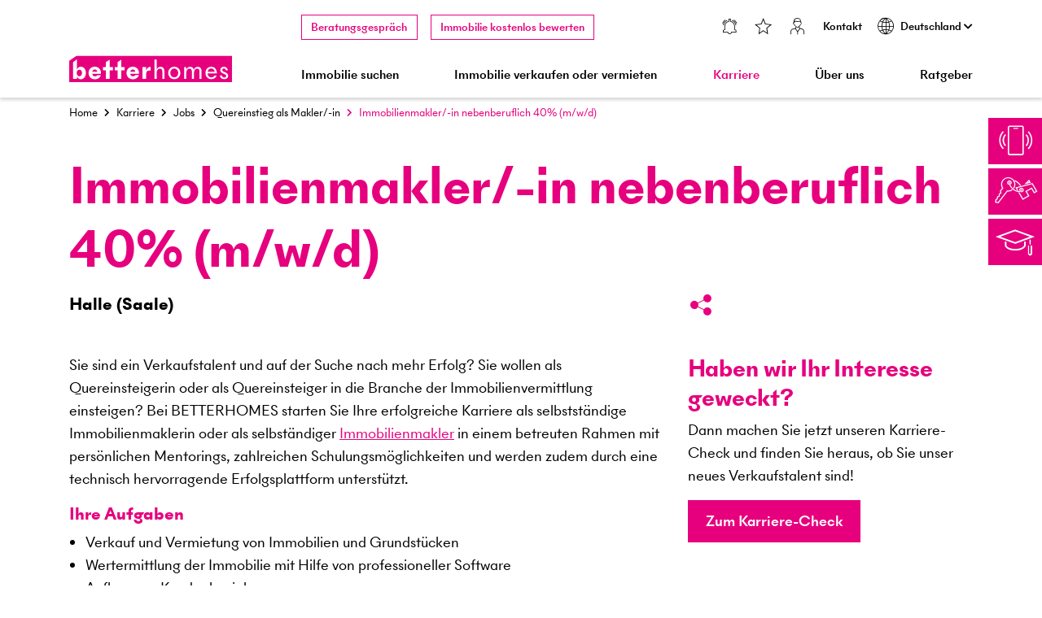

--- FILE ---
content_type: text/html;charset=UTF-8
request_url: https://www.betterhomes.de/de/karriere/jobs/quereinstieg-als-makler-in/immobilienmakler-nebenberuflich-30-50-m-w-d/location/halle-saale
body_size: 14401
content:
<!DOCTYPE html><html lang="de">
<!--
This website is powered by Neos, the Open Source Content Application Platform licensed under the GNU/GPL.
Neos is based on Flow, a powerful PHP application framework licensed under the MIT license.

More information and contribution opportunities at https://www.neos.io
-->
<head><meta charset="UTF-8" /><title>Immobilienmakler/-in nebenberuflich 40% (m/w/d)</title><meta name="description" content /><meta http-equiv="x-ua-compatible" content="ie=edge" /><meta name="viewport" content="width=device-width, initial-scale=1.0, minimum-scale=1.0" /><link rel="apple-touch-icon" sizes="180x180" href="https://www.betterhomes.de/_Resources/Static/Packages/BETTERHOMES.Country/Images/apple-touch-icon.png" /><link rel="icon" type="image/png" sizes="32x32" href="https://www.betterhomes.de/_Resources/Static/Packages/BETTERHOMES.Country/Images/favicon-32x32.png" /><link rel="icon" type="image/png" sizes="16x16" href="https://www.betterhomes.de/_Resources/Static/Packages/BETTERHOMES.Country/Images/favicon-16x16.png" /><link rel="manifest" href="https://www.betterhomes.de/_Resources/Static/Packages/BETTERHOMES.Country/Images/site.webmanifest" /><link rel="mask-icon" href="https://www.betterhomes.de/_Resources/Static/Packages/BETTERHOMES.Country/Images/safari-pinned-tab.svg" color="#5bbad5" /><link rel="shortcut icon" href="https://www.betterhomes.de/_Resources/Static/Packages/BETTERHOMES.Country/Images/favicon.ico" /><meta name="msapplication-TileColor" content="#2b5797" /><meta name="msapplication-config" content="https://www.betterhomes.de/_Resources/Static/Packages/BETTERHOMES.Country/Images/browserconfig.xml" /><meta name="theme-color" content="#E6007E" /><meta name="robots" content="index,follow" /><link rel="canonical" href="https://www.betterhomes.de/de/karriere/jobs/quereinstieg-als-makler-in/immobilienmakler-nebenberuflich-30-50-m-w-d/location/halle-saale" /><link rel="alternate" hreflang="de-DE" href="https://www.betterhomes.de/de/karriere/jobs/quereinstieg-als-makler-in/immobilienmakler-nebenberuflich-30-50-m-w-d/location/halle-saale" /><meta name="twitter:card" content="summary" /><meta name="twitter:title" content="Immobilienmakler/-in nebenberuflich 40% (m/w/d)" /><meta name="twitter:url" content="https://www.betterhomes.de/de/karriere/jobs/quereinstieg-als-makler-in/immobilienmakler-nebenberuflich-30-50-m-w-d/location/halle-saale" /><meta property="og:type" content="website" /><meta property="og:title" content="Immobilienmakler/-in nebenberuflich 40% (m/w/d)" /><meta property="og:site_name" content="Immobilienmakler BETTERHOMES Deutschland" /><meta property="og:locale" content="de" /><meta property="og:url" content="https://www.betterhomes.de/de/karriere/jobs/quereinstieg-als-makler-in/immobilienmakler-nebenberuflich-30-50-m-w-d/location/halle-saale" /><script type="application/ld+json">{"@context":"http:\/\/schema.org\/","@type":"BreadcrumbList","itemListElement":[{"@type":"ListItem","position":1,"name":"Home","item":"https:\/\/www.betterhomes.de\/"},{"@type":"ListItem","position":2,"name":"Karriere","item":"https:\/\/www.betterhomes.de\/de\/karriere\/immobilienmakler-werden"},{"@type":"ListItem","position":3,"name":"Jobs","item":"https:\/\/www.betterhomes.de\/de\/karriere\/jobs"},{"@type":"ListItem","position":4,"name":"Quereinstieg als Makler\/-in","item":"https:\/\/www.betterhomes.de\/de\/karriere\/jobs\/quereinstieg-als-makler-in"},{"@type":"ListItem","position":5,"name":"Immobilienmakler\/-in nebenberuflich 40% (m\/w\/d)","item":"https:\/\/www.betterhomes.de\/de\/karriere\/jobs\/quereinstieg-als-makler-in\/immobilienmakler-nebenberuflich-30-50-m-w-d"}]}</script><link rel="stylesheet" href="https://www.betterhomes.de/_Resources/Static/Packages/NeosRulez.Bootstrap/Assets/fontawesome-free-5.15.2-web/css/all.min.css" /><meta name="ahrefs-site-verification" content="fbfb48579db3d777c89c747011c89774d7619888287b827237415a48e99a30f0" /><script>;window.addEventListener('load',function(){window.dataLayer=window.dataLayer||[];function e(){dataLayer.push(arguments)};e('consent','default',{'ad_storage':'denied','ad_user_data':'denied','ad_personalization':'denied','analytics_storage':'denied'});function t(){let script=document.getElementById('googleTagManager');let gtmScript=document.getElementById('gtmScript');let fullDomainName=window.location.hostname;let domainParts=fullDomainName.split('.');let firstLevelPart=domainParts.pop();let secLevelPart=domainParts.pop();let domain=secLevelPart+'.'+firstLevelPart;if(document.cookie.indexOf('googleTagManangerAccepted')!==-1||regExp.test(userAgent)){if(gtmScript===null){script.innerHtml=(function(t,n,o,e,d){t[e]=t[e]||[];t[e].push({'gtm.start':new Date().getTime(),event:'gtm.js'});var i=n.getElementsByTagName(o)[0],a=n.createElement(o),r=e!='dataLayer'?'&l='+e:'';a.async=!0;a.id='gtmScript';a.src='https://www.googletagmanager.com/gtm.js?id='+d+r;i.parentNode.insertBefore(a,i)})(window,document,'script','dataLayer','GTM-T4SKSG3');e('consent','update',{'ad_storage':'granted','ad_user_data':'granted','ad_personalization':'granted','analytics_storage':'granted'})}}
else{if(gtmScript!==null){e('consent','update',{'ad_storage':'denied','ad_user_data':'denied','ad_personalization':'denied','analytics_storage':'denied'});gtmScript.remove()};document.cookie.split(';').forEach(cookie=>{const[name]=cookie.split('=');const regex=/_ga/i;if(name.search(regex)===1){document.cookie=name+'=; path=/; domain=.'+domain+';expires=Thu, 01 Jan 1970 00:00:00 GMT';document.cookie=name+'=; path=/;expires=Thu, 01 Jan 1970 00:00:00 GMT'}})}};t();const cookieButtons=document.querySelectorAll('.gdpr-wrapper .btn-success');cookieButtons.forEach(function(e){if(e.id!=='cookieSettings'){e.addEventListener('click',function(){t()})}})});</script><script id="googleTagManager"></script><script>;const betternetApiUrl='https://www2.betterhomes.de';const betterhomesCountry='de';const betterhomesCountryEn='Germany';const betterhomesCountryFoundingDate='04/22/2013';const betterhomesGlobalFoundingDate='10/11/2005';const botPattern='(bot|google|baidu|bing|msn|teoma|slurp|yandex|ahrefs)';const thousandSeparator='.';var regExp=new RegExp(botPattern,'i'),userAgent=navigator.userAgent;</script><link rel="stylesheet" type="text/css" href="/DynamicResources/Head/styles.2025121201.min.css" media="screen,print" /><link media="all" rel="stylesheet" href="https://www.betterhomes.de/_Resources/Static/Packages/BETTERHOMES.Country/dist/css/form.css?v=2025121201" /><link media="all" rel="stylesheet" href="https://www.betterhomes.de/_Resources/Static/Packages/BETTERHOMES.Country/dist/css/flyout.css?v=2025121201" /><link media="all" rel="stylesheet" href="https://www.betterhomes.de/_Resources/Static/Packages/BETTERHOMES.Country/dist/css/share.css?v=2025121201" /><script>;window.addEventListener('load',function(){function t(){let script=document.getElementById('ahrefs-script-loader');if(document.cookie.indexOf('aHrefsTrackingAccepted')!==-1||regExp.test(userAgent)){if(script!==null){let dataSrc=script.getAttribute('data-src');script.setAttribute('src',dataSrc)}}
else{if(script!==null){script.setAttribute('src','')}}};t();const cookieButtons=document.querySelectorAll('.gdpr-wrapper .btn-success');cookieButtons.forEach(function(e){if(e.id!=='cookieSettings'){e.addEventListener('click',function(){t()})}})});</script><script type="text/javascript" id="ahrefs-script-loader" data-src="https://analytics.ahrefs.com/analytics.js" data-key="xabkDj9bYrwoanI8xNK/MA" async></script></head><noscript><iframe src="https://www.googletagmanager.com/ns.html?id=GTM-T4SKSG3" height="0" width="0" style="display:none;visibility:hidden"></iframe></noscript><body class><header id="navigation" class="fixed-top bg-white navbar-expand-lg"><div class="container-lg"><div class="row"><div class="col-12 col-lg-2 col-xl-3"><a href="#maincontent" id="skipLink" class="d-none d-lg-block btn btn-outline-primary btn-sm">Zum Hauptinhalt springen</a><a href="/" class="logo pb-lg-3"><img src="https://www.betterhomes.de/_Resources/Static/Packages/BETTERHOMES.Country/Images/lg-betterhomes.svg" alt="Betterhomes" width="300" height="49" /></a><button class="mobilenav-toggler" type="button" id="navbarSideCollapse" aria-controls="navbarSupportedContent" aria-expanded="false" aria-haspopup="true" aria-label="Navigation ein-/ausschalten"><i class="lines"></i></button></div><div class="col-12 col-lg-10 col-xl-9"><nav class="navbar meta-nav row d-none d-lg-flex pt-lg-2"><div class="col-12 px-0"><ul class="navbar-nav nav-list level-1"><li class="nav-item"><ul class="navbar-nav nav-list"><li class="nav-item"><a href="/de/immobilie-verkaufen-oder-vermieten/beratungsgespraech" aria-expanded="false" class="nav-link button normal" id="node-7h1786q2uedma" rel="popup">Beratungsgespräch </a><dialog class="navigation-popup" aria-labelledby="node-7h1786q2uedma" aria-modal="true"><div class="container"><button type="button" class="btn-close-x" aria-label="Dialog schliessen"><i class="icon-bh-ico-close"></i></button><div class="row"><div class="col-12"><div><p><strong>Immobilie zu verkaufen oder zu vermieten?</strong></p><p>Sie möchten eine Immobilie verkaufen oder vermieten und wünschen ein unverbindliches und kostenloses Beratungsgespräch?</p></div></div><div class="col-12 mb-3"><a href="/de/immobilie-verkaufen-oder-vermieten/beratungsgespraech" class="btn btn-primary w-100">Jetzt Beratungsgespräch vereinbaren</a></div><div class="col-12"><a href="/de/ueber-uns/kontakt" class="btn btn-outline-primary w-100">Ich habe ein anderes Anliegen</a></div></div></div></dialog></li><li class="nav-item"><a href="/de/immobilie-verkaufen-oder-vermieten/immobilienbewertung" class="nav-link button normal">Immobilie kostenlos bewerten </a></li><li class="nav-item spacer">&nbsp;</li><li class="nav-item"><a href="/de/immobilie-suchen/suchauftrag" class="nav-link normal" title="Suchauftrag / Suchagent"><i class="fas fa-bell"></i></a></li><li class="nav-item"><a href="/de/meta/favoriten" class="nav-link normal" title="Favoriten"><i class="fas fa-heart"></i></a></li><li class="nav-item"><a href="https://www2.betterhomes.de/mybetterhomes/login" class="nav-link normal" target="_blank" title="Login"><i class="fas fa-user"></i></a></li><li class="nav-item"><a href="/de/ueber-uns/kontakt" class="nav-link normal">Kontakt </a></li></ul></li><li class="nav-item"><ul class="navbar-nav nav-list"><li class="nav-item dropdown"><a href="/" role="button" data-toggle="dropdown" data-bs-toggle="dropdown" aria-expanded="false" class="nav-link dropdown-toggle normal" id="node-zuxn4xb508log"><i class="fas fa-globe me-2"></i>Deutschland <i class="fas fa-chevron-down"></i></a><ul class="dropdown-menu nav-list level-2" aria-labelledby="node-zuxn4xb508log"><li class="nav-item"><a href="https://www.betterhomes.ch/" class="nav-link normal">Schweiz </a></li><li class="nav-item"><a href="https://www.betterhomes.at/" class="nav-link normal">Österreich </a></li><li class="nav-item"><a href="https://www.betterhomes-international.com/" class="nav-link normal" rel="nofollow">International </a></li></ul></li></ul></li><li class="nav-item"></li></ul></div></nav><nav class="navbar main-nav row pt-lg-1 pb-lg-2"><div class="container-fluid px-0"><div class="navbar-collapse offcanvas-collapse" id="navbarSupportedContent"><ul class="navbar-nav nav-list utility-nav d-flex d-lg-none pt-3 pb-6 justify-content-between"><li class="nav-item"> <button type="button" class="nav-link" id="countryNavOpen" aria-controls="countryNavContent" aria-haspopup="true" aria-expanded="false" aria-label="Land wählen"><i class="icon-bh-ico-world"></i> Deutschland </button><div class="country-fly-out offcanvas-collapse" id="countryNavContent"><div class="container-fluid px-0 py-3"><div class="row mx-0"><div class="col-12 px-0"><button type="button" class="nav-link btn-back" id="countryNavClose"><i class="fas fa-chevron-left"></i> Zurück </button><p class="h4"> Land wählen </p><ul class="navbar-nav nav-list"><li class="nav-item dropdown"><button type="button" class="nav-link active" tabindex="-1"> Deutschland </button><ul class="nav-list level-2 show"><li class="nav-item"><a class="nav-link" href="/"> Deutschland </a><ul class="nav-list level-3 show"><li class="nav-item"><a class="nav-link" href="https://www.betterhomes.ch/"> Schweiz </a></li><li class="nav-item"><a class="nav-link" href="https://www.betterhomes.at/"> Österreich </a></li><li class="nav-item"><a class="nav-link" href="https://www.betterhomes-international.com/"> International </a></li></ul></li></ul></li></ul></div></div></div></div> </li><li class="nav-item"></li><li class="nav-item spacer">&nbsp;</li><li class="nav-item"><ul class="list-unstyled nav-list extra-nav mb-0 clearfix"><li class="nav-item"><a href="https://www2.betterhomes.de/mybetterhomes/login" class="nav-link normal" title="Login"><i class="fas fa-user"></i></a></li><li class="nav-item"><a href="/de/ueber-uns/kontakt" class="nav-link normal">Kontakt</a></li></ul></li></ul><ul class="navbar-nav nav-list level-1 justify-content-between"><li class="nav-item dropdown full-width-subnav"><a href="/de/immobilie-suchen/kaufen" role="button" data-toggle="dropdown" data-bs-toggle="dropdown" aria-expanded="false" class="nav-link dropdown-toggle normal" id="node-suktm8u7uh0fi">Immobilie suchen <i class="fas fa-chevron-down"></i></a><div class="dropdown-menu nav-list level-2" aria-labelledby="node-suktm8u7uh0fi"><div class="container-lg"><div class="row"><button type="button" class="nav-link btn-back d-block d-lg-none"><i class="fas fa-chevron-left"></i> Zurück</button><div class="level-2-title d-block d-lg-none">Immobilie suchen</div><ul class="list-unstyled offset-lg-2 offset-xl-3 col-lg-4"><li class="nav-item"><a href="/de/immobilie-suchen/kaufen" class="nav-link normal">Kaufen </a></li><li class="nav-item"><a href="/de/immobilie-suchen/mieten" class="nav-link normal">Mieten </a></li><li class="nav-item"><a href="/de/immobilie-suchen/suchauftrag" class="nav-link normal">Suchauftrag: 48h-Vorteil </a></li></ul><div class="d-none d-lg-block col-lg-6 col-xl-5 pt-2"><div class="main-nav-teaser"><div class="row"><div class="col-6"><picture><source srcset="https://www.betterhomes.de/_Resources/Persistent/5/2/c/6/52c6f7b089714b6bca76ccedd5f68bd21896deee/interessenten_web_01-267x150-267x150.webp" type="image/webp" /><source srcset="https://www.betterhomes.de/_Resources/Persistent/1/2/6/a/126a1b1babfb9e443d63b76516556cb34635024a/interessenten_web_01-267x150.jpg" /><img loading="lazy" alt="Junge Maklerin zeigt jungem Pärchen etwas in einer Mappe" src="https://www.betterhomes.de/_Resources/Persistent/1/2/6/a/126a1b1babfb9e443d63b76516556cb34635024a/interessenten_web_01-267x150.jpg" class="img-fluid lazyload cropped-corner" width="267" height="150" /></picture></div><div class="col-6 px-1"><p class="h3 primary">Sie wollen nichts verpassen?</p><p>Erstellen Sie jetzt Ihren Suchauftrag und erhalten Sie die neuesten Immobilienangebote 48 Stunden vor den öffentlichen Portalen.</p><a href="/de/immobilie-suchen/suchauftrag" class="btn btn-primary">Jetzt erstellen</a></div></div></div></div></div></div></div></li><li class="nav-item dropdown full-width-subnav"><a href="/de/immobilie-verkaufen-oder-vermieten/vermittlungssystem" role="button" data-toggle="dropdown" data-bs-toggle="dropdown" aria-expanded="false" class="nav-link dropdown-toggle normal" id="node-iobbazrtdkksc">Immobilie verkaufen oder vermieten <i class="fas fa-chevron-down"></i></a><div class="dropdown-menu nav-list level-2" aria-labelledby="node-iobbazrtdkksc"><div class="container-lg"><div class="row"><button type="button" class="nav-link btn-back d-block d-lg-none"><i class="fas fa-chevron-left"></i> Zurück</button><div class="level-2-title d-block d-lg-none">Immobilie verkaufen oder vermieten</div><ul class="list-unstyled offset-lg-2 offset-xl-3 col-lg-4"><li class="nav-item"><a href="/de/immobilie-verkaufen-oder-vermieten/vermittlungssystem" class="nav-link normal">Vermittlungssystem </a></li><li class="nav-item"><a href="/de/immobilie-verkaufen-oder-vermieten/beratungsgespraech" class="nav-link normal">Beratungsgespräch </a></li><li class="nav-item"><a href="/de/immobilie-verkaufen-oder-vermieten/immobilienbewertung" class="nav-link normal">Kostenlose Immobilienbewertung </a></li><li class="nav-item"><a href="/de/immobilie-verkaufen-oder-vermieten/tippgeber-programm" class="nav-link normal">Tippgeber-Programm </a></li></ul><div class="d-none d-lg-block col-lg-6 col-xl-5 pt-2"><div class="main-nav-teaser"><div class="row"><div class="col-6"><picture><source srcset="https://www.betterhomes.de/_Resources/Persistent/4/8/3/e/483e0a09301bb57b69238e666b8b145b562633e6/immobilie_anbieten_web_01-267x150-267x150.webp" type="image/webp" /><source srcset="https://www.betterhomes.de/_Resources/Persistent/8/6/b/b/86bbee14686a026571b000b61358f5d5d7177aa6/immobilie_anbieten_web_01-267x150.jpg" /><img loading="lazy" alt="Makler und älteres Paar stehen im Garten und Makler schüttelt die Hand der Frau" src="https://www.betterhomes.de/_Resources/Persistent/8/6/b/b/86bbee14686a026571b000b61358f5d5d7177aa6/immobilie_anbieten_web_01-267x150.jpg" class="img-fluid lazyload cropped-corner" width="267" height="150" /></picture></div><div class="col-6 px-1"><p class="h3 primary">Immobilie zu verkaufen?</p><p>Kostenloses und unverbindliches Beratungsgespräch vereinbaren und von den garantiert besten Konditionen profitieren!</p><a href="/de/immobilie-verkaufen-oder-vermieten/beratungsgespraech" class="btn btn-primary">Jetzt vereinbaren</a></div></div></div></div></div></div></div></li><li class="nav-item dropdown full-width-subnav"><a href="/de/karriere/immobilienmakler-werden" role="button" data-toggle="dropdown" data-bs-toggle="dropdown" aria-expanded="false" class="nav-link dropdown-toggle active" id="node-b11s9x2g353u0">Karriere <i class="fas fa-chevron-down"></i></a><div class="dropdown-menu nav-list level-2" aria-labelledby="node-b11s9x2g353u0"><div class="container-lg"><div class="row"><button type="button" class="nav-link btn-back d-block d-lg-none"><i class="fas fa-chevron-left"></i> Zurück</button><div class="level-2-title d-block d-lg-none">Karriere</div><ul class="list-unstyled offset-lg-2 offset-xl-3 col-lg-4"><li class="nav-item"><a href="/de/karriere/immobilienmakler-werden" class="nav-link normal">Immobilienmakler/-in werden </a></li><li class="nav-item"><a href="/de/karriere/einstieg-fuer-profimakler-innen" class="nav-link normal">Einstieg für Profimakler/-innen </a></li><li class="nav-item"><a href="/de/karriere/franchisepartner-werden" class="nav-link normal">Franchisepartner werden </a></li><li class="nav-item"><a href="/de/karriere/karriere-check" class="nav-link normal">Karriere-Check </a></li><li class="nav-item"><a href="/de/karriere/jobs" class="nav-link active">Jobs </a></li><li class="nav-item"><a href="/de/karriere/events" class="nav-link normal">Events </a></li><li class="nav-item"><a href="/de/karriere/vip-club" class="nav-link normal">VIP-Club </a></li></ul><div class="d-none d-lg-block col-lg-6 col-xl-5 pt-2"><div class="main-nav-teaser"><div class="row"><div class="col-6"><picture><source srcset="https://www.betterhomes.de/_Resources/Persistent/6/5/b/c/65bc4fa83e9cea160a5110e1433408fbfb5dbd4e/immobilienmakler_werden_web_02-287x161-287x161.webp" type="image/webp" /><source srcset="https://www.betterhomes.de/_Resources/Persistent/1/e/9/b/1e9b69e25ef4f92b284e87aa3029c564949eb482/immobilienmakler_werden_web_02-287x161.jpg" /><img loading="lazy" alt="Junge Maklerin steht vor einem verglasten Bürogebäude und schaut lächelnd über die Schulter." src="https://www.betterhomes.de/_Resources/Persistent/1/e/9/b/1e9b69e25ef4f92b284e87aa3029c564949eb482/immobilienmakler_werden_web_02-287x161.jpg" class="img-fluid lazyload cropped-corner" width="287" height="161" /></picture></div><div class="col-6 px-1"><p class="h3 primary">Neue Perspektive gesucht?</p><p>Finden Sie heraus, ob der Berufseinstieg als Immobilienmaklerin oder -makler das Richtige für Sie ist.</p><a href="/de/karriere/karriere-check" class="btn btn-primary">Zum Karriere-Check</a></div></div></div></div></div></div></div></li><li class="nav-item dropdown full-width-subnav"><a href="/de/ueber-uns/unternehmen" role="button" data-toggle="dropdown" data-bs-toggle="dropdown" aria-expanded="false" class="nav-link dropdown-toggle normal" id="node-umhvtyt5orah0">Über uns <i class="fas fa-chevron-down"></i></a><div class="dropdown-menu nav-list level-2" aria-labelledby="node-umhvtyt5orah0"><div class="container-lg"><div class="row"><button type="button" class="nav-link btn-back d-block d-lg-none"><i class="fas fa-chevron-left"></i> Zurück</button><div class="level-2-title d-block d-lg-none">Über uns</div><ul class="list-unstyled offset-lg-2 offset-xl-3 col-lg-4"><li class="nav-item"><a href="/de/ueber-uns/unternehmen" class="nav-link normal">Unternehmen </a></li><li class="nav-item"><a href="/de/ueber-uns/hybrides-maklermodell" class="nav-link normal">Hybrides Maklermodell </a></li><li class="nav-item"><a href="/de/ueber-uns/management" class="nav-link normal">Management </a></li><li class="nav-item"><a href="/de/ueber-uns/partner/on-geo" role="button" aria-expanded="false" class="nav-link dropdown-toggle normal" id="node-szgdr6qd9qyd2">Partner <i class="fas fa-chevron-down"></i></a><ul class="submenu dropdown-menu nav-list level-3" aria-labelledby="node-szgdr6qd9qyd2"><li class="nav-item"><a href="/de/ueber-uns/partner/on-geo" class="nav-link normal">on-geo </a></li><li class="nav-item"><a href="/de/ueber-uns/partner/structogram" class="nav-link normal">STRUCTOGRAM® </a></li><li class="nav-item"><a href="/de/ueber-uns/partner/awi" class="nav-link normal">AWI </a></li><li class="nav-item"><a href="/de/ueber-uns/partner/pricehubble" class="nav-link normal">PriceHubble </a></li><li class="nav-item"><a href="/de/ueber-uns/partner/portalpartner" class="nav-link normal">Portalpartner </a></li></ul></li><li class="nav-item"><a href="/de/ueber-uns/kontakt" class="nav-link normal">Kontakt </a></li><li class="nav-item"><a href="/de/ueber-uns/standort" class="nav-link normal">Standort </a></li><li class="nav-item"><a href="/de/ueber-uns/presse" class="nav-link normal">Presse </a></li></ul><div class="d-none d-lg-block col-lg-6 col-xl-5 pt-2"><div class="main-nav-teaser"><div class="row"><div class="col-6"><picture><source srcset="https://www.betterhomes.de/_Resources/Persistent/d/2/4/5/d2459dfeadcff4876e61f5deeef55f460acb4b9c/Presse_BETTERHOMES-300x169-300x169.webp" type="image/webp" /><source srcset="https://www.betterhomes.de/_Resources/Persistent/f/1/2/1/f121b5bf25a8d196c3652bc747c4f5c872aaadfe/Presse_BETTERHOMES-300x169.jpeg" /><img loading="lazy" alt="Eine Person liest Pressemitteilungen auf einem Tablet" src="https://www.betterhomes.de/_Resources/Persistent/f/1/2/1/f121b5bf25a8d196c3652bc747c4f5c872aaadfe/Presse_BETTERHOMES-300x169.jpeg" class="img-fluid lazyload cropped-corner" width="300" height="169" /></picture></div><div class="col-6 px-1"><p class="h3 primary">Presse</p><p>Pressespiegel und Pressemitteilungen: Finden Sie heraus, was über uns berichtet wird.</p><a href="/de/ueber-uns/presse" class="btn btn-primary">Zum Pressebereich</a></div></div></div></div></div></div></div></li><li class="nav-item"><a href="/de/immobilien-ratgeber" class="nav-link normal">Ratgeber </a></li></ul></div></div></nav></div></div></div></header><button type="button" class="btn btn-primary flyout-button d-none d-lg-block" rel="callback" id="callBack" aria-expanded="false" aria-controls="overlayCallbackForm" aria-haspopup="dialog"><i class="icon-bh-ico-phone"></i> Rückrufservice</button><a href="/de/immobilie-verkaufen-oder-vermieten/vermittlungssystem" class="btn btn-primary flyout-button d-none d-lg-block" id="estimationBtn"><i class="icon-bh-ico-sellrent-outline"></i> Immobilie verkaufen oder vermieten</a><a href="/de/karriere/immobilienmakler-werden" class="btn btn-primary flyout-button d-none d-lg-block" id="immochallengeBtn"><i class="icon-bh-ico-immochallenge-outline"></i> Immobilienmakler/-in werden</a><dialog id="overlayCallbackForm" aria-labelledby="callBackBtn" aria-modal="true"><button type="button" class="btn btn-primary flyout-button d-none d-lg-block show" id="callBackBtn" autofocus aria-label="Dialog schliessen"><i class="icon-bh-ico-phone"></i> Rückrufservice</button><section class="container-lg"><div class="row"><div class="col-12"><p><strong>Rufen Sie uns an unter </strong><a href="tel:+4971195969922"><strong>+49 711 959 699 22</strong></a></p><p>Montag – Freitag</p><p>08:00 – 12:00 und 13:00 – 17:30 Uhr</p></div></div><div id="node__b4786b0a-2f7e-4d86-bf40-e5908d590c4b" data-node="b4786b0a-2f7e-4d86-bf40-e5908d590c4b" class="neosrulez-bootstrap-content betterhomes-country-document-jobpage">
<div>
	<form class="contact-form de permission-accepted" enctype="multipart/form-data" method="post" id="formCallBack" action="https://www.betterhomes.de/de/karriere/jobs/quereinstieg-als-makler-in/immobilienmakler-nebenberuflich-30-50-m-w-d/location/halle-saale#formCallBack">
<div style="display: none"><input type="hidden" name="--formCallBack[__state]" value="TzozMjoiTmVvc1xGb3JtXENvcmVcUnVudGltZVxGb3JtU3RhdGUiOjI6e3M6MjU6IgAqAGxhc3REaXNwbGF5ZWRQYWdlSW5kZXgiO2k6MDtzOjEzOiIAKgBmb3JtVmFsdWVzIjthOjA6e3190fed2fca1374b63a882db87971303f90b9d2f258" /><input type="hidden" name="--formCallBack[__trustedProperties]" value="a:18:{s:9:&quot;firstName&quot;;i:1;s:8:&quot;lastName&quot;;i:1;s:5:&quot;phone&quot;;i:1;s:5:&quot;email&quot;;i:1;s:7:&quot;message&quot;;i:1;s:14:&quot;dataPermission&quot;;i:1;s:9:&quot;reCaptcha&quot;;i:1;s:8:&quot;dateTime&quot;;i:1;s:10:&quot;streetName&quot;;i:1;s:12:&quot;streetNumber&quot;;i:1;s:7:&quot;zipCode&quot;;i:1;s:4:&quot;city&quot;;i:1;s:9:&quot;utmSource&quot;;i:1;s:11:&quot;utmCampaign&quot;;i:1;s:9:&quot;utmMedium&quot;;i:1;s:10:&quot;utmContent&quot;;i:1;s:7:&quot;utmTerm&quot;;i:1;s:13:&quot;__currentPage&quot;;i:1;}3b3d4b3b3dcaba0b125981a5c27c0f1103e50dd0" />
</div>

		
<fieldset>
	
	
		


	<legend class="visually-hidden">Formular Rückrufservice</legend>


    
            <p class="text"><strong>Gerne rufen wir Sie auch zurück:</strong></p>
        


	
		

    <div class="row " id=firstName>
        <div class="col-12 mb-3">
            <div class="form-floating required">
                
                
	
            
                    
                            <input autocomplete="given-name" required="" placeholder="Vorname" type="text" class="form-control" id="formCallBack-firstName" name="--formCallBack[firstName]" />
                        
                
		

                
                    
                        
                            <label class="" for="formCallBack-firstName">Vorname</label>
                        
                    
                
                
                
            </div>
        </div>
    </div>

	
		

    <div class="row " id=lastName>
        <div class="col-12 mb-3">
            <div class="form-floating required">
                
                
	
            
                    
                            <input autocomplete="family-name" required="" placeholder="Nachname" type="text" class="form-control" id="formCallBack-lastName" name="--formCallBack[lastName]" />
                        
                
		

                
                    
                        
                            <label class="" for="formCallBack-lastName">Nachname</label>
                        
                    
                
                
                
            </div>
        </div>
    </div>

	
		

    <div class="row " id=phone>
        <div class="col-12 mb-3">
            <div class="form-floating required">
                
                
	
            
                    
                            <input autocomplete="tel" required="" placeholder="Telefonnummer" type="text" class="form-control" id="formCallBack-phone" name="--formCallBack[phone]" />
                        
                
		

                
                    
                        
                            <label class="" for="formCallBack-phone">Telefonnummer</label>
                        
                    
                
                
                
            </div>
        </div>
    </div>

	
		

    <div class="row " id=email>
        <div class="col-12 mb-3">
            <div class="form-floating">
                
                
	
            
                    
                            <input autocomplete="email" placeholder="E-Mail-Adresse" type="email" class="form-control" id="formCallBack-email" name="--formCallBack[email]" />
                        
                
		

                
                    
                        
                            <label class="" for="formCallBack-email">E-Mail-Adresse</label>
                        
                    
                
                
                
            </div>
        </div>
    </div>

	
		

    <div class="row " id=message>
        <div class="col-12 mb-3">
            <div class="form-floating">
                
                
    
            <textarea maxlength="" autocomplete="off" rows="3" placeholder="Ihre Nachricht" class="form-control" id="formCallBack-message" name="--formCallBack[message]"></textarea>
        

                
                    
                        
                            <label class="" for="formCallBack-message">Ihre Nachricht</label>
                        
                    
                
                
                
            </div>
        </div>
    </div>

	
		



    
            <p class="small-text mt-3"><span class="px-0">BETTERHOMES verarbeitet Ihre personenbezogenen Daten auf der Rechtsgrundlage von Art. 6 Abs 1 lit b DS-GVO (vertragliche oder vorvertragliche Regelung). Hierzu haben wir für Sie weitere Informationen zusammengestellt, die Sie unter <a href="/de/data-protection" target="_blank">Datenschutz</a> elektronisch abrufen oder in unserer Geschäftsstelle einsehen können.</span></p>
        


	
		<input id="formCallBack-dataPermission" type="hidden" name="--formCallBack[dataPermission]" value="1" />
	
		



    
            <p class="clear small-text reCaptchaInfo"><span class="info-text">Dieses Formular ist durch reCAPTCHA geschützt. Es gelten die <a href="https://policies.google.com/privacy?hl=de" target="_blank">Datenschutzerklärung</a> und <a href="https://policies.google.com/terms?hl=de" target="_blank">Nutzungsbedingungen</a> von Google.</span></p>
        


	
		

    <div class="row clear" id=reCaptcha>
        <div class="col-12 mb-3">
            <div class="form-floating">
                
                
    <input data-cookietext="reCAPTCHA: Cookie akzeptieren" id="formCallBack-reCaptcha" type="hidden" name="--formCallBack[reCaptcha]" value="" />
    <script type="text/javascript">
        window.grecaptchaElements = window.grecaptchaElements || [];
        var siteKey = '6LcMu68mAAAAAMH5SjqjJDmEOeP23alSgCmGr0t3';
        var action = 'CallBackForm';
        var selector = '#formCallBack-reCaptcha';
        window.grecaptchaElements.push({
            siteKey: siteKey,
            action: action,
            selector: selector
        });
    
        window.grecaptchaOnload = function () {
            if(typeof grecaptcha !== 'undefined') {
                //grecaptcha = {};
                grecaptcha.ready(function () {
                    grecaptchaElements.forEach(function (data) {
                        grecaptcha.execute(data.siteKey, { action: data.action })
                        .then(function (token) {
                            if(document.querySelector(data.selector)) {
                                document.querySelector(data.selector).value = token;
                            }
                        });
                    });
                });
            }
        }
        setInterval(grecaptchaOnload, 110000);
    </script>

    

    <script id="recaptchaScript" data-jssrc="https://www.recaptcha.net/recaptcha/api.js?render=6LcMu68mAAAAAMH5SjqjJDmEOeP23alSgCmGr0t3&onload=grecaptchaOnload"></script>


                
                    
                        
                    
                
                
                
            </div>
        </div>
    </div>

	
		<input id="formCallBack-dateTime" type="hidden" name="--formCallBack[dateTime]" value="2026-01-26 15:26:30" />
	
		<input id="formCallBack-streetName" type="hidden" name="--formCallBack[streetName]" value="" />
	
		<input id="formCallBack-streetNumber" type="hidden" name="--formCallBack[streetNumber]" value="" />
	
		<input id="formCallBack-zipCode" type="hidden" name="--formCallBack[zipCode]" value="" />
	
		<input id="formCallBack-city" type="hidden" name="--formCallBack[city]" value="" />
	
		<input id="formCallBack-utmSource" type="hidden" name="--formCallBack[utmSource]" value="" />
	
		<input id="formCallBack-utmCampaign" type="hidden" name="--formCallBack[utmCampaign]" value="" />
	
		<input id="formCallBack-utmMedium" type="hidden" name="--formCallBack[utmMedium]" value="" />
	
		<input id="formCallBack-utmContent" type="hidden" name="--formCallBack[utmContent]" value="" />
	
		<input id="formCallBack-utmTerm" type="hidden" name="--formCallBack[utmTerm]" value="" />
	
</fieldset>
		<div class="actions">
			<nav class="form-navigation">
	<ul class="nav nav-pills">
		
		
				<li class="nav-item next submit me-2">
					<button type="submit" class="btn btn-outline-primary" name="--formCallBack[__currentPage]" value="1">
						
								Absenden
							
					</button>
				</li>
			
	</ul>
</nav>

		</div>
	</form>
</div></div></section></dialog><script>;window.addEventListener('load',function(){let replaceContainers=document.querySelectorAll('.job-description u');let locationName=document.getElementById('halle-saale');if(replaceContainers!=null){replaceContainers.forEach(function(e){e.textContent=e.textContent.replace(/{jobCity}/g,(locationName!=null?locationName.textContent:''))})}});</script><main id="maincontent" class="main jobpage" data-country="de"><div class="neos-contentcollection"></div><section class="container-lg"><div class="row"><div class="d-none d-md-block col-12"><nav class="breadcrumb-nav py-2" aria-label="Breadcrumb"> <ul class="breadcrumb"><li class="normal"><a href="/">Home</a></li><li class="active"><a href="/de/karriere/immobilienmakler-werden">Karriere</a></li><li class="active"><a href="/de/karriere/jobs">Jobs</a></li><li class="active"><a href="/de/karriere/jobs/quereinstieg-als-makler-in">Quereinstieg als Makler/-in</a></li><li class="current"> Immobilienmakler/-in nebenberuflich 40% (m/w/d) </li></ul> </nav></div></div></section><section class="container-lg"><div class="row"><div class="col-12"><div class="job-title-container mb-3 mt-3"><h1 class="mb-3">Immobilienmakler/-in nebenberuflich 40% (m/w/d)</h1></div></div><div class="col-12 col-lg-8 mb-6"><div class="job-title-container mb-6"><h2 id="halle-saale">Halle (Saale)</h2></div><div class="share-container mb-4 d-block d-lg-none"><ul class="icon-list"><li><div class="share"><button type="button" class="btn-share" title="Teilen"><i class="icon-bh-ico-share"></i></button><nav><a href="whatsapp://send?text=https://www.betterhomes.de/de/karriere/jobs/quereinstieg-als-makler-in/immobilienmakler-nebenberuflich-30-50-m-w-d/location/halle-saale" title="WhatsApp"><i class="icon-bh-ico-whatsapp"></i></a><a href="mailto:?subject=Immobilienmakler/-in nebenberuflich 40% (m/w/d) &ndash; Halle (Saale)&amp;body=URL: https://www.betterhomes.de/de/karriere/jobs/quereinstieg-als-makler-in/immobilienmakler-nebenberuflich-30-50-m-w-d/location/halle-saale%0A%0AImmobilienmakler/-in nebenberuflich 40% (m/w/d) &ndash; Halle (Saale)%0A%0A" title="E-Mail"><i class="icon-bh-ico-mail"></i></a><a href="https://www.facebook.com/sharer.php?u=https://www.betterhomes.de/de/karriere/jobs/quereinstieg-als-makler-in/immobilienmakler-nebenberuflich-30-50-m-w-d/location/halle-saale" target="_blank" title="Facebook"><i class="icon-bh-ico-facebook"></i></a><a href="https://www.linkedin.com/sharing/share-offsite/?url=https://www.betterhomes.de/de/karriere/jobs/quereinstieg-als-makler-in/immobilienmakler-nebenberuflich-30-50-m-w-d/location/halle-saale" target="_blank" title="LinkedIn"><i class="icon-bh-ico-linkedin-thick"></i></a><a href="https://twitter.com/intent/tweet?url=https://www.betterhomes.de/de/karriere/jobs/quereinstieg-als-makler-in/immobilienmakler-nebenberuflich-30-50-m-w-d/location/halle-saale&amp;text=Immobilienmakler/-in nebenberuflich 40% (m/w/d) &ndash; Halle (Saale)" target="_blank" title="X (Twitter)"><i class="icon-bh-ico-x-twitter"></i></a></nav></div></li></ul></div><div class="job-description"><div class="neos-contentcollection"><div id="node__bafe844b-f3fc-49cb-a557-d372bad6a76f" data-node="bafe844b-f3fc-49cb-a557-d372bad6a76f" class="neosrulez-bootstrap-content neos-nodetypes-text"><p>Sie sind ein Verkaufstalent und auf der Suche nach mehr Erfolg? Sie wollen als Quereinsteigerin oder als Quereinsteiger in die Branche der Immobilienvermittlung einsteigen? Bei BETTERHOMES starten Sie Ihre erfolgreiche Karriere als selbstständige Immobilienmaklerin oder als selbständiger <a href="/">Immobilienmakler</a> in einem betreuten Rahmen mit persönlichen Mentorings, zahlreichen Schulungsmöglichkeiten und werden zudem durch eine technisch hervorragende Erfolgsplattform unterstützt.</p><h3>Ihre Aufgaben</h3><ul><li>Verkauf und Vermietung von Immobilien und Grundstücken</li><li>Wertermittlung der Immobilie mit Hilfe von professioneller Software</li><li>Aufbau von Kundenbeziehungen</li><li>Betreuung von Neu-/ Bestandskundinnen und -kunden</li><li>Besichtigungen und Verhandlungen mit Interessentinnen und Interessenten</li></ul><h3>Wir bieten</h3><ul><li>Einzigartige Erfolgsperspektiven mit überdurchschnittlichen Verdienstmöglichkeiten</li><li>Modernes Onboarding und eine rund einjährige Praxis-Ausbildung</li><li>Einen Beruf mit Perspektive und Sicherheit</li><li>Einen transparenter Erfolgsplan, bei dem Sie entsprechend Ihrer Leistung vergütet werden</li><li>Karriere als hauptberuflicher Profi oder als Mentorin oder als Mentor möglich</li><li>Nutzung unserer eigenen Maklersoftware BETTERHOMES – Betternet<sup>® </sup>inkl. aller Tools</li><li>Nutzung einer bekannten Marke (Top 20 – »Immobilienmanager« 2023) mit einem bewährten Erfolgsmodell</li><li>Unlimitierte Aufschaltung Ihrer Immobilieninserate auf sämtlichen relevanten Immobilienportalen</li><li>Preiswerte Akquise-Unterstützung</li><li>Persönliches Mentoring, auf Ihre Ziele angestimmt</li><li>Großes internes Netzwerk (Gemeinschaftsgeschäfte)</li><li>Großes und schnelles Wachstum in Deutschland, wir expandieren bundesweit</li><li>Freie Zeiteinteilung und selbständige Tätigkeit</li></ul><h3>Folgende Voraussetzungen bringen Sie mit</h3><ul><li>Sie sind ein überzeugendes Verkaufstalent</li><li>Leistungswille, Fleiß und Eigenmotivation gehören zu Ihren größten Stärken</li><li>Sie haben einen gültigen Führerschein und sind mobil</li><li>Sie beherrschen Deutsch einwandfrei in Wort und Schrift</li><li>Sie haben ein sympathisches und kundenorientiertes Auftreten</li><li>Sie bringen eine große Portion Erfolgshunger mit</li></ul><p>Die BETTERHOMES Deutschland GmbH ist einer der führenden unabhängigen Immobilienmakler in Deutschland. Die deutsche Ländergesellschaft gehört zur 2005 gegründeten Muttergesellschaft BETTERHOMES AG mit Sitz in Zürich. Für unsere Vision, möglichst vielen Menschen ein besser Zuhause zu vermitteln, sind wir immer auf der Suche nach neuen Verkaufstalenten. Haben Sie Lust, als Quereinsteigerin oder als Quereinsteiger in die Immobilienvermittlung einzusteigen? Sind Sie bereit für Ihre neue Herausforderung?&nbsp;</p><p>Dann finden Sie heraus, ob das Profil auch wirklich zu Ihnen passt und machen Sie jetzt unseren <a href="/de/karriere/karriere-check/quereinsteiger">Karriere-Check</a>.</p></div></div></div></div><div class="col-12 col-lg-4 mb-6"><div class="share-container mb-6 d-none d-lg-block"><ul class="icon-list"><li><div class="share"><button type="button" class="btn-share" title="Teilen"><i class="icon-bh-ico-share"></i></button><nav><a href="whatsapp://send?text=https://www.betterhomes.de/de/karriere/jobs/quereinstieg-als-makler-in/immobilienmakler-nebenberuflich-30-50-m-w-d/location/halle-saale" title="WhatsApp"><i class="icon-bh-ico-whatsapp"></i></a><a href="mailto:?subject=Immobilienmakler/-in nebenberuflich 40% (m/w/d) &ndash; Halle (Saale)&amp;body=URL: https://www.betterhomes.de/de/karriere/jobs/quereinstieg-als-makler-in/immobilienmakler-nebenberuflich-30-50-m-w-d/location/halle-saale%0A%0AImmobilienmakler/-in nebenberuflich 40% (m/w/d) &ndash; Halle (Saale)%0A%0A" title="E-Mail"><i class="icon-bh-ico-mail"></i></a><a href="https://www.facebook.com/sharer.php?u=https://www.betterhomes.de/de/karriere/jobs/quereinstieg-als-makler-in/immobilienmakler-nebenberuflich-30-50-m-w-d/location/halle-saale" target="_blank" title="Facebook"><i class="icon-bh-ico-facebook"></i></a><a href="https://www.linkedin.com/sharing/share-offsite/?url=https://www.betterhomes.de/de/karriere/jobs/quereinstieg-als-makler-in/immobilienmakler-nebenberuflich-30-50-m-w-d/location/halle-saale" target="_blank" title="LinkedIn"><i class="icon-bh-ico-linkedin-thick"></i></a><a href="https://twitter.com/intent/tweet?url=https://www.betterhomes.de/de/karriere/jobs/quereinstieg-als-makler-in/immobilienmakler-nebenberuflich-30-50-m-w-d/location/halle-saale&amp;text=Immobilienmakler/-in nebenberuflich 40% (m/w/d) &ndash; Halle (Saale)" target="_blank" title="X (Twitter)"><i class="icon-bh-ico-x-twitter"></i></a></nav></div></li></ul></div><div class="application-form"><h2>Haben wir Ihr Interesse geweckt?</h2><p>Dann machen Sie jetzt unseren Karriere-Check und finden Sie heraus, ob Sie unser neues Verkaufstalent sind!</p><a href="/de/karriere/karriere-check/quereinsteiger" class="btn btn-primary">Zum Karriere-Check</a></div></div><div class="col-12"><div class="neos-contentcollection"></div></div></div></section></main><footer class="container-fluid px-0"><nav class="footer-nav container-lg"><ul class="list-unstyled nav-list row mb-0"><li class="col-12 col-lg-3 nav-item"><button class="nav-link subnav-toggle" type="button" aria-expanded="false" id="node-1109gxtg8l5i0">Kontakt <i class="fas fa-chevron-down"></i></button><div class="nav-list level-2" aria-labelledby="node-1109gxtg8l5i0"><address><p>BETTERHOMES Deutschland GmbH<br>Hauptsitz<br>Flughafenstraße 59<br>DE-70629 Stuttgart</p><p><a href="tel:+4971195969922">+49 711 959 699 22</a><br><a href="mailto:info@betterhomes.de">info@betterhomes.de</a></p><pre><a href="/de/immobilien-ratgeber/blog#formBlog">Blog abonnieren</a></pre></address></div></li><li class="col-12 col-lg-3 nav-item"><button class="nav-link subnav-toggle" type="button" aria-expanded="false" id="node-x9uk4w7dkt36m">Oft gestellte Fragen <i class="fas fa-chevron-down"></i></button><div class="nav-list level-2" aria-labelledby="node-x9uk4w7dkt36m"><ul class="list-unstyled"><li class="nav-item"><a href="/de/footer/oft-gestellte-fragen/faq-immobilie-verkaufen-vermieten" class="nav-link normal"><span>FAQ | Immobilie verkaufen/vermieten</span></a></li><li class="nav-item"><a href="/de/footer/oft-gestellte-fragen/faq-immobilienmakler-werden" class="nav-link normal"><span>FAQ | Immobilienmakler/-in werden</span></a></li><li class="nav-item"><a href="/de/footer/oft-gestellte-fragen/faq-einstieg-fuer-profimakler-innen" class="nav-link normal"><span>FAQ | Einstieg für Profimakler/-innen</span></a></li></ul></div></li><li class="col-12 col-lg-3 nav-item"><button class="nav-link subnav-toggle" type="button" aria-expanded="false" id="node-39ydppi8nwad4">BETTERHOMES <i class="fas fa-chevron-down"></i></button><div class="nav-list level-2" aria-labelledby="node-39ydppi8nwad4"><ul class="list-unstyled"><li class="nav-item"><a href="/de/ueber-uns/unternehmen" class="nav-link normal"><span>Unternehmen</span></a></li><li class="nav-item"><a href="/de/ueber-uns/hybrides-maklermodell" class="nav-link normal"><span>Hybrides Maklermodell</span></a></li><li class="nav-item"><a href="/de/betterhomes-erfahrungen" class="nav-link normal"><span>BETTERHOMES-Erfahrungen</span></a></li><li class="nav-item"><a href="/de/ueber-uns/management" class="nav-link normal"><span>Management</span></a></li><li class="nav-item"><a href="/de/karriere/jobs" class="nav-link normal"><span>Jobs</span></a></li><li class="nav-item"><a href="/de/ueber-uns/standort" class="nav-link normal"><span>Standort</span></a></li><li class="nav-item"><a href="/de/ueber-uns/presse" class="nav-link normal"><span>Presse</span></a></li></ul></div></li><li class="col-12 col-lg-3 nav-item"><button class="nav-link subnav-toggle" type="button" aria-expanded="false" id="node-1t1oxlfs4am47">Leistungen <i class="fas fa-chevron-down"></i></button><div class="nav-list level-2" aria-labelledby="node-1t1oxlfs4am47"><ul class="list-unstyled"><li class="nav-item"><a href="/de/immobilie-suchen/kaufen" class="nav-link normal"><span>Immobilie suchen</span></a></li><li class="nav-item"><a href="/de/immobilie-verkaufen-oder-vermieten/vermittlungssystem" class="nav-link normal"><span>Immobilie verkaufen/vermieten</span></a></li><li class="nav-item"><a href="/de/immobilien-ratgeber" class="nav-link normal"><span>Immobilien-Ratgeber</span></a></li><li class="nav-item"><a href="/de/karriere/immobilienmakler-werden" class="nav-link normal"><span>Immobilienmakler/-in werden</span></a></li></ul></div></li></ul><div class="row"><div class="col-12 col-md-6"><ul class="list-unstyled nav-list so-media-nav mb-0 clearfix"><li class="nav-item so-media"><a href="https://www.linkedin.com/company/betterhomes-deutschland-gmbh/" class="nav-link normal" target="_blank" rel="nofollow" title="LinkedIn"><i class="fab fa-linkedin-in"></i></a></li><li class="nav-item so-media"><a href="https://www.instagram.com/betterhomes_ag/" class="nav-link normal" target="_blank" rel="nofollow" title="Instagram"><i class="fab fa-instagram"></i></a></li><li class="nav-item so-media"><a href="https://www.facebook.com/betterhomes.deutschland" class="nav-link normal" target="_blank" rel="nofollow" title="Facebook"><i class="fab fa-facebook-f"></i></a></li><li class="nav-item so-media"><a href="https://www.youtube.com/user/BetterhomesAG" class="nav-link normal" target="_blank" rel="nofollow" title="Youtube"><i class="fab fa-youtube"></i></a></li><li class="nav-item button"><a href="https://www.betterhomes-international.com/de/franchise/technologie" class="btn btn-outline-black btn-sm normal" target="_blank">Unsere Technologie</a></li></ul></div><div class="col-12 col-md-6"><div class="row"><div class="col-12 px-3 px-lg-2"><div id="googleRatingContainer"><div class="text-center text-md-end mt-3" id="divGooglePlaceholder"><a class="text-normal" style="font-family:'GoogleSans',Roboto,Arial,sans-serif" target="_blank" href="https://maps.app.goo.gl/gdaSyLNmi547afxx5"><span class="d-inline-block me-2 fs-6 fw-normal">Sehr gut</span><span class="d-inline-block google-stars-container me-2" style="background-image:url(&quot;https://www.betterhomes.de/_Resources/Static/Packages/BETTERHOMES.Country/Images/google_neutral.svg&quot;)"><span class="d-inline-block google-stars verygood" style="background-image:url(&quot;https://www.betterhomes.de/_Resources/Static/Packages/BETTERHOMES.Country/Images/google_gold.svg&quot;)"></span></span><span class="d-inline-block"><img src="https://www.betterhomes.de/_Resources/Static/Packages/BETTERHOMES.Country/Images/google_logo.svg" height="19" alt="Google Logo" /></span></a></div></div></div><div class="col-12 px-3 px-lg-2"><div id="provenExpertContainer"><div class="text-center text-md-end mt-3 d-none" id="divProvenExpertPlaceholder"><a class="text-normal" target="_blank" href="https://www.provenexpert.com/betterhomes-deutschland"><span class="d-inline-block me-3 me-md-2"><img src="https://www.betterhomes.de/_Resources/Static/Packages/BETTERHOMES.Country/Images/pe_stars.png" width="67" height="11" class="mb-1" alt /></span><span class="d-inline-block fs-6">1.476 Bewertungen auf ProvenExpert.com</span></a></div><div id="divProvenExpert" data-jssrc="https://www.provenexpert.com/widget/richsnippet.js?u=1pmomSGZ2HQpmqGB1xGA0NwZmymZmHwp&amp;v=3"></div><div class="pe-richsnippets text-start text-md-end"></div></div></div></div><div class="row"><div class="col-12 px-3 px-lg-2 mt-2 footer-rating-hint-text"><p><em>Die Bewertungen stammen von öffentlich zugänglichen Plattformen. <b>Es erfolgt keine Prüfung, ob ausschließlich tatsächliche Kundinnen und Kunden eine Bewertung abgegeben haben.</b></em></p></div></div></div></div></nav><div class="container-lg border-top border-1"><div class="row"><div class="col-12 col-lg-4 px-0"><nav class="legal-nav pb-1 pb-lg-3 pt-3 pt-lg-3"><ul class="list-unstyled nav-list mb-0 clearfix"><li class="nav-item"><a href="/de/legal/disclaimer" class="nav-link normal">Disclaimer</a></li><li class="nav-item"><a href="/de/legal/impressum" class="nav-link normal">Impressum</a></li><li class="nav-item"><a href="/de/legal/datenschutz" class="nav-link normal">Datenschutz</a></li><li class="nav-item"><a href="/de/legal/cookie-settings" class="nav-link normal">Cookie-Einstellungen</a></li></ul></nav></div><div class="col-12 col-lg-8 px-0"><div class="copyright-text text-xl-end pb-3 pt-1 pt-lg-4 px-3 px-lg-2"><div class="neos-contentcollection"><div id="node__ca863e22-53b7-4648-9d74-0a6ef8744760" data-node="ca863e22-53b7-4648-9d74-0a6ef8744760" class="neosrulez-bootstrap-content betterhomes-country-content-copyright"><p>Copyright © <u>{copyrightYear}</u> BETTERHOMES AG und/oder mit ihr verbundene Unternehmen. Alle Rechte vorbehalten.</p></div></div></div></div></div></div><nav class="sticky-footer fixed-bottom border-top border-1 d-lg-none"><div class="container-fluid"><div class="row"><div class="col-12 px-0"><ul class="list-unstyled d-flex mb-0 justify-content-between"><li class="nav-item"><button class="nav-link normal" rel="callback" type="button"><i class="fas fa-mobile me-2"></i><span>Rückruf&shy;service</span></button></li><li class="nav-item"><a href="/de/immobilie-verkaufen-oder-vermieten/immobilienbewertung" class="nav-link normal"><i class="fas fa-calculator me-2"></i><span>Kostenlose Be&shy;wertung</span></a></li><li class="nav-item"><a href="/de/immobilie-suchen/suchauftrag" class="nav-link normal"><i class="fas fa-bell me-2"></i><span>Suchauftrag mit 48h-Vorteil</span></a></li><li class="nav-item"><a href="/de/meta/favoriten" class="nav-link normal"><i class="fas fa-heart me-2"></i><span>Favoriten</span></a></li><li class="nav-item"><a href="/de/immobilie-verkaufen-oder-vermieten/vermittlungssystem" class="nav-link normal"><i class="fas fa-key me-2"></i><span>Verkaufen/<br>vermieten</span></a></li></ul></div></div></div></nav></footer><div class="gdpr-wrapper"><dialog class="gdpr-banner-content" aria-labelledby="bannerTitle" aria-modal="true"><nav class="language-menu"> <ul class="navbar-nav nav-list lang-nav"><li class="nav-item separator"><a data-language="DE" class="nav-link current" href="/de/karriere/jobs/quereinstieg-als-makler-in/immobilienmakler-nebenberuflich-30-50-m-w-d/location/moers"> DE </a></li></ul> </nav><nav class="legal-menu"><ul class="list-unstyled nav-list mb-0 clearfix"><li class="nav-item"><a href="/de/legal/disclaimer" class="nav-link normal">Disclaimer</a></li><li class="nav-item"><a href="/de/legal/impressum" class="nav-link normal">Impressum</a></li><li class="nav-item"><a href="/de/legal/datenschutz" class="nav-link normal">Datenschutz</a></li><li class="nav-item"><a href="/de/legal/cookie-settings" class="nav-link normal">Cookie-Einstellungen</a></li></ul></nav><p class="h4" id="bannerTitle">Cookies zur Verbesserung Ihrer Nutzererfahrung</p><p class="d-none d-md-block">Wir verwenden Cookies, um Inhalte und Anzeigen zu personalisieren, Funktionen für soziale Medien anbieten zu können und die Zugriffe auf unsere Website zu analysieren. Ausserdem geben wir Informationen zu Ihrer Verwendung unserer Website an unsere Partner für soziale Medien, Werbung und Analysen weiter. Unsere Partner führen diese Informationen möglicherweise mit weiteren Daten zusammen, die Sie ihnen bereitgestellt haben oder die sie im Rahmen Ihrer Nutzung der Dienste gesammelt haben. Sie geben Einwilligung zu unseren Cookies, wenn Sie unsere Webseite weiterhin nutzen.</p><p class="d-block d-md-none">Wir verwenden Cookies, um Inhalte und Anzeigen zu personalisieren, Funktionen für soziale Medien anbieten zu können und die Zugriffe auf unsere Website zu analysieren. Ausserdem geben wir Informationen zu Ihrer Verwendung unserer Website an unsere Partner für soziale Medien, Werbung und Analysen weiter. Unsere Partner führen diese Informationen möglicherweise mit weiteren Daten zusammen, die Sie ihnen bereitgestellt haben oder die sie im Rahmen Ihrer Nutzung der Dienste gesammelt haben. Sie geben Einwilligung zu unseren Cookies, wenn Sie unsere Webseite weiterhin nutzen.</p><p class="d-none d-md-block"><strong>Welche Variante bevorzugen Sie?</strong></p><div class="button-container"><button class="btn btn-success btn-allow-all-cookies">Alle Cookies akzeptieren</button><button class="btn btn-success" id="cookieSettings">Einstellungen anpassen</button><button class="btn btn-success btn-allow-no-cookies">Alle Cookies ablehnen</button></div></dialog><dialog class="gdpr-banner-settings" aria-labelledby="cookieSettings" aria-modal="true"><div class="cookie-container cookie-necessary"><div class="title">Notwendig</div><div class="form-check form-switch"><input class="form-check-input" type="checkbox" id="neccessary" checked disabled /><label class="text" for="neccessary">Diese Tracker sind notwendig für die Bereitstellung unserer Leistung an Sie und erfordern daher nicht Ihre Einwilligung.</label></div><div class="more-info"><input type="checkbox" id="necessary-detail" class="visually-hidden" /><label for="necessary-detail">Details <i class="fas fa-chevron-down"></i></label><div class="detail-info"><span><strong>bhImmoLiked</strong>,<br><strong>extensionAcceptedTs</strong>,<br><strong>gdprCookiesAccepted</strong>,<br><strong>saveTracking</strong></span></div></div></div><div class="cookie-container cookie-functional"><div class="title">Funktional</div><div class="form-check form-switch"><input class="form-check-input" type="checkbox" id="functional" /><label class="text" for="functional">Diese Cookies werden verwendet, um Videos abzuspielen (Vimeo und YouTube-Videos sowie Online-Besichtigung und 360°-Tour). Ausserdem ist es durch sie möglich, das Plugin von ProvenExpert einzubinden.</label></div><div class="more-info"><input type="checkbox" id="functional-detail" class="visually-hidden" /><label for="functional-detail">Details <i class="fas fa-chevron-down"></i></label><div class="detail-info"><span><strong>YouTube</strong><br>Diese Cookies werden verwendet, um YouTube-Videos abzuspielen.<br><strong>Vimeo</strong><br>Diese Cookies werden verwendet, um Vimeo-Videos abzuspielen.<br><strong>LibSyn</strong><br>&nbsp;Diese Cookies werden verwendet, um Podcasts abzuspielen<br><strong>iRewind.com</strong><br>Diese Cookies werden verwendet, um die Online-Besichtigung von Immobilien abzuspielen.<br><strong>Giraffe360.com</strong><br>Diese Cookies werden verwendet, um die 360°-Tour von Immobilien abzuspielen.<br><strong>Provenexpert.com</strong><br>Dieses Plugin zeigt die aktuelle Anzahl BETTERHOMES-Bewertungen auf ProvenExpert.com an.<br><strong>Trustpilot.com</strong><br>&nbsp;Dieses Plugin zeigt die aktuelle Anzahl BETTERHOMES-Bewertungen auf Trustpilot.com an.<br><strong>Google Maps</strong><br>Diese Cookies werden verwendet, um Karten von Google Maps anzuzeigen.&nbsp;<br><strong>reCAPTCHA</strong><br>Dieses Cookie wird in Formularen zur Spam-Vermeidung verwendet.<br><strong>HubSpot Forms</strong><br>Dieses Cookie wird für das Blog-Abo-Formular verwendet.<br><strong>ElevenLabs</strong><br>Dieses Cookie wird für die Konversations-AI verwendet.</span></div></div></div><div class="cookie-container cookie-performance"><div class="title">Performance</div><div class="form-check form-switch"><input class="form-check-input" type="checkbox" id="performance" /><label class="text" for="performance">Diese Cookies sammeln anonyme Daten, um die Nutzererfahrung zu verbessern.</label></div><div class="more-info"><input type="checkbox" id="performance-detail" class="visually-hidden" /><label for="performance-detail">Details <i class="fas fa-chevron-down"></i></label><div class="detail-info"><span><strong>Google Analytics (Google Tag Manager)</strong><br>Diese Cookies sammeln anonyme Daten, um die Nutzererfahrung zu verbessern.<br><strong>Hubspot Tracking</strong><br>Diese Cookies sammeln anonyme Daten, um die Nutzererfahrung zu verbessern.<br><strong>Ahrefs Tracking</strong><br>Diese Cookies sammeln anonyme Daten, um die Nutzererfahrung zu verbessern.</span></div></div></div><div class="button-container"><button class="btn btn-success btn-allow-all-cookies">Ich möchte alle Cookies akzeptieren</button><button class="btn btn-success" id="settingsSaveCookies">Einstellungen speichern</button><button class="btn btn-success btn-allow-no-cookies">Alle Cookies ablehnen</button></div></dialog><script src="https://www.betterhomes.de/_Resources/Static/Packages/BETTERHOMES.Country/JavaScript/gdpr.js?v=2025102201"></script></div><script>;window.addEventListener('load',function(){function t(){let script=document.getElementById('elcw-script-loader');let widget=document.querySelector('elevenlabs-convai');if(document.cookie.indexOf('elevenLabsAccepted')!==-1){if(script!==null){let dataSrc=script.getAttribute('data-src');script.setAttribute('src',dataSrc);if(widget!==null){let agentId=widget.getAttribute('data-agent-id');widget.setAttribute('agent-id',agentId)}}}
else{if(script!==null){script.setAttribute('src','');if(widget!==null){widget.setAttribute('agent-id','')}}}};t();const cookieButtons=document.querySelectorAll('.gdpr-wrapper .btn-success');cookieButtons.forEach(function(e){if(e.id!=='cookieSettings'){e.addEventListener('click',function(){t()})}})});</script><link rel="stylesheet" type="text/css" href="/DynamicResources/Footer/styles.min.css?v=2025121201" media="print" /><script type="text/javascript" src="/DynamicResources/Footer/scripts.min.js?v=2025121901"></script><script>window.addEventListener("load", function(){function checkHubSpotTrackingCookie() {let script = document.getElementById("hs-script-loader"); let fullDomainName = window.location.hostname; let domainParts = fullDomainName.split('.'); let firstLevelPart = domainParts.pop(); let secLevelPart = domainParts.pop(); let domain = secLevelPart+'.'+firstLevelPart; if (document.cookie.indexOf("hubSpotTrackingAccepted") !== -1 || regExp.test(userAgent)) {if(script !== null) {let dataSrc = script.getAttribute('data-src'); script.setAttribute('src', dataSrc);}} else {if(script !== null) {script.setAttribute('src', ''); setCookie('__hssc','',-1); setCookie('__hssrc','',-1); setCookie('__hstc','',-1); setCookie('hubspotutk','',-1); document.cookie = '__hssc=;expires=Thu, 01 Jan 1970 00:00:00 UTC; path=/; domain=.'+domain; document.cookie = '__hssrc=;expires=Thu, 01 Jan 1970 00:00:00 UTC; path=/; domain=.'+domain; document.cookie = '__hstc=;expires=Thu, 01 Jan 1970 00:00:00 UTC; path=/; domain=.'+domain; document.cookie = 'hubspotutk=;expires=Thu, 01 Jan 1970 00:00:00 UTC; path=/; domain=.'+domain; document.cookie = '_fbp=;expires=Thu, 01 Jan 1970 00:00:00 UTC; path=/; domain=.'+domain; document.cookie = '_gcl_au=;expires=Thu, 01 Jan 2010 00:00:00 UTC; path=/; domain=.'+domain; document.cookie = '_ga=;expires=Thu, 01 Jan 2010 00:00:00 UTC; path=/; domain=.'+domain; document.cookie = '_gid=;expires=Thu, 01 Jan 2010 00:00:00 UTC; path=/; domain=.'+domain;}}}checkHubSpotTrackingCookie(); const cookieButtons = document.querySelectorAll('.gdpr-wrapper .btn-success'); cookieButtons.forEach(function(cookieButton) {if(cookieButton.id !== 'cookieSettings') {cookieButton.addEventListener('click', function() {checkHubSpotTrackingCookie();});}});});</script><script type="text/javascript" id="hs-script-loader" data-src="https://js-eu1.hs-scripts.com/25789024.js" async defer></script><div class="modal fade" id="modalImage" aria-hidden="true" aria-labelledby="modalImage" tabindex="-1"><div class="modal-dialog modal-dialog-centered"><div class="modal-content"><div class="modal-header"><button type="button" class="btn-close" data-bs-dismiss="modal" aria-label="Close"><i class="icon-bh-ico-close"></i></button></div><div class="modal-body" data-bs-dismiss="modal"><img src alt /></div></div></div></div><div class="modal fade" id="modalVideo" aria-hidden="true" aria-labelledby="modalVideo" tabindex="-1"><div class="modal-dialog modal-dialog-centered"><div class="modal-content"><div class="modal-header"><button type="button" class="btn-close" data-bs-dismiss="modal" aria-label="Close"><i class="icon-bh-ico-close"></i></button></div><div class="modal-body" data-bs-dismiss="modal"><div class="ratio ratio-16x9"><iframe src autoplay="true" allow="fullscreen; autoplay;"></iframe></div></div></div></div></div><script data-neos-node="/sites/site/node-b11s9x2g353u0/node-wpfafcoucf607/node-w1fjam84fwrb2/node-m6qctsjzldzqe@live;language=de&amp;country=de" src="https://www.betterhomes.de/_Resources/Static/Packages/Neos.Neos/JavaScript/LastVisitedNode.js" async></script></body></html>

--- FILE ---
content_type: text/css;charset=UTF-8
request_url: https://www.betterhomes.de/DynamicResources/Head/styles.2025121201.min.css
body_size: 40850
content:
/*1769398711*//*NeosRulez.DynamicResources:appCss*/@charset "UTF-8";
/*!
 * Bootstrap v5.0.0-beta3 (https://getbootstrap.com/)
 * Copyright 2011-2021 The Bootstrap Authors
 * Copyright 2011-2021 Twitter, Inc.
 * Licensed under MIT (https://github.com/twbs/bootstrap/blob/main/LICENSE)
 */:root{--bs-blue: #0d6efd;--bs-indigo: #6610f2;--bs-purple: #6f42c1;--bs-pink: #d63384;--bs-red: #dc3545;--bs-orange: #fd7e14;--bs-yellow: #ffc107;--bs-green: #198754;--bs-teal: #20c997;--bs-cyan: #0dcaf0;--bs-white: #fff;--bs-gray: #6c757d;--bs-gray-dark: #343a40;--bs-primary: #E6007E;--bs-secondary: #6c757d;--bs-success: #6BE383;--bs-info: #8B80F9;--bs-warning: #F7A600;--bs-danger: #dc3545;--bs-light: #f3f0f0;--bs-dark: #343a40;--bs-black: #000000;--bs-muted: #e1dcdc;--bs-normal: #000000;--bs-body-color: #000000;--bs-border-color: rgba(163, 163, 163, 0.5);--bs-fw-base: 300;--bs-fw-normal: 400;--bs-fw-medium: 500;--bs-fw-bold: 700;--bs-fw-black: 900;--bs-font-sans-serif: system-ui, -apple-system, "Segoe UI", Roboto, "Helvetica Neue", Arial, "Noto Sans", "Liberation Sans", sans-serif, "Apple Color Emoji", "Segoe UI Emoji", "Segoe UI Symbol", "Noto Color Emoji";--bs-font-monospace: SFMono-Regular, Menlo, Monaco, Consolas, "Liberation Mono", "Courier New", monospace;--bs-gradient: linear-gradient(180deg, rgba(255, 255, 255, 0.15), rgba(255, 255, 255, 0))}*,*::before,*::after{box-sizing:border-box}:root{font-size:16px}@media (prefers-reduced-motion:no-preference){:root{scroll-behavior:smooth}}body{margin:0;font-family:var(--bs-font-sans-serif);font-size:1rem;font-weight:300;line-height:1.5;color:#000000;background-color:#fff;-webkit-text-size-adjust:100%;-webkit-tap-highlight-color:rgba(0, 0, 0, 0)}hr{margin:1rem 0;color:inherit;background-color:currentColor;border:0;opacity:0.25}hr:not([size]){height:1px}h1,.h1,h2,.h2,h3,.h3,h4,.h4,h5,.h5,h6,.h6{margin-top:0;margin-bottom:0.5rem;font-weight:700;line-height:1.2;color:#E6007E}h1,.h1{font-size:calc(1.375rem + 1.5vw)}@media (min-width:1200px){h1,.h1{font-size:2.5rem}}h2,.h2{font-size:calc(1.325rem + 0.9vw)}@media (min-width:1200px){h2,.h2{font-size:2rem}}h3,.h3{font-size:calc(1.3rem + 0.6vw)}@media (min-width:1200px){h3,.h3{font-size:1.75rem}}h4,.h4{font-size:calc(1.275rem + 0.3vw)}@media (min-width:1200px){h4,.h4{font-size:1.5rem}}h5,.h5{font-size:1.25rem}h6,.h6{font-size:1rem}p{margin-top:0;margin-bottom:1rem}abbr[title],abbr[data-bs-original-title]{text-decoration:underline dotted;cursor:help;text-decoration-skip-ink:none}address{margin-bottom:1rem;font-style:normal;line-height:inherit}ol,ul{padding-left:2rem}ol,ul,dl{margin-top:0;margin-bottom:1rem}ol ol,ul ul,ol ul,ul ol{margin-bottom:0}dt{font-weight:700}dd{margin-bottom:0.5rem;margin-left:0}blockquote{margin:0 0 1rem}b,strong{font-weight:bolder}small,.small{font-size:0.875em}mark,.mark{padding:0.2em;background-color:#fcf8e3}sub,sup{position:relative;font-size:0.75em;line-height:0;vertical-align:baseline}sub{bottom:-0.25em}sup{top:-0.5em}a{color:#E6007E;text-decoration:underline}a:hover{color:#b80065}a:not([href]):not([class]),a:not([href]):not([class]):hover{color:inherit;text-decoration:none}pre,code,kbd,samp{font-family:var(--bs-font-monospace);font-size:1em;direction:ltr /* rtl:ignore */;unicode-bidi:bidi-override}pre{display:block;margin-top:0;margin-bottom:1rem;overflow:auto;font-size:0.875em}pre code{font-size:inherit;color:inherit;word-break:normal}code{font-size:0.875em;color:#d63384;word-wrap:break-word}a>code{color:inherit}kbd{padding:0.2rem 0.4rem;font-size:0.875em;color:#fff;background-color:#212529}kbd kbd{padding:0;font-size:1em;font-weight:700}figure{margin:0 0 1rem}img,svg{vertical-align:middle}table{caption-side:bottom;border-collapse:collapse}caption{padding-top:0.5rem;padding-bottom:0.5rem;color:#6c757d;text-align:left}th{text-align:inherit;text-align:-webkit-match-parent}thead,tbody,tfoot,tr,td,th{border-color:inherit;border-style:solid;border-width:0}label{display:inline-block}button{border-radius:0}button:focus:not(:focus-visible){outline:0}input,button,select,optgroup,textarea{margin:0;font-family:inherit;font-size:inherit;line-height:inherit}button,select{text-transform:none}[role="button"]{cursor:pointer}select{word-wrap:normal}select:disabled{opacity:1}[list]::-webkit-calendar-picker-indicator{display:none}button,[type="button"],[type="reset"],[type="submit"]{-webkit-appearance:button}button:not(:disabled),[type="button"]:not(:disabled),[type="reset"]:not(:disabled),[type="submit"]:not(:disabled){cursor:pointer}::-moz-focus-inner{padding:0;border-style:none}textarea{resize:vertical}fieldset{min-width:0;padding:0;margin:0;border:0}legend{float:left;width:100%;padding:0;margin-bottom:0.5rem;font-size:calc(1.275rem + 0.3vw);line-height:inherit}@media (min-width:1200px){legend{font-size:1.5rem}}legend+*{clear:left}::-webkit-datetime-edit-fields-wrapper,::-webkit-datetime-edit-text,::-webkit-datetime-edit-minute,::-webkit-datetime-edit-hour-field,::-webkit-datetime-edit-day-field,::-webkit-datetime-edit-month-field,::-webkit-datetime-edit-year-field{padding:0}::-webkit-inner-spin-button{height:auto}[type="search"]{outline-offset:-2px;-webkit-appearance:textfield}::-webkit-search-decoration{-webkit-appearance:none}::-webkit-color-swatch-wrapper{padding:0}::file-selector-button{font:inherit}::-webkit-file-upload-button{font:inherit;-webkit-appearance:button}output{display:inline-block}iframe{border:0}summary{display:list-item;cursor:pointer}progress{vertical-align:baseline}[hidden]{display:none !important}.lead{font-size:1.25rem;font-weight:300}.display-1{font-size:calc(1.625rem + 4.5vw);font-weight:300;line-height:1.2}@media (min-width:1200px){.display-1{font-size:5rem}}.display-2{font-size:calc(1.575rem + 3.9vw);font-weight:300;line-height:1.2}@media (min-width:1200px){.display-2{font-size:4.5rem}}.display-3{font-size:calc(1.525rem + 3.3vw);font-weight:300;line-height:1.2}@media (min-width:1200px){.display-3{font-size:4rem}}.display-4{font-size:calc(1.475rem + 2.7vw);font-weight:300;line-height:1.2}@media (min-width:1200px){.display-4{font-size:3.5rem}}.display-5{font-size:calc(1.425rem + 2.1vw);font-weight:300;line-height:1.2}@media (min-width:1200px){.display-5{font-size:3rem}}.display-6{font-size:calc(1.375rem + 1.5vw);font-weight:300;line-height:1.2}@media (min-width:1200px){.display-6{font-size:2.5rem}}.list-unstyled{padding-left:0;list-style:none}.list-inline{padding-left:0;list-style:none}.list-inline-item{display:inline-block}.list-inline-item:not(:last-child){margin-right:0.5rem}.initialism{font-size:0.875em;text-transform:uppercase}.blockquote{margin-bottom:1rem;font-size:1.25rem}.blockquote>:last-child{margin-bottom:0}.blockquote-footer{margin-top:-1rem;margin-bottom:1rem;font-size:0.875em;color:#6c757d}.blockquote-footer::before{content:"— "}.img-fluid{max-width:100%;height:auto}.img-thumbnail{padding:0.25rem;background-color:#fff;border:1px solid #dee2e6;max-width:100%;height:auto}.figure{display:inline-block}.figure-img{margin-bottom:0.5rem;line-height:1}.figure-caption{font-size:0.875em;color:#6c757d}.container,.container-fluid,.container-sm,.container-md,.container-lg,.container-xl,.container-xxl{width:100%;padding-right:var(--bs-gutter-x, 0.9375rem);padding-left:var(--bs-gutter-x, 0.9375rem);margin-right:auto;margin-left:auto}@media (min-width:576px){.container,.container-sm{max-width:540px}}@media (min-width:768px){.container,.container-sm,.container-md{max-width:720px}}@media (min-width:992px){.container,.container-sm,.container-md,.container-lg{max-width:960px}}@media (min-width:1200px){.container,.container-sm,.container-md,.container-lg,.container-xl{max-width:1140px}}@media (min-width:1400px){.container,.container-sm,.container-md,.container-lg,.container-xl,.container-xxl{max-width:1140px}}.row{--bs-gutter-x: 1.875rem;--bs-gutter-y: 0;display:flex;flex-wrap:wrap;margin-top:calc(var(--bs-gutter-y) * -1);margin-right:calc(var(--bs-gutter-x) / -2);margin-left:calc(var(--bs-gutter-x) / -2)}.row>*{flex-shrink:0;width:100%;max-width:100%;padding-right:calc(var(--bs-gutter-x) / 2);padding-left:calc(var(--bs-gutter-x) / 2);margin-top:var(--bs-gutter-y)}.col{flex:1 0 0%}.row-cols-auto>*{flex:0 0 auto;width:auto}.row-cols-1>*{flex:0 0 auto;width:100%}.row-cols-2>*{flex:0 0 auto;width:50%}.row-cols-3>*{flex:0 0 auto;width:33.3333333333%}.row-cols-4>*{flex:0 0 auto;width:25%}.row-cols-5>*{flex:0 0 auto;width:20%}.row-cols-6>*{flex:0 0 auto;width:16.6666666667%}.col-auto{flex:0 0 auto;width:auto}.col-1{flex:0 0 auto;width:8.3333333333%}.col-2{flex:0 0 auto;width:16.6666666667%}.col-3{flex:0 0 auto;width:25%}.col-4{flex:0 0 auto;width:33.3333333333%}.col-5{flex:0 0 auto;width:41.6666666667%}.col-6{flex:0 0 auto;width:50%}.col-7{flex:0 0 auto;width:58.3333333333%}.col-8{flex:0 0 auto;width:66.6666666667%}.col-9{flex:0 0 auto;width:75%}.col-10{flex:0 0 auto;width:83.3333333333%}.col-11{flex:0 0 auto;width:91.6666666667%}.col-12{flex:0 0 auto;width:100%}.offset-1{margin-left:8.3333333333%}.offset-2{margin-left:16.6666666667%}.offset-3{margin-left:25%}.offset-4{margin-left:33.3333333333%}.offset-5{margin-left:41.6666666667%}.offset-6{margin-left:50%}.offset-7{margin-left:58.3333333333%}.offset-8{margin-left:66.6666666667%}.offset-9{margin-left:75%}.offset-10{margin-left:83.3333333333%}.offset-11{margin-left:91.6666666667%}.g-0,.gx-0{--bs-gutter-x: 0}.g-0,.gy-0{--bs-gutter-y: 0}.g-1,.gx-1{--bs-gutter-x: 0.25rem}.g-1,.gy-1{--bs-gutter-y: 0.25rem}.g-2,.gx-2{--bs-gutter-x: 0.5rem}.g-2,.gy-2{--bs-gutter-y: 0.5rem}.g-3,.gx-3{--bs-gutter-x: 1rem}.g-3,.gy-3{--bs-gutter-y: 1rem}.g-4,.gx-4{--bs-gutter-x: 1.5rem}.g-4,.gy-4{--bs-gutter-y: 1.5rem}.g-5,.gx-5{--bs-gutter-x: 3rem}.g-5,.gy-5{--bs-gutter-y: 3rem}@media (min-width:576px){.col-sm{flex:1 0 0%}.row-cols-sm-auto>*{flex:0 0 auto;width:auto}.row-cols-sm-1>*{flex:0 0 auto;width:100%}.row-cols-sm-2>*{flex:0 0 auto;width:50%}.row-cols-sm-3>*{flex:0 0 auto;width:33.3333333333%}.row-cols-sm-4>*{flex:0 0 auto;width:25%}.row-cols-sm-5>*{flex:0 0 auto;width:20%}.row-cols-sm-6>*{flex:0 0 auto;width:16.6666666667%}.col-sm-auto{flex:0 0 auto;width:auto}.col-sm-1{flex:0 0 auto;width:8.3333333333%}.col-sm-2{flex:0 0 auto;width:16.6666666667%}.col-sm-3{flex:0 0 auto;width:25%}.col-sm-4{flex:0 0 auto;width:33.3333333333%}.col-sm-5{flex:0 0 auto;width:41.6666666667%}.col-sm-6{flex:0 0 auto;width:50%}.col-sm-7{flex:0 0 auto;width:58.3333333333%}.col-sm-8{flex:0 0 auto;width:66.6666666667%}.col-sm-9{flex:0 0 auto;width:75%}.col-sm-10{flex:0 0 auto;width:83.3333333333%}.col-sm-11{flex:0 0 auto;width:91.6666666667%}.col-sm-12{flex:0 0 auto;width:100%}.offset-sm-0{margin-left:0}.offset-sm-1{margin-left:8.3333333333%}.offset-sm-2{margin-left:16.6666666667%}.offset-sm-3{margin-left:25%}.offset-sm-4{margin-left:33.3333333333%}.offset-sm-5{margin-left:41.6666666667%}.offset-sm-6{margin-left:50%}.offset-sm-7{margin-left:58.3333333333%}.offset-sm-8{margin-left:66.6666666667%}.offset-sm-9{margin-left:75%}.offset-sm-10{margin-left:83.3333333333%}.offset-sm-11{margin-left:91.6666666667%}.g-sm-0,.gx-sm-0{--bs-gutter-x: 0}.g-sm-0,.gy-sm-0{--bs-gutter-y: 0}.g-sm-1,.gx-sm-1{--bs-gutter-x: 0.25rem}.g-sm-1,.gy-sm-1{--bs-gutter-y: 0.25rem}.g-sm-2,.gx-sm-2{--bs-gutter-x: 0.5rem}.g-sm-2,.gy-sm-2{--bs-gutter-y: 0.5rem}.g-sm-3,.gx-sm-3{--bs-gutter-x: 1rem}.g-sm-3,.gy-sm-3{--bs-gutter-y: 1rem}.g-sm-4,.gx-sm-4{--bs-gutter-x: 1.5rem}.g-sm-4,.gy-sm-4{--bs-gutter-y: 1.5rem}.g-sm-5,.gx-sm-5{--bs-gutter-x: 3rem}.g-sm-5,.gy-sm-5{--bs-gutter-y: 3rem}}@media (min-width:768px){.col-md{flex:1 0 0%}.row-cols-md-auto>*{flex:0 0 auto;width:auto}.row-cols-md-1>*{flex:0 0 auto;width:100%}.row-cols-md-2>*{flex:0 0 auto;width:50%}.row-cols-md-3>*{flex:0 0 auto;width:33.3333333333%}.row-cols-md-4>*{flex:0 0 auto;width:25%}.row-cols-md-5>*{flex:0 0 auto;width:20%}.row-cols-md-6>*{flex:0 0 auto;width:16.6666666667%}.col-md-auto{flex:0 0 auto;width:auto}.col-md-1{flex:0 0 auto;width:8.3333333333%}.col-md-2{flex:0 0 auto;width:16.6666666667%}.col-md-3{flex:0 0 auto;width:25%}.col-md-4{flex:0 0 auto;width:33.3333333333%}.col-md-5{flex:0 0 auto;width:41.6666666667%}.col-md-6{flex:0 0 auto;width:50%}.col-md-7{flex:0 0 auto;width:58.3333333333%}.col-md-8{flex:0 0 auto;width:66.6666666667%}.col-md-9{flex:0 0 auto;width:75%}.col-md-10{flex:0 0 auto;width:83.3333333333%}.col-md-11{flex:0 0 auto;width:91.6666666667%}.col-md-12{flex:0 0 auto;width:100%}.offset-md-0{margin-left:0}.offset-md-1{margin-left:8.3333333333%}.offset-md-2{margin-left:16.6666666667%}.offset-md-3{margin-left:25%}.offset-md-4{margin-left:33.3333333333%}.offset-md-5{margin-left:41.6666666667%}.offset-md-6{margin-left:50%}.offset-md-7{margin-left:58.3333333333%}.offset-md-8{margin-left:66.6666666667%}.offset-md-9{margin-left:75%}.offset-md-10{margin-left:83.3333333333%}.offset-md-11{margin-left:91.6666666667%}.g-md-0,.gx-md-0{--bs-gutter-x: 0}.g-md-0,.gy-md-0{--bs-gutter-y: 0}.g-md-1,.gx-md-1{--bs-gutter-x: 0.25rem}.g-md-1,.gy-md-1{--bs-gutter-y: 0.25rem}.g-md-2,.gx-md-2{--bs-gutter-x: 0.5rem}.g-md-2,.gy-md-2{--bs-gutter-y: 0.5rem}.g-md-3,.gx-md-3{--bs-gutter-x: 1rem}.g-md-3,.gy-md-3{--bs-gutter-y: 1rem}.g-md-4,.gx-md-4{--bs-gutter-x: 1.5rem}.g-md-4,.gy-md-4{--bs-gutter-y: 1.5rem}.g-md-5,.gx-md-5{--bs-gutter-x: 3rem}.g-md-5,.gy-md-5{--bs-gutter-y: 3rem}}@media (min-width:992px){.col-lg{flex:1 0 0%}.row-cols-lg-auto>*{flex:0 0 auto;width:auto}.row-cols-lg-1>*{flex:0 0 auto;width:100%}.row-cols-lg-2>*{flex:0 0 auto;width:50%}.row-cols-lg-3>*{flex:0 0 auto;width:33.3333333333%}.row-cols-lg-4>*{flex:0 0 auto;width:25%}.row-cols-lg-5>*{flex:0 0 auto;width:20%}.row-cols-lg-6>*{flex:0 0 auto;width:16.6666666667%}.col-lg-auto{flex:0 0 auto;width:auto}.col-lg-1{flex:0 0 auto;width:8.3333333333%}.col-lg-2{flex:0 0 auto;width:16.6666666667%}.col-lg-3{flex:0 0 auto;width:25%}.col-lg-4{flex:0 0 auto;width:33.3333333333%}.col-lg-5{flex:0 0 auto;width:41.6666666667%}.col-lg-6{flex:0 0 auto;width:50%}.col-lg-7{flex:0 0 auto;width:58.3333333333%}.col-lg-8{flex:0 0 auto;width:66.6666666667%}.col-lg-9{flex:0 0 auto;width:75%}.col-lg-10{flex:0 0 auto;width:83.3333333333%}.col-lg-11{flex:0 0 auto;width:91.6666666667%}.col-lg-12{flex:0 0 auto;width:100%}.offset-lg-0{margin-left:0}.offset-lg-1{margin-left:8.3333333333%}.offset-lg-2{margin-left:16.6666666667%}.offset-lg-3{margin-left:25%}.offset-lg-4{margin-left:33.3333333333%}.offset-lg-5{margin-left:41.6666666667%}.offset-lg-6{margin-left:50%}.offset-lg-7{margin-left:58.3333333333%}.offset-lg-8{margin-left:66.6666666667%}.offset-lg-9{margin-left:75%}.offset-lg-10{margin-left:83.3333333333%}.offset-lg-11{margin-left:91.6666666667%}.g-lg-0,.gx-lg-0{--bs-gutter-x: 0}.g-lg-0,.gy-lg-0{--bs-gutter-y: 0}.g-lg-1,.gx-lg-1{--bs-gutter-x: 0.25rem}.g-lg-1,.gy-lg-1{--bs-gutter-y: 0.25rem}.g-lg-2,.gx-lg-2{--bs-gutter-x: 0.5rem}.g-lg-2,.gy-lg-2{--bs-gutter-y: 0.5rem}.g-lg-3,.gx-lg-3{--bs-gutter-x: 1rem}.g-lg-3,.gy-lg-3{--bs-gutter-y: 1rem}.g-lg-4,.gx-lg-4{--bs-gutter-x: 1.5rem}.g-lg-4,.gy-lg-4{--bs-gutter-y: 1.5rem}.g-lg-5,.gx-lg-5{--bs-gutter-x: 3rem}.g-lg-5,.gy-lg-5{--bs-gutter-y: 3rem}}@media (min-width:1200px){.col-xl{flex:1 0 0%}.row-cols-xl-auto>*{flex:0 0 auto;width:auto}.row-cols-xl-1>*{flex:0 0 auto;width:100%}.row-cols-xl-2>*{flex:0 0 auto;width:50%}.row-cols-xl-3>*{flex:0 0 auto;width:33.3333333333%}.row-cols-xl-4>*{flex:0 0 auto;width:25%}.row-cols-xl-5>*{flex:0 0 auto;width:20%}.row-cols-xl-6>*{flex:0 0 auto;width:16.6666666667%}.col-xl-auto{flex:0 0 auto;width:auto}.col-xl-1{flex:0 0 auto;width:8.3333333333%}.col-xl-2{flex:0 0 auto;width:16.6666666667%}.col-xl-3{flex:0 0 auto;width:25%}.col-xl-4{flex:0 0 auto;width:33.3333333333%}.col-xl-5{flex:0 0 auto;width:41.6666666667%}.col-xl-6{flex:0 0 auto;width:50%}.col-xl-7{flex:0 0 auto;width:58.3333333333%}.col-xl-8{flex:0 0 auto;width:66.6666666667%}.col-xl-9{flex:0 0 auto;width:75%}.col-xl-10{flex:0 0 auto;width:83.3333333333%}.col-xl-11{flex:0 0 auto;width:91.6666666667%}.col-xl-12{flex:0 0 auto;width:100%}.offset-xl-0{margin-left:0}.offset-xl-1{margin-left:8.3333333333%}.offset-xl-2{margin-left:16.6666666667%}.offset-xl-3{margin-left:25%}.offset-xl-4{margin-left:33.3333333333%}.offset-xl-5{margin-left:41.6666666667%}.offset-xl-6{margin-left:50%}.offset-xl-7{margin-left:58.3333333333%}.offset-xl-8{margin-left:66.6666666667%}.offset-xl-9{margin-left:75%}.offset-xl-10{margin-left:83.3333333333%}.offset-xl-11{margin-left:91.6666666667%}.g-xl-0,.gx-xl-0{--bs-gutter-x: 0}.g-xl-0,.gy-xl-0{--bs-gutter-y: 0}.g-xl-1,.gx-xl-1{--bs-gutter-x: 0.25rem}.g-xl-1,.gy-xl-1{--bs-gutter-y: 0.25rem}.g-xl-2,.gx-xl-2{--bs-gutter-x: 0.5rem}.g-xl-2,.gy-xl-2{--bs-gutter-y: 0.5rem}.g-xl-3,.gx-xl-3{--bs-gutter-x: 1rem}.g-xl-3,.gy-xl-3{--bs-gutter-y: 1rem}.g-xl-4,.gx-xl-4{--bs-gutter-x: 1.5rem}.g-xl-4,.gy-xl-4{--bs-gutter-y: 1.5rem}.g-xl-5,.gx-xl-5{--bs-gutter-x: 3rem}.g-xl-5,.gy-xl-5{--bs-gutter-y: 3rem}}@media (min-width:1400px){.col-xxl{flex:1 0 0%}.row-cols-xxl-auto>*{flex:0 0 auto;width:auto}.row-cols-xxl-1>*{flex:0 0 auto;width:100%}.row-cols-xxl-2>*{flex:0 0 auto;width:50%}.row-cols-xxl-3>*{flex:0 0 auto;width:33.3333333333%}.row-cols-xxl-4>*{flex:0 0 auto;width:25%}.row-cols-xxl-5>*{flex:0 0 auto;width:20%}.row-cols-xxl-6>*{flex:0 0 auto;width:16.6666666667%}.col-xxl-auto{flex:0 0 auto;width:auto}.col-xxl-1{flex:0 0 auto;width:8.3333333333%}.col-xxl-2{flex:0 0 auto;width:16.6666666667%}.col-xxl-3{flex:0 0 auto;width:25%}.col-xxl-4{flex:0 0 auto;width:33.3333333333%}.col-xxl-5{flex:0 0 auto;width:41.6666666667%}.col-xxl-6{flex:0 0 auto;width:50%}.col-xxl-7{flex:0 0 auto;width:58.3333333333%}.col-xxl-8{flex:0 0 auto;width:66.6666666667%}.col-xxl-9{flex:0 0 auto;width:75%}.col-xxl-10{flex:0 0 auto;width:83.3333333333%}.col-xxl-11{flex:0 0 auto;width:91.6666666667%}.col-xxl-12{flex:0 0 auto;width:100%}.offset-xxl-0{margin-left:0}.offset-xxl-1{margin-left:8.3333333333%}.offset-xxl-2{margin-left:16.6666666667%}.offset-xxl-3{margin-left:25%}.offset-xxl-4{margin-left:33.3333333333%}.offset-xxl-5{margin-left:41.6666666667%}.offset-xxl-6{margin-left:50%}.offset-xxl-7{margin-left:58.3333333333%}.offset-xxl-8{margin-left:66.6666666667%}.offset-xxl-9{margin-left:75%}.offset-xxl-10{margin-left:83.3333333333%}.offset-xxl-11{margin-left:91.6666666667%}.g-xxl-0,.gx-xxl-0{--bs-gutter-x: 0}.g-xxl-0,.gy-xxl-0{--bs-gutter-y: 0}.g-xxl-1,.gx-xxl-1{--bs-gutter-x: 0.25rem}.g-xxl-1,.gy-xxl-1{--bs-gutter-y: 0.25rem}.g-xxl-2,.gx-xxl-2{--bs-gutter-x: 0.5rem}.g-xxl-2,.gy-xxl-2{--bs-gutter-y: 0.5rem}.g-xxl-3,.gx-xxl-3{--bs-gutter-x: 1rem}.g-xxl-3,.gy-xxl-3{--bs-gutter-y: 1rem}.g-xxl-4,.gx-xxl-4{--bs-gutter-x: 1.5rem}.g-xxl-4,.gy-xxl-4{--bs-gutter-y: 1.5rem}.g-xxl-5,.gx-xxl-5{--bs-gutter-x: 3rem}.g-xxl-5,.gy-xxl-5{--bs-gutter-y: 3rem}}.table{--bs-table-bg: transparent;--bs-table-striped-color: #000000;--bs-table-striped-bg: rgba(0, 0, 0, 0.05);--bs-table-active-color: #000000;--bs-table-active-bg: rgba(0, 0, 0, 0.1);--bs-table-hover-color: #000000;--bs-table-hover-bg: rgba(0, 0, 0, 0.075);width:100%;margin-bottom:1rem;color:#000000;vertical-align:top;border-color:rgba(163, 163, 163, 0.5)}.table>:not(caption)>*>*{padding:0.5rem 0.5rem;background-color:var(--bs-table-bg);border-bottom-width:1px;box-shadow:inset 0 0 0 9999px var(--bs-table-accent-bg)}.table>tbody{vertical-align:inherit}.table>thead{vertical-align:bottom}.table>:not(:last-child)>:last-child>*{border-bottom-color:currentColor}.caption-top{caption-side:top}.table-sm>:not(caption)>*>*{padding:0.25rem 0.25rem}.table-bordered>:not(caption)>*{border-width:1px 0}.table-bordered>:not(caption)>*>*{border-width:0 1px}.table-borderless>:not(caption)>*>*{border-bottom-width:0}.table-striped>tbody>tr:nth-of-type(odd){--bs-table-accent-bg: var(--bs-table-striped-bg);color:var(--bs-table-striped-color)}.table-active{--bs-table-accent-bg: var(--bs-table-active-bg);color:var(--bs-table-active-color)}.table-hover>tbody>tr:hover{--bs-table-accent-bg: var(--bs-table-hover-bg);color:var(--bs-table-hover-color)}.table-primary{--bs-table-bg: #facce5;--bs-table-striped-bg: #eec2da;--bs-table-striped-color: #000000;--bs-table-active-bg: #e1b8ce;--bs-table-active-color: #000000;--bs-table-hover-bg: #e7bdd4;--bs-table-hover-color: #000000;color:#000000;border-color:#e1b8ce}.table-secondary{--bs-table-bg: #e2e3e5;--bs-table-striped-bg: #d7d8da;--bs-table-striped-color: #000000;--bs-table-active-bg: #cbccce;--bs-table-active-color: #000000;--bs-table-hover-bg: #d1d2d4;--bs-table-hover-color: #000000;color:#000000;border-color:#cbccce}.table-success{--bs-table-bg: #e1f9e6;--bs-table-striped-bg: #d6eddb;--bs-table-striped-color: #000000;--bs-table-active-bg: #cbe0cf;--bs-table-active-color: #000000;--bs-table-hover-bg: #d0e6d5;--bs-table-hover-color: #000000;color:#000000;border-color:#cbe0cf}.table-info{--bs-table-bg: #e8e6fe;--bs-table-striped-bg: #dcdbf1;--bs-table-striped-color: #000000;--bs-table-active-bg: #d1cfe5;--bs-table-active-color: #000000;--bs-table-hover-bg: #d7d5eb;--bs-table-hover-color: #000000;color:#000000;border-color:#d1cfe5}.table-warning{--bs-table-bg: #fdedcc;--bs-table-striped-bg: #f0e1c2;--bs-table-striped-color: #000000;--bs-table-active-bg: #e4d5b8;--bs-table-active-color: #000000;--bs-table-hover-bg: #eadbbd;--bs-table-hover-color: #000000;color:#000000;border-color:#e4d5b8}.table-danger{--bs-table-bg: #f8d7da;--bs-table-striped-bg: #eccccf;--bs-table-striped-color: #000000;--bs-table-active-bg: #dfc2c4;--bs-table-active-color: #000000;--bs-table-hover-bg: #e5c7ca;--bs-table-hover-color: #000000;color:#000000;border-color:#dfc2c4}.table-light{--bs-table-bg: #f3f0f0;--bs-table-striped-bg: #e7e4e4;--bs-table-striped-color: #000000;--bs-table-active-bg: #dbd8d8;--bs-table-active-color: #000000;--bs-table-hover-bg: #e1dede;--bs-table-hover-color: #000000;color:#000000;border-color:#dbd8d8}.table-dark{--bs-table-bg: #343a40;--bs-table-striped-bg: #3e444a;--bs-table-striped-color: #fff;--bs-table-active-bg: #484e53;--bs-table-active-color: #fff;--bs-table-hover-bg: #43494e;--bs-table-hover-color: #fff;color:#fff;border-color:#484e53}.table-responsive{overflow-x:auto;-webkit-overflow-scrolling:touch}@media (max-width:575.98px){.table-responsive-sm{overflow-x:auto;-webkit-overflow-scrolling:touch}}@media (max-width:767.98px){.table-responsive-md{overflow-x:auto;-webkit-overflow-scrolling:touch}}@media (max-width:991.98px){.table-responsive-lg{overflow-x:auto;-webkit-overflow-scrolling:touch}}@media (max-width:1199.98px){.table-responsive-xl{overflow-x:auto;-webkit-overflow-scrolling:touch}}@media (max-width:1399.98px){.table-responsive-xxl{overflow-x:auto;-webkit-overflow-scrolling:touch}}.form-label{margin-bottom:0.5rem}.col-form-label{padding-top:calc(0.375rem + 1px);padding-bottom:calc(0.375rem + 1px);margin-bottom:0;font-size:inherit;line-height:1.5}.col-form-label-lg{padding-top:calc(0.5rem + 1px);padding-bottom:calc(0.5rem + 1px);font-size:1.25rem}.col-form-label-sm{padding-top:calc(0.25rem + 1px);padding-bottom:calc(0.25rem + 1px);font-size:0.875rem}.form-text{margin-top:0.25rem;font-size:0.875em;color:#6c757d}.form-control{display:block;width:100%;padding:0.375rem 0.75rem;font-size:1rem;font-weight:300;line-height:1.5;color:#000000;background-color:#fff;background-clip:padding-box;border:1px solid #ced4da;appearance:none;border-radius:0;transition:border-color 0.15s ease-in-out, box-shadow 0.15s ease-in-out}@media (prefers-reduced-motion:reduce){.form-control{transition:none}}.form-control[type="file"]{overflow:hidden}.form-control[type="file"]:not(:disabled):not([readonly]){cursor:pointer}.form-control:focus{color:#000000;background-color:#fff;border-color:#f380bf;outline:0;box-shadow:0 0 0 0.25rem rgba(230, 0, 126, 0.25)}.form-control::-webkit-date-and-time-value{height:1.5em}.form-control::placeholder{color:#6c757d;opacity:1}.form-control:disabled,.form-control[readonly]{background-color:#e9ecef;opacity:1}.form-control::file-selector-button{padding:0.375rem 0.75rem;margin:-0.375rem -0.75rem;margin-inline-end:0.75rem;color:#000000;background-color:#e9ecef;pointer-events:none;border-color:inherit;border-style:solid;border-width:0;border-inline-end-width:1px;border-radius:0;transition:color 0.15s ease-in-out, background-color 0.15s ease-in-out, border-color 0.15s ease-in-out, box-shadow 0.15s ease-in-out}@media (prefers-reduced-motion:reduce){.form-control::file-selector-button{transition:none}}.form-control:hover:not(:disabled):not([readonly])::file-selector-button{background-color:#dde0e3}.form-control::-webkit-file-upload-button{padding:0.375rem 0.75rem;margin:-0.375rem -0.75rem;margin-inline-end:0.75rem;color:#000000;background-color:#e9ecef;pointer-events:none;border-color:inherit;border-style:solid;border-width:0;border-inline-end-width:1px;border-radius:0;transition:color 0.15s ease-in-out, background-color 0.15s ease-in-out, border-color 0.15s ease-in-out, box-shadow 0.15s ease-in-out}@media (prefers-reduced-motion:reduce){.form-control::-webkit-file-upload-button{transition:none}}.form-control:hover:not(:disabled):not([readonly])::-webkit-file-upload-button{background-color:#dde0e3}.form-control-plaintext{display:block;width:100%;padding:0.375rem 0;margin-bottom:0;line-height:1.5;color:#000000;background-color:transparent;border:solid transparent;border-width:1px 0}.form-control-plaintext.form-control-sm,.form-control-plaintext.form-control-lg{padding-right:0;padding-left:0}.form-control-sm{min-height:calc(1.5em + 0.5rem + 2px);padding:0.25rem 0.5rem;font-size:0.875rem}.form-control-sm::file-selector-button{padding:0.25rem 0.5rem;margin:-0.25rem -0.5rem;margin-inline-end:0.5rem}.form-control-sm::-webkit-file-upload-button{padding:0.25rem 0.5rem;margin:-0.25rem -0.5rem;margin-inline-end:0.5rem}.form-control-lg{min-height:calc(1.5em + 1rem + 2px);padding:0.5rem 1rem;font-size:1.25rem}.form-control-lg::file-selector-button{padding:0.5rem 1rem;margin:-0.5rem -1rem;margin-inline-end:1rem}.form-control-lg::-webkit-file-upload-button{padding:0.5rem 1rem;margin:-0.5rem -1rem;margin-inline-end:1rem}textarea.form-control{min-height:calc(1.5em + 0.75rem + 2px)}textarea.form-control-sm{min-height:calc(1.5em + 0.5rem + 2px)}textarea.form-control-lg{min-height:calc(1.5em + 1rem + 2px)}.form-control-color{max-width:3rem;height:auto;padding:0.375rem}.form-control-color:not(:disabled):not([readonly]){cursor:pointer}.form-control-color::-moz-color-swatch{height:1.5em}.form-control-color::-webkit-color-swatch{height:1.5em}.form-select{display:block;width:100%;padding:0.375rem 2.25rem 0.375rem 0.75rem;font-size:1rem;font-weight:300;line-height:1.5;color:#000000;background-color:#fff;background-image:url("data:image/svg+xml,%3csvg xmlns='http://www.w3.org/2000/svg' viewBox='0 0 16 16'%3e%3cpath fill='none' stroke='%23343a40' stroke-linecap='round' stroke-linejoin='round' stroke-width='2' d='M2 5l6 6 6-6'/%3e%3c/svg%3e");background-repeat:no-repeat;background-position:right 0.75rem center;background-size:16px 12px;border:1px solid #ced4da;border-radius:0;appearance:none}.form-select:focus{border-color:#f380bf;outline:0;box-shadow:0 0 0 0.25rem rgba(230, 0, 126, 0.25)}.form-select[multiple],.form-select[size]:not([size="1"]){padding-right:0.75rem;background-image:none}.form-select:disabled{background-color:#e9ecef}.form-select:-moz-focusring{color:transparent;text-shadow:0 0 0 #000000}.form-select-sm{padding-top:0.25rem;padding-bottom:0.25rem;padding-left:0.5rem;font-size:0.875rem}.form-select-lg{padding-top:0.5rem;padding-bottom:0.5rem;padding-left:1rem;font-size:1.25rem}.form-check{display:block;min-height:1.5rem;padding-left:1.5em;margin-bottom:0.125rem}.form-check .form-check-input{float:left;margin-left:-1.5em}.form-check-input{width:1em;height:1em;margin-top:0.25em;vertical-align:top;background-color:#fff;background-repeat:no-repeat;background-position:center;background-size:contain;border:1px solid rgba(0, 0, 0, 0.25);appearance:none;color-adjust:exact;transition:all 0.2s ease-in-out}@media (prefers-reduced-motion:reduce){.form-check-input{transition:none}}.form-check-input[type="radio"]{border-radius:50%}.form-check-input:active{filter:brightness(90%)}.form-check-input:focus{border-color:#f380bf;outline:0;box-shadow:0 0 0 0.25rem rgba(230, 0, 126, 0.25)}.form-check-input:checked{background-color:#E6007E;border-color:#E6007E}.form-check-input:checked[type="checkbox"]{background-image:url("data:image/svg+xml,%3csvg xmlns='http://www.w3.org/2000/svg' viewBox='0 0 20 20'%3e%3cpath fill='none' stroke='%23fff' stroke-linecap='round' stroke-linejoin='round' stroke-width='3' d='M6 10l3 3l6-6'/%3e%3c/svg%3e")}.form-check-input:checked[type="radio"]{background-image:url("data:image/svg+xml,%3csvg xmlns='http://www.w3.org/2000/svg' viewBox='-4 -4 8 8'%3e%3ccircle r='2' fill='%23fff'/%3e%3c/svg%3e")}.form-check-input[type="checkbox"]:indeterminate{background-color:#E6007E;border-color:#E6007E;background-image:url("data:image/svg+xml,%3csvg xmlns='http://www.w3.org/2000/svg' viewBox='0 0 20 20'%3e%3cpath fill='none' stroke='%23fff' stroke-linecap='round' stroke-linejoin='round' stroke-width='3' d='M6 10h8'/%3e%3c/svg%3e")}.form-check-input:disabled{pointer-events:none;filter:none;opacity:0.5}.form-check-input[disabled]~.form-check-label,.form-check-input:disabled~.form-check-label{opacity:0.5}.form-switch{padding-left:2.5em}.form-switch .form-check-input{width:2em;margin-left:-2.5em;background-image:url("data:image/svg+xml,%3csvg xmlns='http://www.w3.org/2000/svg' viewBox='-4 -4 8 8'%3e%3ccircle r='3' fill='rgba%280, 0, 0, 0.25%29'/%3e%3c/svg%3e");background-position:left center;transition:background-position 0.15s ease-in-out}@media (prefers-reduced-motion:reduce){.form-switch .form-check-input{transition:none}}.form-switch .form-check-input:focus{background-image:url("data:image/svg+xml,%3csvg xmlns='http://www.w3.org/2000/svg' viewBox='-4 -4 8 8'%3e%3ccircle r='3' fill='%23f380bf'/%3e%3c/svg%3e")}.form-switch .form-check-input:checked{background-position:right center;background-image:url("data:image/svg+xml,%3csvg xmlns='http://www.w3.org/2000/svg' viewBox='-4 -4 8 8'%3e%3ccircle r='3' fill='%23fff'/%3e%3c/svg%3e")}.form-check-inline{display:inline-block;margin-right:1rem}.btn-check{position:absolute;clip:rect(0, 0, 0, 0);pointer-events:none}.btn-check[disabled]+.btn,.btn-check:disabled+.btn{pointer-events:none;filter:none;opacity:0.65}.form-range{width:100%;height:1.5rem;padding:0;background-color:transparent;appearance:none}.form-range:focus{outline:0}.form-range:focus::-webkit-slider-thumb{box-shadow:0 0 0 1px #fff, 0 0 0 0.25rem rgba(230, 0, 126, 0.25)}.form-range:focus::-moz-range-thumb{box-shadow:0 0 0 1px #fff, 0 0 0 0.25rem rgba(230, 0, 126, 0.25)}.form-range::-moz-focus-outer{border:0}.form-range::-webkit-slider-thumb{width:1rem;height:1rem;margin-top:-0.25rem;background-color:#E6007E;border:0;transition:background-color 0.15s ease-in-out, border-color 0.15s ease-in-out, box-shadow 0.15s ease-in-out;appearance:none}@media (prefers-reduced-motion:reduce){.form-range::-webkit-slider-thumb{transition:none}}.form-range::-webkit-slider-thumb:active{background-color:#f8b3d8}.form-range::-webkit-slider-runnable-track{width:100%;height:0.5rem;color:transparent;cursor:pointer;background-color:#dee2e6;border-color:transparent}.form-range::-moz-range-thumb{width:1rem;height:1rem;background-color:#E6007E;border:0;transition:background-color 0.15s ease-in-out, border-color 0.15s ease-in-out, box-shadow 0.15s ease-in-out;appearance:none}@media (prefers-reduced-motion:reduce){.form-range::-moz-range-thumb{transition:none}}.form-range::-moz-range-thumb:active{background-color:#f8b3d8}.form-range::-moz-range-track{width:100%;height:0.5rem;color:transparent;cursor:pointer;background-color:#dee2e6;border-color:transparent}.form-range:disabled{pointer-events:none}.form-range:disabled::-webkit-slider-thumb{background-color:#adb5bd}.form-range:disabled::-moz-range-thumb{background-color:#adb5bd}.form-floating{position:relative}.form-floating>.form-control,.form-floating>.form-select{height:calc(3.5rem + 2px);padding:1rem 0.75rem}.form-floating>label{position:absolute;top:0;left:0;height:100%;padding:1rem 0.75rem;pointer-events:none;border:1px solid transparent;transform-origin:0 0;transition:opacity 0.1s ease-in-out, transform 0.1s ease-in-out}@media (prefers-reduced-motion:reduce){.form-floating>label{transition:none}}.form-floating>.form-control::placeholder{color:transparent}.form-floating>.form-control:focus,.form-floating>.form-control:not(:placeholder-shown){padding-top:1.625rem;padding-bottom:0.625rem}.form-floating>.form-control:-webkit-autofill{padding-top:1.625rem;padding-bottom:0.625rem}.form-floating>.form-select{padding-top:1.625rem;padding-bottom:0.625rem}.form-floating>.form-control:focus~label,.form-floating>.form-control:not(:placeholder-shown)~label,.form-floating>.form-select~label{opacity:0.65;transform:scale(0.85) translateY(-0.5rem) translateX(0.15rem)}.form-floating>.form-control:-webkit-autofill~label{opacity:0.65;transform:scale(0.85) translateY(-0.5rem) translateX(0.15rem)}.input-group{position:relative;display:flex;flex-wrap:wrap;align-items:stretch;width:100%}.input-group>.form-control,.input-group>.form-select{position:relative;flex:1 1 auto;width:1%;min-width:0}.input-group>.form-control:focus,.input-group>.form-select:focus{z-index:3}.input-group .btn{position:relative;z-index:2}.input-group .btn:focus{z-index:3}.input-group-text{display:flex;align-items:center;padding:0.375rem 0.75rem;font-size:1rem;font-weight:300;line-height:1.5;color:#000000;text-align:center;white-space:nowrap;background-color:#e9ecef;border:1px solid #ced4da}.input-group-lg>.form-control,.input-group-lg>.form-select,.input-group-lg>.input-group-text,.input-group-lg>.btn{padding:0.5rem 1rem;font-size:1.25rem}.input-group-sm>.form-control,.input-group-sm>.form-select,.input-group-sm>.input-group-text,.input-group-sm>.btn{padding:0.25rem 0.5rem;font-size:0.875rem}.input-group-lg>.form-select,.input-group-sm>.form-select{padding-right:3rem}.input-group>:not(:first-child):not(.dropdown-menu):not(.valid-tooltip):not(.valid-feedback):not(.invalid-tooltip):not(.invalid-feedback){margin-left:-1px}.valid-feedback{display:none;width:100%;margin-top:0.25rem;font-size:0.875em;color:#6BE383}.valid-tooltip{position:absolute;top:100%;z-index:5;display:none;max-width:100%;padding:0.25rem 0.5rem;margin-top:0.1rem;font-size:0.875rem;color:#000000;background-color:rgba(107, 227, 131, 0.9)}.was-validated :valid~.valid-feedback,.was-validated :valid~.valid-tooltip,.is-valid~.valid-feedback,.is-valid~.valid-tooltip{display:block}.was-validated .form-control:valid,.form-control.is-valid{border-color:#6BE383;padding-right:calc(1.5em + 0.75rem);background-image:url("data:image/svg+xml,%3csvg xmlns='http://www.w3.org/2000/svg' viewBox='0 0 8 8'%3e%3cpath fill='%236BE383' d='M2.3 6.73L.6 4.53c-.4-1.04.46-1.4 1.1-.8l1.1 1.4 3.4-3.8c.6-.63 1.6-.27 1.2.7l-4 4.6c-.43.5-.8.4-1.1.1z'/%3e%3c/svg%3e");background-repeat:no-repeat;background-position:right calc(0.375em + 0.1875rem) center;background-size:calc(0.75em + 0.375rem) calc(0.75em + 0.375rem)}.was-validated .form-control:valid:focus,.form-control.is-valid:focus{border-color:#6BE383;box-shadow:0 0 0 0.25rem rgba(107, 227, 131, 0.25)}.was-validated textarea.form-control:valid,textarea.form-control.is-valid{padding-right:calc(1.5em + 0.75rem);background-position:top calc(0.375em + 0.1875rem) right calc(0.375em + 0.1875rem)}.was-validated .form-select:valid,.form-select.is-valid{border-color:#6BE383;padding-right:4.125rem;background-image:url("data:image/svg+xml,%3csvg xmlns='http://www.w3.org/2000/svg' viewBox='0 0 16 16'%3e%3cpath fill='none' stroke='%23343a40' stroke-linecap='round' stroke-linejoin='round' stroke-width='2' d='M2 5l6 6 6-6'/%3e%3c/svg%3e"), url("data:image/svg+xml,%3csvg xmlns='http://www.w3.org/2000/svg' viewBox='0 0 8 8'%3e%3cpath fill='%236BE383' d='M2.3 6.73L.6 4.53c-.4-1.04.46-1.4 1.1-.8l1.1 1.4 3.4-3.8c.6-.63 1.6-.27 1.2.7l-4 4.6c-.43.5-.8.4-1.1.1z'/%3e%3c/svg%3e");background-position:right 0.75rem center, center right 2.25rem;background-size:16px 12px, calc(0.75em + 0.375rem) calc(0.75em + 0.375rem)}.was-validated .form-select:valid:focus,.form-select.is-valid:focus{border-color:#6BE383;box-shadow:0 0 0 0.25rem rgba(107, 227, 131, 0.25)}.was-validated .form-check-input:valid,.form-check-input.is-valid{border-color:#6BE383}.was-validated .form-check-input:valid:checked,.form-check-input.is-valid:checked{background-color:#6BE383}.was-validated .form-check-input:valid:focus,.form-check-input.is-valid:focus{box-shadow:0 0 0 0.25rem rgba(107, 227, 131, 0.25)}.was-validated .form-check-input:valid~.form-check-label,.form-check-input.is-valid~.form-check-label{color:#6BE383}.form-check-inline .form-check-input~.valid-feedback{margin-left:0.5em}.was-validated .input-group .form-control:valid,.input-group .form-control.is-valid,.was-validated .input-group .form-select:valid,.input-group .form-select.is-valid{z-index:3}.invalid-feedback{display:none;width:100%;margin-top:0.25rem;font-size:0.875em;color:#dc3545}.invalid-tooltip{position:absolute;top:100%;z-index:5;display:none;max-width:100%;padding:0.25rem 0.5rem;margin-top:0.1rem;font-size:0.875rem;color:#fff;background-color:rgba(220, 53, 69, 0.9)}.was-validated :invalid~.invalid-feedback,.was-validated :invalid~.invalid-tooltip,.is-invalid~.invalid-feedback,.is-invalid~.invalid-tooltip{display:block}.was-validated .form-control:invalid,.form-control.is-invalid{border-color:#dc3545;padding-right:calc(1.5em + 0.75rem);background-image:url("data:image/svg+xml,%3csvg xmlns='http://www.w3.org/2000/svg' viewBox='0 0 12 12' width='12' height='12' fill='none' stroke='%23dc3545'%3e%3ccircle cx='6' cy='6' r='4.5'/%3e%3cpath stroke-linejoin='round' d='M5.8 3.6h.4L6 6.5z'/%3e%3ccircle cx='6' cy='8.2' r='.6' fill='%23dc3545' stroke='none'/%3e%3c/svg%3e");background-repeat:no-repeat;background-position:right calc(0.375em + 0.1875rem) center;background-size:calc(0.75em + 0.375rem) calc(0.75em + 0.375rem)}.was-validated .form-control:invalid:focus,.form-control.is-invalid:focus{border-color:#dc3545;box-shadow:0 0 0 0.25rem rgba(220, 53, 69, 0.25)}.was-validated textarea.form-control:invalid,textarea.form-control.is-invalid{padding-right:calc(1.5em + 0.75rem);background-position:top calc(0.375em + 0.1875rem) right calc(0.375em + 0.1875rem)}.was-validated .form-select:invalid,.form-select.is-invalid{border-color:#dc3545;padding-right:4.125rem;background-image:url("data:image/svg+xml,%3csvg xmlns='http://www.w3.org/2000/svg' viewBox='0 0 16 16'%3e%3cpath fill='none' stroke='%23343a40' stroke-linecap='round' stroke-linejoin='round' stroke-width='2' d='M2 5l6 6 6-6'/%3e%3c/svg%3e"), url("data:image/svg+xml,%3csvg xmlns='http://www.w3.org/2000/svg' viewBox='0 0 12 12' width='12' height='12' fill='none' stroke='%23dc3545'%3e%3ccircle cx='6' cy='6' r='4.5'/%3e%3cpath stroke-linejoin='round' d='M5.8 3.6h.4L6 6.5z'/%3e%3ccircle cx='6' cy='8.2' r='.6' fill='%23dc3545' stroke='none'/%3e%3c/svg%3e");background-position:right 0.75rem center, center right 2.25rem;background-size:16px 12px, calc(0.75em + 0.375rem) calc(0.75em + 0.375rem)}.was-validated .form-select:invalid:focus,.form-select.is-invalid:focus{border-color:#dc3545;box-shadow:0 0 0 0.25rem rgba(220, 53, 69, 0.25)}.was-validated .form-check-input:invalid,.form-check-input.is-invalid{border-color:#dc3545}.was-validated .form-check-input:invalid:checked,.form-check-input.is-invalid:checked{background-color:#dc3545}.was-validated .form-check-input:invalid:focus,.form-check-input.is-invalid:focus{box-shadow:0 0 0 0.25rem rgba(220, 53, 69, 0.25)}.was-validated .form-check-input:invalid~.form-check-label,.form-check-input.is-invalid~.form-check-label{color:#dc3545}.form-check-inline .form-check-input~.invalid-feedback{margin-left:0.5em}.was-validated .input-group .form-control:invalid,.input-group .form-control.is-invalid,.was-validated .input-group .form-select:invalid,.input-group .form-select.is-invalid{z-index:3}.btn{display:inline-block;font-weight:400;line-height:1.5;color:#000000;text-align:center;text-decoration:none;vertical-align:middle;cursor:pointer;user-select:none;background-color:transparent;border:1px solid transparent;padding:0.375rem 0.75rem;font-size:1rem;border-radius:0;transition:color 0.15s ease-in-out, background-color 0.15s ease-in-out, border-color 0.15s ease-in-out, box-shadow 0.15s ease-in-out}@media (prefers-reduced-motion:reduce){.btn{transition:none}}.btn:hover{color:#000000}.btn-check:focus+.btn,.btn:focus{outline:0;box-shadow:0 0 0 0.25rem rgba(230, 0, 126, 0.25)}.btn:disabled,.btn.disabled,fieldset:disabled .btn{pointer-events:none;opacity:0.65}.btn-primary{color:#fff;background-color:#E6007E;border-color:#E6007E}.btn-primary:hover{color:#fff;background-color:#c4006b;border-color:#b80065}.btn-check:focus+.btn-primary,.btn-primary:focus{color:#fff;background-color:#c4006b;border-color:#b80065;box-shadow:0 0 0 0.25rem rgba(234, 38, 145, 0.5)}.btn-check:checked+.btn-primary,.btn-check:active+.btn-primary,.btn-primary:active,.btn-primary.active,.show>.btn-primary.dropdown-toggle{color:#fff;background-color:#b80065;border-color:#ad005f}.btn-check:checked+.btn-primary:focus,.btn-check:active+.btn-primary:focus,.btn-primary:active:focus,.btn-primary.active:focus,.show>.btn-primary.dropdown-toggle:focus{box-shadow:0 0 0 0.25rem rgba(234, 38, 145, 0.5)}.btn-primary:disabled,.btn-primary.disabled{color:#fff;background-color:#E6007E;border-color:#E6007E}.btn-secondary{color:#fff;background-color:#6c757d;border-color:#6c757d}.btn-secondary:hover{color:#fff;background-color:#5c636a;border-color:#565e64}.btn-check:focus+.btn-secondary,.btn-secondary:focus{color:#fff;background-color:#5c636a;border-color:#565e64;box-shadow:0 0 0 0.25rem rgba(130, 138, 145, 0.5)}.btn-check:checked+.btn-secondary,.btn-check:active+.btn-secondary,.btn-secondary:active,.btn-secondary.active,.show>.btn-secondary.dropdown-toggle{color:#fff;background-color:#565e64;border-color:#51585e}.btn-check:checked+.btn-secondary:focus,.btn-check:active+.btn-secondary:focus,.btn-secondary:active:focus,.btn-secondary.active:focus,.show>.btn-secondary.dropdown-toggle:focus{box-shadow:0 0 0 0.25rem rgba(130, 138, 145, 0.5)}.btn-secondary:disabled,.btn-secondary.disabled{color:#fff;background-color:#6c757d;border-color:#6c757d}.btn-success{color:#000000;background-color:#6BE383;border-color:#6BE383}.btn-success:hover{color:#000000;background-color:#81e796;border-color:#7ae68f}.btn-check:focus+.btn-success,.btn-success:focus{color:#000000;background-color:#81e796;border-color:#7ae68f;box-shadow:0 0 0 0.25rem rgba(91, 193, 111, 0.5)}.btn-check:checked+.btn-success,.btn-check:active+.btn-success,.btn-success:active,.btn-success.active,.show>.btn-success.dropdown-toggle{color:#000000;background-color:#89e99c;border-color:#7ae68f}.btn-check:checked+.btn-success:focus,.btn-check:active+.btn-success:focus,.btn-success:active:focus,.btn-success.active:focus,.show>.btn-success.dropdown-toggle:focus{box-shadow:0 0 0 0.25rem rgba(91, 193, 111, 0.5)}.btn-success:disabled,.btn-success.disabled{color:#000000;background-color:#6BE383;border-color:#6BE383}.btn-info{color:#000000;background-color:#8B80F9;border-color:#8B80F9}.btn-info:hover{color:#000000;background-color:#9c93fa;border-color:#978dfa}.btn-check:focus+.btn-info,.btn-info:focus{color:#000000;background-color:#9c93fa;border-color:#978dfa;box-shadow:0 0 0 0.25rem rgba(118, 109, 212, 0.5)}.btn-check:checked+.btn-info,.btn-check:active+.btn-info,.btn-info:active,.btn-info.active,.show>.btn-info.dropdown-toggle{color:#000000;background-color:#a299fa;border-color:#978dfa}.btn-check:checked+.btn-info:focus,.btn-check:active+.btn-info:focus,.btn-info:active:focus,.btn-info.active:focus,.show>.btn-info.dropdown-toggle:focus{box-shadow:0 0 0 0.25rem rgba(118, 109, 212, 0.5)}.btn-info:disabled,.btn-info.disabled{color:#000000;background-color:#8B80F9;border-color:#8B80F9}.btn-warning{color:#000000;background-color:#F7A600;border-color:#F7A600}.btn-warning:hover{color:#000000;background-color:#f8b326;border-color:#f8af1a}.btn-check:focus+.btn-warning,.btn-warning:focus{color:#000000;background-color:#f8b326;border-color:#f8af1a;box-shadow:0 0 0 0.25rem rgba(210, 141, 0, 0.5)}.btn-check:checked+.btn-warning,.btn-check:active+.btn-warning,.btn-warning:active,.btn-warning.active,.show>.btn-warning.dropdown-toggle{color:#000000;background-color:#f9b833;border-color:#f8af1a}.btn-check:checked+.btn-warning:focus,.btn-check:active+.btn-warning:focus,.btn-warning:active:focus,.btn-warning.active:focus,.show>.btn-warning.dropdown-toggle:focus{box-shadow:0 0 0 0.25rem rgba(210, 141, 0, 0.5)}.btn-warning:disabled,.btn-warning.disabled{color:#000000;background-color:#F7A600;border-color:#F7A600}.btn-danger{color:#fff;background-color:#dc3545;border-color:#dc3545}.btn-danger:hover{color:#fff;background-color:#bb2d3b;border-color:#b02a37}.btn-check:focus+.btn-danger,.btn-danger:focus{color:#fff;background-color:#bb2d3b;border-color:#b02a37;box-shadow:0 0 0 0.25rem rgba(225, 83, 97, 0.5)}.btn-check:checked+.btn-danger,.btn-check:active+.btn-danger,.btn-danger:active,.btn-danger.active,.show>.btn-danger.dropdown-toggle{color:#fff;background-color:#b02a37;border-color:#a52834}.btn-check:checked+.btn-danger:focus,.btn-check:active+.btn-danger:focus,.btn-danger:active:focus,.btn-danger.active:focus,.show>.btn-danger.dropdown-toggle:focus{box-shadow:0 0 0 0.25rem rgba(225, 83, 97, 0.5)}.btn-danger:disabled,.btn-danger.disabled{color:#fff;background-color:#dc3545;border-color:#dc3545}.btn-light{color:#000000;background-color:#f3f0f0;border-color:#f3f0f0}.btn-light:hover{color:#000000;background-color:#f5f2f2;border-color:#f4f2f2}.btn-check:focus+.btn-light,.btn-light:focus{color:#000000;background-color:#f5f2f2;border-color:#f4f2f2;box-shadow:0 0 0 0.25rem rgba(207, 204, 204, 0.5)}.btn-check:checked+.btn-light,.btn-check:active+.btn-light,.btn-light:active,.btn-light.active,.show>.btn-light.dropdown-toggle{color:#000000;background-color:#f5f3f3;border-color:#f4f2f2}.btn-check:checked+.btn-light:focus,.btn-check:active+.btn-light:focus,.btn-light:active:focus,.btn-light.active:focus,.show>.btn-light.dropdown-toggle:focus{box-shadow:0 0 0 0.25rem rgba(207, 204, 204, 0.5)}.btn-light:disabled,.btn-light.disabled{color:#000000;background-color:#f3f0f0;border-color:#f3f0f0}.btn-dark{color:#fff;background-color:#343a40;border-color:#343a40}.btn-dark:hover{color:#fff;background-color:#2c3136;border-color:#2a2e33}.btn-check:focus+.btn-dark,.btn-dark:focus{color:#fff;background-color:#2c3136;border-color:#2a2e33;box-shadow:0 0 0 0.25rem rgba(82, 88, 93, 0.5)}.btn-check:checked+.btn-dark,.btn-check:active+.btn-dark,.btn-dark:active,.btn-dark.active,.show>.btn-dark.dropdown-toggle{color:#fff;background-color:#2a2e33;border-color:#272c30}.btn-check:checked+.btn-dark:focus,.btn-check:active+.btn-dark:focus,.btn-dark:active:focus,.btn-dark.active:focus,.show>.btn-dark.dropdown-toggle:focus{box-shadow:0 0 0 0.25rem rgba(82, 88, 93, 0.5)}.btn-dark:disabled,.btn-dark.disabled{color:#fff;background-color:#343a40;border-color:#343a40}.btn-black{color:#fff;background-color:#000000;border-color:#000000}.btn-black:hover{color:#fff;background-color:black;border-color:black}.btn-check:focus+.btn-black,.btn-black:focus{color:#fff;background-color:black;border-color:black;box-shadow:0 0 0 0.25rem rgba(38, 38, 38, 0.5)}.btn-check:checked+.btn-black,.btn-check:active+.btn-black,.btn-black:active,.btn-black.active,.show>.btn-black.dropdown-toggle{color:#fff;background-color:black;border-color:black}.btn-check:checked+.btn-black:focus,.btn-check:active+.btn-black:focus,.btn-black:active:focus,.btn-black.active:focus,.show>.btn-black.dropdown-toggle:focus{box-shadow:0 0 0 0.25rem rgba(38, 38, 38, 0.5)}.btn-black:disabled,.btn-black.disabled{color:#fff;background-color:#000000;border-color:#000000}.btn-muted{color:#000000;background-color:#e1dcdc;border-color:#e1dcdc}.btn-muted:hover{color:#000000;background-color:#e6e1e1;border-color:#e4e0e0}.btn-check:focus+.btn-muted,.btn-muted:focus{color:#000000;background-color:#e6e1e1;border-color:#e4e0e0;box-shadow:0 0 0 0.25rem rgba(191, 187, 187, 0.5)}.btn-check:checked+.btn-muted,.btn-check:active+.btn-muted,.btn-muted:active,.btn-muted.active,.show>.btn-muted.dropdown-toggle{color:#000000;background-color:#e7e3e3;border-color:#e4e0e0}.btn-check:checked+.btn-muted:focus,.btn-check:active+.btn-muted:focus,.btn-muted:active:focus,.btn-muted.active:focus,.show>.btn-muted.dropdown-toggle:focus{box-shadow:0 0 0 0.25rem rgba(191, 187, 187, 0.5)}.btn-muted:disabled,.btn-muted.disabled{color:#000000;background-color:#e1dcdc;border-color:#e1dcdc}.btn-normal{color:#fff;background-color:#000000;border-color:#000000}.btn-normal:hover{color:#fff;background-color:black;border-color:black}.btn-check:focus+.btn-normal,.btn-normal:focus{color:#fff;background-color:black;border-color:black;box-shadow:0 0 0 0.25rem rgba(38, 38, 38, 0.5)}.btn-check:checked+.btn-normal,.btn-check:active+.btn-normal,.btn-normal:active,.btn-normal.active,.show>.btn-normal.dropdown-toggle{color:#fff;background-color:black;border-color:black}.btn-check:checked+.btn-normal:focus,.btn-check:active+.btn-normal:focus,.btn-normal:active:focus,.btn-normal.active:focus,.show>.btn-normal.dropdown-toggle:focus{box-shadow:0 0 0 0.25rem rgba(38, 38, 38, 0.5)}.btn-normal:disabled,.btn-normal.disabled{color:#fff;background-color:#000000;border-color:#000000}.btn-body-color{color:#fff;background-color:#000000;border-color:#000000}.btn-body-color:hover{color:#fff;background-color:black;border-color:black}.btn-check:focus+.btn-body-color,.btn-body-color:focus{color:#fff;background-color:black;border-color:black;box-shadow:0 0 0 0.25rem rgba(38, 38, 38, 0.5)}.btn-check:checked+.btn-body-color,.btn-check:active+.btn-body-color,.btn-body-color:active,.btn-body-color.active,.show>.btn-body-color.dropdown-toggle{color:#fff;background-color:black;border-color:black}.btn-check:checked+.btn-body-color:focus,.btn-check:active+.btn-body-color:focus,.btn-body-color:active:focus,.btn-body-color.active:focus,.show>.btn-body-color.dropdown-toggle:focus{box-shadow:0 0 0 0.25rem rgba(38, 38, 38, 0.5)}.btn-body-color:disabled,.btn-body-color.disabled{color:#fff;background-color:#000000;border-color:#000000}.btn-border-color{color:#000000;background-color:rgba(163, 163, 163, 0.5);border-color:rgba(163, 163, 163, 0.5)}.btn-border-color:hover{color:#000000;background-color:rgba(195, 195, 195, 0.575);border-color:rgba(186, 186, 186, 0.55)}.btn-check:focus+.btn-border-color,.btn-border-color:focus{color:#000000;background-color:rgba(195, 195, 195, 0.575);border-color:rgba(186, 186, 186, 0.55);box-shadow:0 0 0 0.25rem rgba(107, 107, 107, 0.5)}.btn-check:checked+.btn-border-color,.btn-check:active+.btn-border-color,.btn-border-color:active,.btn-border-color.active,.show>.btn-border-color.dropdown-toggle{color:#000000;background-color:rgba(202, 202, 202, 0.6);border-color:rgba(186, 186, 186, 0.55)}.btn-check:checked+.btn-border-color:focus,.btn-check:active+.btn-border-color:focus,.btn-border-color:active:focus,.btn-border-color.active:focus,.show>.btn-border-color.dropdown-toggle:focus{box-shadow:0 0 0 0.25rem rgba(107, 107, 107, 0.5)}.btn-border-color:disabled,.btn-border-color.disabled{color:#000000;background-color:rgba(163, 163, 163, 0.5);border-color:rgba(163, 163, 163, 0.5)}.btn-outline-primary{color:#E6007E;border-color:#E6007E}.btn-outline-primary:hover{color:#fff;background-color:#E6007E;border-color:#E6007E}.btn-check:focus+.btn-outline-primary,.btn-outline-primary:focus{box-shadow:0 0 0 0.25rem rgba(230, 0, 126, 0.5)}.btn-check:checked+.btn-outline-primary,.btn-check:active+.btn-outline-primary,.btn-outline-primary:active,.btn-outline-primary.active,.btn-outline-primary.dropdown-toggle.show{color:#fff;background-color:#E6007E;border-color:#E6007E}.btn-check:checked+.btn-outline-primary:focus,.btn-check:active+.btn-outline-primary:focus,.btn-outline-primary:active:focus,.btn-outline-primary.active:focus,.btn-outline-primary.dropdown-toggle.show:focus{box-shadow:0 0 0 0.25rem rgba(230, 0, 126, 0.5)}.btn-outline-primary:disabled,.btn-outline-primary.disabled{color:#E6007E;background-color:transparent}.btn-outline-secondary{color:#6c757d;border-color:#6c757d}.btn-outline-secondary:hover{color:#fff;background-color:#6c757d;border-color:#6c757d}.btn-check:focus+.btn-outline-secondary,.btn-outline-secondary:focus{box-shadow:0 0 0 0.25rem rgba(108, 117, 125, 0.5)}.btn-check:checked+.btn-outline-secondary,.btn-check:active+.btn-outline-secondary,.btn-outline-secondary:active,.btn-outline-secondary.active,.btn-outline-secondary.dropdown-toggle.show{color:#fff;background-color:#6c757d;border-color:#6c757d}.btn-check:checked+.btn-outline-secondary:focus,.btn-check:active+.btn-outline-secondary:focus,.btn-outline-secondary:active:focus,.btn-outline-secondary.active:focus,.btn-outline-secondary.dropdown-toggle.show:focus{box-shadow:0 0 0 0.25rem rgba(108, 117, 125, 0.5)}.btn-outline-secondary:disabled,.btn-outline-secondary.disabled{color:#6c757d;background-color:transparent}.btn-outline-success{color:#6BE383;border-color:#6BE383}.btn-outline-success:hover{color:#000000;background-color:#6BE383;border-color:#6BE383}.btn-check:focus+.btn-outline-success,.btn-outline-success:focus{box-shadow:0 0 0 0.25rem rgba(107, 227, 131, 0.5)}.btn-check:checked+.btn-outline-success,.btn-check:active+.btn-outline-success,.btn-outline-success:active,.btn-outline-success.active,.btn-outline-success.dropdown-toggle.show{color:#000000;background-color:#6BE383;border-color:#6BE383}.btn-check:checked+.btn-outline-success:focus,.btn-check:active+.btn-outline-success:focus,.btn-outline-success:active:focus,.btn-outline-success.active:focus,.btn-outline-success.dropdown-toggle.show:focus{box-shadow:0 0 0 0.25rem rgba(107, 227, 131, 0.5)}.btn-outline-success:disabled,.btn-outline-success.disabled{color:#6BE383;background-color:transparent}.btn-outline-info{color:#8B80F9;border-color:#8B80F9}.btn-outline-info:hover{color:#000000;background-color:#8B80F9;border-color:#8B80F9}.btn-check:focus+.btn-outline-info,.btn-outline-info:focus{box-shadow:0 0 0 0.25rem rgba(139, 128, 249, 0.5)}.btn-check:checked+.btn-outline-info,.btn-check:active+.btn-outline-info,.btn-outline-info:active,.btn-outline-info.active,.btn-outline-info.dropdown-toggle.show{color:#000000;background-color:#8B80F9;border-color:#8B80F9}.btn-check:checked+.btn-outline-info:focus,.btn-check:active+.btn-outline-info:focus,.btn-outline-info:active:focus,.btn-outline-info.active:focus,.btn-outline-info.dropdown-toggle.show:focus{box-shadow:0 0 0 0.25rem rgba(139, 128, 249, 0.5)}.btn-outline-info:disabled,.btn-outline-info.disabled{color:#8B80F9;background-color:transparent}.btn-outline-warning{color:#F7A600;border-color:#F7A600}.btn-outline-warning:hover{color:#000000;background-color:#F7A600;border-color:#F7A600}.btn-check:focus+.btn-outline-warning,.btn-outline-warning:focus{box-shadow:0 0 0 0.25rem rgba(247, 166, 0, 0.5)}.btn-check:checked+.btn-outline-warning,.btn-check:active+.btn-outline-warning,.btn-outline-warning:active,.btn-outline-warning.active,.btn-outline-warning.dropdown-toggle.show{color:#000000;background-color:#F7A600;border-color:#F7A600}.btn-check:checked+.btn-outline-warning:focus,.btn-check:active+.btn-outline-warning:focus,.btn-outline-warning:active:focus,.btn-outline-warning.active:focus,.btn-outline-warning.dropdown-toggle.show:focus{box-shadow:0 0 0 0.25rem rgba(247, 166, 0, 0.5)}.btn-outline-warning:disabled,.btn-outline-warning.disabled{color:#F7A600;background-color:transparent}.btn-outline-danger{color:#dc3545;border-color:#dc3545}.btn-outline-danger:hover{color:#fff;background-color:#dc3545;border-color:#dc3545}.btn-check:focus+.btn-outline-danger,.btn-outline-danger:focus{box-shadow:0 0 0 0.25rem rgba(220, 53, 69, 0.5)}.btn-check:checked+.btn-outline-danger,.btn-check:active+.btn-outline-danger,.btn-outline-danger:active,.btn-outline-danger.active,.btn-outline-danger.dropdown-toggle.show{color:#fff;background-color:#dc3545;border-color:#dc3545}.btn-check:checked+.btn-outline-danger:focus,.btn-check:active+.btn-outline-danger:focus,.btn-outline-danger:active:focus,.btn-outline-danger.active:focus,.btn-outline-danger.dropdown-toggle.show:focus{box-shadow:0 0 0 0.25rem rgba(220, 53, 69, 0.5)}.btn-outline-danger:disabled,.btn-outline-danger.disabled{color:#dc3545;background-color:transparent}.btn-outline-light{color:#f3f0f0;border-color:#f3f0f0}.btn-outline-light:hover{color:#000000;background-color:#f3f0f0;border-color:#f3f0f0}.btn-check:focus+.btn-outline-light,.btn-outline-light:focus{box-shadow:0 0 0 0.25rem rgba(243, 240, 240, 0.5)}.btn-check:checked+.btn-outline-light,.btn-check:active+.btn-outline-light,.btn-outline-light:active,.btn-outline-light.active,.btn-outline-light.dropdown-toggle.show{color:#000000;background-color:#f3f0f0;border-color:#f3f0f0}.btn-check:checked+.btn-outline-light:focus,.btn-check:active+.btn-outline-light:focus,.btn-outline-light:active:focus,.btn-outline-light.active:focus,.btn-outline-light.dropdown-toggle.show:focus{box-shadow:0 0 0 0.25rem rgba(243, 240, 240, 0.5)}.btn-outline-light:disabled,.btn-outline-light.disabled{color:#f3f0f0;background-color:transparent}.btn-outline-dark{color:#343a40;border-color:#343a40}.btn-outline-dark:hover{color:#fff;background-color:#343a40;border-color:#343a40}.btn-check:focus+.btn-outline-dark,.btn-outline-dark:focus{box-shadow:0 0 0 0.25rem rgba(52, 58, 64, 0.5)}.btn-check:checked+.btn-outline-dark,.btn-check:active+.btn-outline-dark,.btn-outline-dark:active,.btn-outline-dark.active,.btn-outline-dark.dropdown-toggle.show{color:#fff;background-color:#343a40;border-color:#343a40}.btn-check:checked+.btn-outline-dark:focus,.btn-check:active+.btn-outline-dark:focus,.btn-outline-dark:active:focus,.btn-outline-dark.active:focus,.btn-outline-dark.dropdown-toggle.show:focus{box-shadow:0 0 0 0.25rem rgba(52, 58, 64, 0.5)}.btn-outline-dark:disabled,.btn-outline-dark.disabled{color:#343a40;background-color:transparent}.btn-outline-black{color:#000000;border-color:#000000}.btn-outline-black:hover{color:#fff;background-color:#000000;border-color:#000000}.btn-check:focus+.btn-outline-black,.btn-outline-black:focus{box-shadow:0 0 0 0.25rem rgba(0, 0, 0, 0.5)}.btn-check:checked+.btn-outline-black,.btn-check:active+.btn-outline-black,.btn-outline-black:active,.btn-outline-black.active,.btn-outline-black.dropdown-toggle.show{color:#fff;background-color:#000000;border-color:#000000}.btn-check:checked+.btn-outline-black:focus,.btn-check:active+.btn-outline-black:focus,.btn-outline-black:active:focus,.btn-outline-black.active:focus,.btn-outline-black.dropdown-toggle.show:focus{box-shadow:0 0 0 0.25rem rgba(0, 0, 0, 0.5)}.btn-outline-black:disabled,.btn-outline-black.disabled{color:#000000;background-color:transparent}.btn-outline-muted{color:#e1dcdc;border-color:#e1dcdc}.btn-outline-muted:hover{color:#000000;background-color:#e1dcdc;border-color:#e1dcdc}.btn-check:focus+.btn-outline-muted,.btn-outline-muted:focus{box-shadow:0 0 0 0.25rem rgba(225, 220, 220, 0.5)}.btn-check:checked+.btn-outline-muted,.btn-check:active+.btn-outline-muted,.btn-outline-muted:active,.btn-outline-muted.active,.btn-outline-muted.dropdown-toggle.show{color:#000000;background-color:#e1dcdc;border-color:#e1dcdc}.btn-check:checked+.btn-outline-muted:focus,.btn-check:active+.btn-outline-muted:focus,.btn-outline-muted:active:focus,.btn-outline-muted.active:focus,.btn-outline-muted.dropdown-toggle.show:focus{box-shadow:0 0 0 0.25rem rgba(225, 220, 220, 0.5)}.btn-outline-muted:disabled,.btn-outline-muted.disabled{color:#e1dcdc;background-color:transparent}.btn-outline-normal{color:#000000;border-color:#000000}.btn-outline-normal:hover{color:#fff;background-color:#000000;border-color:#000000}.btn-check:focus+.btn-outline-normal,.btn-outline-normal:focus{box-shadow:0 0 0 0.25rem rgba(0, 0, 0, 0.5)}.btn-check:checked+.btn-outline-normal,.btn-check:active+.btn-outline-normal,.btn-outline-normal:active,.btn-outline-normal.active,.btn-outline-normal.dropdown-toggle.show{color:#fff;background-color:#000000;border-color:#000000}.btn-check:checked+.btn-outline-normal:focus,.btn-check:active+.btn-outline-normal:focus,.btn-outline-normal:active:focus,.btn-outline-normal.active:focus,.btn-outline-normal.dropdown-toggle.show:focus{box-shadow:0 0 0 0.25rem rgba(0, 0, 0, 0.5)}.btn-outline-normal:disabled,.btn-outline-normal.disabled{color:#000000;background-color:transparent}.btn-outline-body-color{color:#000000;border-color:#000000}.btn-outline-body-color:hover{color:#fff;background-color:#000000;border-color:#000000}.btn-check:focus+.btn-outline-body-color,.btn-outline-body-color:focus{box-shadow:0 0 0 0.25rem rgba(0, 0, 0, 0.5)}.btn-check:checked+.btn-outline-body-color,.btn-check:active+.btn-outline-body-color,.btn-outline-body-color:active,.btn-outline-body-color.active,.btn-outline-body-color.dropdown-toggle.show{color:#fff;background-color:#000000;border-color:#000000}.btn-check:checked+.btn-outline-body-color:focus,.btn-check:active+.btn-outline-body-color:focus,.btn-outline-body-color:active:focus,.btn-outline-body-color.active:focus,.btn-outline-body-color.dropdown-toggle.show:focus{box-shadow:0 0 0 0.25rem rgba(0, 0, 0, 0.5)}.btn-outline-body-color:disabled,.btn-outline-body-color.disabled{color:#000000;background-color:transparent}.btn-outline-border-color{color:rgba(163, 163, 163, 0.5);border-color:rgba(163, 163, 163, 0.5)}.btn-outline-border-color:hover{color:#000000;background-color:rgba(163, 163, 163, 0.5);border-color:rgba(163, 163, 163, 0.5)}.btn-check:focus+.btn-outline-border-color,.btn-outline-border-color:focus{box-shadow:0 0 0 0.25rem rgba(163, 163, 163, 0.5)}.btn-check:checked+.btn-outline-border-color,.btn-check:active+.btn-outline-border-color,.btn-outline-border-color:active,.btn-outline-border-color.active,.btn-outline-border-color.dropdown-toggle.show{color:#000000;background-color:rgba(163, 163, 163, 0.5);border-color:rgba(163, 163, 163, 0.5)}.btn-check:checked+.btn-outline-border-color:focus,.btn-check:active+.btn-outline-border-color:focus,.btn-outline-border-color:active:focus,.btn-outline-border-color.active:focus,.btn-outline-border-color.dropdown-toggle.show:focus{box-shadow:0 0 0 0.25rem rgba(163, 163, 163, 0.5)}.btn-outline-border-color:disabled,.btn-outline-border-color.disabled{color:rgba(163, 163, 163, 0.5);background-color:transparent}.btn-link{font-weight:400;color:#E6007E;text-decoration:underline}.btn-link:hover{color:#b80065}.btn-link:disabled,.btn-link.disabled{color:#6c757d}.btn-lg{padding:0.5rem 1rem;font-size:1.25rem;border-radius:0}.btn-sm{padding:0.25rem 0.5rem;font-size:0.875rem;border-radius:0}.fade{transition:opacity 0.15s linear}@media (prefers-reduced-motion:reduce){.fade{transition:none}}.fade:not(.show){opacity:0}.collapse:not(.show){display:none}.collapsing{height:0;overflow:hidden;transition:height 0.35s ease}@media (prefers-reduced-motion:reduce){.collapsing{transition:none}}.dropup,.dropend,.dropdown,.dropstart{position:relative}.dropdown-toggle{white-space:nowrap}.dropdown-toggle::after{display:inline-block;margin-left:0.255em;vertical-align:0.255em;content:"";border-top:0.3em solid;border-right:0.3em solid transparent;border-bottom:0;border-left:0.3em solid transparent}.dropdown-toggle:empty::after{margin-left:0}.dropdown-menu{position:absolute;top:100%;z-index:1000;display:none;min-width:10rem;padding:0.5rem 0;margin:0;font-size:1rem;color:#000000;text-align:left;list-style:none;background-color:#fff;background-clip:padding-box;border:1px solid rgba(0, 0, 0, 0.15)}.dropdown-menu[data-bs-popper]{left:0;margin-top:0.125rem}.dropdown-menu-start{--bs-position: start}.dropdown-menu-start[data-bs-popper]{right:auto /* rtl:ignore */;left:0 /* rtl:ignore */}.dropdown-menu-end{--bs-position: end}.dropdown-menu-end[data-bs-popper]{right:0 /* rtl:ignore */;left:auto /* rtl:ignore */}@media (min-width:576px){.dropdown-menu-sm-start{--bs-position: start}.dropdown-menu-sm-start[data-bs-popper]{right:auto /* rtl:ignore */;left:0 /* rtl:ignore */}.dropdown-menu-sm-end{--bs-position: end}.dropdown-menu-sm-end[data-bs-popper]{right:0 /* rtl:ignore */;left:auto /* rtl:ignore */}}@media (min-width:768px){.dropdown-menu-md-start{--bs-position: start}.dropdown-menu-md-start[data-bs-popper]{right:auto /* rtl:ignore */;left:0 /* rtl:ignore */}.dropdown-menu-md-end{--bs-position: end}.dropdown-menu-md-end[data-bs-popper]{right:0 /* rtl:ignore */;left:auto /* rtl:ignore */}}@media (min-width:992px){.dropdown-menu-lg-start{--bs-position: start}.dropdown-menu-lg-start[data-bs-popper]{right:auto /* rtl:ignore */;left:0 /* rtl:ignore */}.dropdown-menu-lg-end{--bs-position: end}.dropdown-menu-lg-end[data-bs-popper]{right:0 /* rtl:ignore */;left:auto /* rtl:ignore */}}@media (min-width:1200px){.dropdown-menu-xl-start{--bs-position: start}.dropdown-menu-xl-start[data-bs-popper]{right:auto /* rtl:ignore */;left:0 /* rtl:ignore */}.dropdown-menu-xl-end{--bs-position: end}.dropdown-menu-xl-end[data-bs-popper]{right:0 /* rtl:ignore */;left:auto /* rtl:ignore */}}@media (min-width:1400px){.dropdown-menu-xxl-start{--bs-position: start}.dropdown-menu-xxl-start[data-bs-popper]{right:auto /* rtl:ignore */;left:0 /* rtl:ignore */}.dropdown-menu-xxl-end{--bs-position: end}.dropdown-menu-xxl-end[data-bs-popper]{right:0 /* rtl:ignore */;left:auto /* rtl:ignore */}}.dropup .dropdown-menu[data-bs-popper]{top:auto;bottom:100%;margin-top:0;margin-bottom:0.125rem}.dropup .dropdown-toggle::after{display:inline-block;margin-left:0.255em;vertical-align:0.255em;content:"";border-top:0;border-right:0.3em solid transparent;border-bottom:0.3em solid;border-left:0.3em solid transparent}.dropup .dropdown-toggle:empty::after{margin-left:0}.dropend .dropdown-menu{top:0;right:auto;left:100%}.dropend .dropdown-menu[data-bs-popper]{margin-top:0;margin-left:0.125rem}.dropend .dropdown-toggle::after{display:inline-block;margin-left:0.255em;vertical-align:0.255em;content:"";border-top:0.3em solid transparent;border-right:0;border-bottom:0.3em solid transparent;border-left:0.3em solid}.dropend .dropdown-toggle:empty::after{margin-left:0}.dropend .dropdown-toggle::after{vertical-align:0}.dropstart .dropdown-menu{top:0;right:100%;left:auto}.dropstart .dropdown-menu[data-bs-popper]{margin-top:0;margin-right:0.125rem}.dropstart .dropdown-toggle::after{display:inline-block;margin-left:0.255em;vertical-align:0.255em;content:""}.dropstart .dropdown-toggle::after{display:none}.dropstart .dropdown-toggle::before{display:inline-block;margin-right:0.255em;vertical-align:0.255em;content:"";border-top:0.3em solid transparent;border-right:0.3em solid;border-bottom:0.3em solid transparent}.dropstart .dropdown-toggle:empty::after{margin-left:0}.dropstart .dropdown-toggle::before{vertical-align:0}.dropdown-divider{height:0;margin:0.5rem 0;overflow:hidden;border-top:1px solid rgba(0, 0, 0, 0.15)}.dropdown-item{display:block;width:100%;padding:0.25rem 1rem;clear:both;font-weight:400;color:#212529;text-align:inherit;text-decoration:none;white-space:nowrap;background-color:transparent;border:0}.dropdown-item:hover,.dropdown-item:focus{color:#1e2125;background-color:#e9ecef}.dropdown-item.active,.dropdown-item:active{color:#fff;text-decoration:none;background-color:#E6007E}.dropdown-item.disabled,.dropdown-item:disabled{color:#adb5bd;pointer-events:none;background-color:transparent}.dropdown-menu.show{display:block}.dropdown-header{display:block;padding:0.5rem 1rem;margin-bottom:0;font-size:0.875rem;color:#6c757d;white-space:nowrap}.dropdown-item-text{display:block;padding:0.25rem 1rem;color:#212529}.dropdown-menu-dark{color:#dee2e6;background-color:#343a40;border-color:rgba(0, 0, 0, 0.15)}.dropdown-menu-dark .dropdown-item{color:#dee2e6}.dropdown-menu-dark .dropdown-item:hover,.dropdown-menu-dark .dropdown-item:focus{color:#fff;background-color:rgba(255, 255, 255, 0.15)}.dropdown-menu-dark .dropdown-item.active,.dropdown-menu-dark .dropdown-item:active{color:#fff;background-color:#E6007E}.dropdown-menu-dark .dropdown-item.disabled,.dropdown-menu-dark .dropdown-item:disabled{color:#adb5bd}.dropdown-menu-dark .dropdown-divider{border-color:rgba(0, 0, 0, 0.15)}.dropdown-menu-dark .dropdown-item-text{color:#dee2e6}.dropdown-menu-dark .dropdown-header{color:#adb5bd}.nav{display:flex;flex-wrap:wrap;padding-left:0;margin-bottom:0;list-style:none}.nav-link{display:block;padding:0.5rem 1rem;text-decoration:none;transition:color 0.15s ease-in-out, background-color 0.15s ease-in-out, border-color 0.15s ease-in-out}@media (prefers-reduced-motion:reduce){.nav-link{transition:none}}.nav-link.disabled{color:#6c757d;pointer-events:none;cursor:default}.nav-tabs{border-bottom:1px solid #dee2e6}.nav-tabs .nav-link{margin-bottom:-1px;background:none;border:1px solid transparent}.nav-tabs .nav-link:hover,.nav-tabs .nav-link:focus{border-color:#e9ecef #e9ecef #dee2e6;isolation:isolate}.nav-tabs .nav-link.disabled{color:#6c757d;background-color:transparent;border-color:transparent}.nav-tabs .nav-link.active,.nav-tabs .nav-item.show .nav-link{color:#495057;background-color:#fff;border-color:#dee2e6 #dee2e6 #fff}.nav-tabs .dropdown-menu{margin-top:-1px}.nav-pills .nav-link{background:none;border:0}.nav-pills .nav-link.active,.nav-pills .show>.nav-link{color:#fff;background-color:#E6007E}.nav-fill>.nav-link,.nav-fill .nav-item{flex:1 1 auto;text-align:center}.nav-justified>.nav-link,.nav-justified .nav-item{flex-basis:0;flex-grow:1;text-align:center}.nav-fill .nav-item .nav-link,.nav-justified .nav-item .nav-link{width:100%}.tab-content>.tab-pane{display:none}.tab-content>.active{display:block}.navbar{position:relative;display:flex;flex-wrap:wrap;align-items:center;justify-content:space-between;padding-top:0.5rem;padding-bottom:0.5rem}.navbar>.container,.navbar>.container-fluid,.navbar>.container-sm,.navbar>.container-md,.navbar>.container-lg,.navbar>.container-xl,.navbar>.container-xxl{display:flex;flex-wrap:inherit;align-items:center;justify-content:space-between}.navbar-brand{padding-top:0.3125rem;padding-bottom:0.3125rem;margin-right:1rem;font-size:1.25rem;text-decoration:none;white-space:nowrap}.navbar-nav{display:flex;flex-direction:column;padding-left:0;margin-bottom:0;list-style:none}.navbar-nav .nav-link{padding-right:0;padding-left:0}.navbar-nav .dropdown-menu{position:static}.navbar-text{padding-top:0.5rem;padding-bottom:0.5rem}.navbar-collapse{flex-basis:100%;flex-grow:1;align-items:center}.navbar-toggler{padding:0.25rem 0.75rem;font-size:1.25rem;line-height:1;background-color:transparent;border:1px solid transparent;transition:box-shadow 0.15s ease-in-out}@media (prefers-reduced-motion:reduce){.navbar-toggler{transition:none}}.navbar-toggler:hover{text-decoration:none}.navbar-toggler:focus{text-decoration:none;outline:0;box-shadow:0 0 0 0.25rem}.navbar-toggler-icon{display:inline-block;width:1.5em;height:1.5em;vertical-align:middle;background-repeat:no-repeat;background-position:center;background-size:100%}.navbar-nav-scroll{max-height:var(--bs-scroll-height, 75vh);overflow-y:auto}@media (min-width:576px){.navbar-expand-sm{flex-wrap:nowrap;justify-content:flex-start}.navbar-expand-sm .navbar-nav{flex-direction:row}.navbar-expand-sm .navbar-nav .dropdown-menu{position:absolute}.navbar-expand-sm .navbar-nav .nav-link{padding-right:0.5rem;padding-left:0.5rem}.navbar-expand-sm .navbar-nav-scroll{overflow:visible}.navbar-expand-sm .navbar-collapse{display:flex !important;flex-basis:auto}.navbar-expand-sm .navbar-toggler{display:none}}@media (min-width:768px){.navbar-expand-md{flex-wrap:nowrap;justify-content:flex-start}.navbar-expand-md .navbar-nav{flex-direction:row}.navbar-expand-md .navbar-nav .dropdown-menu{position:absolute}.navbar-expand-md .navbar-nav .nav-link{padding-right:0.5rem;padding-left:0.5rem}.navbar-expand-md .navbar-nav-scroll{overflow:visible}.navbar-expand-md .navbar-collapse{display:flex !important;flex-basis:auto}.navbar-expand-md .navbar-toggler{display:none}}@media (min-width:992px){.navbar-expand-lg{flex-wrap:nowrap;justify-content:flex-start}.navbar-expand-lg .navbar-nav{flex-direction:row}.navbar-expand-lg .navbar-nav .dropdown-menu{position:absolute}.navbar-expand-lg .navbar-nav .nav-link{padding-right:0.5rem;padding-left:0.5rem}.navbar-expand-lg .navbar-nav-scroll{overflow:visible}.navbar-expand-lg .navbar-collapse{display:flex !important;flex-basis:auto}.navbar-expand-lg .navbar-toggler{display:none}}@media (min-width:1200px){.navbar-expand-xl{flex-wrap:nowrap;justify-content:flex-start}.navbar-expand-xl .navbar-nav{flex-direction:row}.navbar-expand-xl .navbar-nav .dropdown-menu{position:absolute}.navbar-expand-xl .navbar-nav .nav-link{padding-right:0.5rem;padding-left:0.5rem}.navbar-expand-xl .navbar-nav-scroll{overflow:visible}.navbar-expand-xl .navbar-collapse{display:flex !important;flex-basis:auto}.navbar-expand-xl .navbar-toggler{display:none}}@media (min-width:1400px){.navbar-expand-xxl{flex-wrap:nowrap;justify-content:flex-start}.navbar-expand-xxl .navbar-nav{flex-direction:row}.navbar-expand-xxl .navbar-nav .dropdown-menu{position:absolute}.navbar-expand-xxl .navbar-nav .nav-link{padding-right:0.5rem;padding-left:0.5rem}.navbar-expand-xxl .navbar-nav-scroll{overflow:visible}.navbar-expand-xxl .navbar-collapse{display:flex !important;flex-basis:auto}.navbar-expand-xxl .navbar-toggler{display:none}}.navbar-expand{flex-wrap:nowrap;justify-content:flex-start}.navbar-expand .navbar-nav{flex-direction:row}.navbar-expand .navbar-nav .dropdown-menu{position:absolute}.navbar-expand .navbar-nav .nav-link{padding-right:0.5rem;padding-left:0.5rem}.navbar-expand .navbar-nav-scroll{overflow:visible}.navbar-expand .navbar-collapse{display:flex !important;flex-basis:auto}.navbar-expand .navbar-toggler{display:none}.navbar-light .navbar-brand{color:rgba(0, 0, 0, 0.9)}.navbar-light .navbar-brand:hover,.navbar-light .navbar-brand:focus{color:rgba(0, 0, 0, 0.9)}.navbar-light .navbar-nav .nav-link{color:rgba(0, 0, 0, 0.55)}.navbar-light .navbar-nav .nav-link:hover,.navbar-light .navbar-nav .nav-link:focus{color:rgba(0, 0, 0, 0.7)}.navbar-light .navbar-nav .nav-link.disabled{color:rgba(0, 0, 0, 0.3)}.navbar-light .navbar-nav .show>.nav-link,.navbar-light .navbar-nav .nav-link.active{color:rgba(0, 0, 0, 0.9)}.navbar-light .navbar-toggler{color:rgba(0, 0, 0, 0.55);border-color:rgba(0, 0, 0, 0.1)}.navbar-light .navbar-toggler-icon{background-image:url("data:image/svg+xml,%3csvg xmlns='http://www.w3.org/2000/svg' viewBox='0 0 30 30'%3e%3cpath stroke='rgba%280, 0, 0, 0.55%29' stroke-linecap='round' stroke-miterlimit='10' stroke-width='2' d='M4 7h22M4 15h22M4 23h22'/%3e%3c/svg%3e")}.navbar-light .navbar-text{color:rgba(0, 0, 0, 0.55)}.navbar-light .navbar-text a,.navbar-light .navbar-text a:hover,.navbar-light .navbar-text a:focus{color:rgba(0, 0, 0, 0.9)}.navbar-dark .navbar-brand{color:#fff}.navbar-dark .navbar-brand:hover,.navbar-dark .navbar-brand:focus{color:#fff}.navbar-dark .navbar-nav .nav-link{color:rgba(255, 255, 255, 0.55)}.navbar-dark .navbar-nav .nav-link:hover,.navbar-dark .navbar-nav .nav-link:focus{color:rgba(255, 255, 255, 0.75)}.navbar-dark .navbar-nav .nav-link.disabled{color:rgba(255, 255, 255, 0.25)}.navbar-dark .navbar-nav .show>.nav-link,.navbar-dark .navbar-nav .nav-link.active{color:#fff}.navbar-dark .navbar-toggler{color:rgba(255, 255, 255, 0.55);border-color:rgba(255, 255, 255, 0.1)}.navbar-dark .navbar-toggler-icon{background-image:url("data:image/svg+xml,%3csvg xmlns='http://www.w3.org/2000/svg' viewBox='0 0 30 30'%3e%3cpath stroke='rgba%28255, 255, 255, 0.55%29' stroke-linecap='round' stroke-miterlimit='10' stroke-width='2' d='M4 7h22M4 15h22M4 23h22'/%3e%3c/svg%3e")}.navbar-dark .navbar-text{color:rgba(255, 255, 255, 0.55)}.navbar-dark .navbar-text a,.navbar-dark .navbar-text a:hover,.navbar-dark .navbar-text a:focus{color:#fff}.accordion-button{position:relative;display:flex;align-items:center;width:100%;padding:1rem 1.25rem;font-size:1rem;color:#000000;text-align:left;background-color:#fff;border:0;overflow-anchor:none;transition:color 0.15s ease-in-out, background-color 0.15s ease-in-out, border-color 0.15s ease-in-out, box-shadow 0.15s ease-in-out, border-radius 0.15s ease}@media (prefers-reduced-motion:reduce){.accordion-button{transition:none}}.accordion-button:not(.collapsed){color:#cf0071;background-color:#fde6f2;box-shadow:inset 0 -1px 0 rgba(0, 0, 0, 0.125)}.accordion-button:not(.collapsed)::after{background-image:url("data:image/svg+xml,%3csvg xmlns='http://www.w3.org/2000/svg' viewBox='0 0 16 16' fill='%23cf0071'%3e%3cpath fill-rule='evenodd' d='M1.646 4.646a.5.5 0 0 1 .708 0L8 10.293l5.646-5.647a.5.5 0 0 1 .708.708l-6 6a.5.5 0 0 1-.708 0l-6-6a.5.5 0 0 1 0-.708z'/%3e%3c/svg%3e");transform:rotate(180deg)}.accordion-button::after{flex-shrink:0;width:1.25rem;height:1.25rem;margin-left:auto;content:"";background-image:url("data:image/svg+xml,%3csvg xmlns='http://www.w3.org/2000/svg' viewBox='0 0 16 16' fill='%23000000'%3e%3cpath fill-rule='evenodd' d='M1.646 4.646a.5.5 0 0 1 .708 0L8 10.293l5.646-5.647a.5.5 0 0 1 .708.708l-6 6a.5.5 0 0 1-.708 0l-6-6a.5.5 0 0 1 0-.708z'/%3e%3c/svg%3e");background-repeat:no-repeat;background-size:1.25rem;transition:transform 0.2s ease-in-out}@media (prefers-reduced-motion:reduce){.accordion-button::after{transition:none}}.accordion-button:hover{z-index:2}.accordion-button:focus{z-index:3;border-color:#f380bf;outline:0;box-shadow:0 0 0 0.25rem rgba(230, 0, 126, 0.25)}.accordion-header{margin-bottom:0}.accordion-item{margin-bottom:-1px;background-color:#fff;border:1px solid rgba(0, 0, 0, 0.125)}.accordion-item:last-of-type{margin-bottom:0}.accordion-body{padding:1rem 1.25rem}.accordion-flush .accordion-collapse{border-width:0}.accordion-flush .accordion-item{border-right:0;border-left:0}.accordion-flush .accordion-item:first-child{border-top:0}.accordion-flush .accordion-item:last-child{border-bottom:0}.breadcrumb{display:flex;flex-wrap:wrap;padding:0 0;margin-bottom:1rem;list-style:none}.breadcrumb-item+.breadcrumb-item{padding-left:0.5rem}.breadcrumb-item+.breadcrumb-item::before{float:left;padding-right:0.5rem;color:#6c757d;content:var(--bs-breadcrumb-divider, "/") /* rtl: var(--bs-breadcrumb-divider, "/") */}.breadcrumb-item.active{color:#6c757d}.pagination{display:flex;padding-left:0;list-style:none}.page-link{position:relative;display:block;color:#E6007E;text-decoration:none;background-color:#fff;border:1px solid #dee2e6;transition:color 0.15s ease-in-out, background-color 0.15s ease-in-out, border-color 0.15s ease-in-out, box-shadow 0.15s ease-in-out}@media (prefers-reduced-motion:reduce){.page-link{transition:none}}.page-link:hover{z-index:2;color:#b80065;background-color:#e9ecef;border-color:#dee2e6}.page-link:focus{z-index:3;color:#b80065;background-color:#e9ecef;outline:0;box-shadow:0 0 0 0.25rem rgba(230, 0, 126, 0.25)}.page-item:not(:first-child) .page-link{margin-left:-1px}.page-item.active .page-link{z-index:3;color:#fff;background-color:#E6007E;border-color:#E6007E}.page-item.disabled .page-link{color:#6c757d;pointer-events:none;background-color:#fff;border-color:#dee2e6}.page-link{padding:0.375rem 0.75rem}.pagination-lg .page-link{padding:0.75rem 1.5rem;font-size:1.25rem}.pagination-sm .page-link{padding:0.25rem 0.5rem;font-size:0.875rem}.list-group{display:flex;flex-direction:column;padding-left:0;margin-bottom:0}.list-group-numbered{list-style-type:none;counter-reset:section}.list-group-numbered>li::before{content:counters(section, ".") ". ";counter-increment:section}.list-group-item-action{width:100%;color:#495057;text-align:inherit}.list-group-item-action:hover,.list-group-item-action:focus{z-index:1;color:#495057;text-decoration:none;background-color:#f8f9fa}.list-group-item-action:active{color:#000000;background-color:#e9ecef}.list-group-item{position:relative;display:block;padding:0.5rem 1rem;color:#212529;text-decoration:none;background-color:#fff;border:1px solid rgba(0, 0, 0, 0.125)}.list-group-item.disabled,.list-group-item:disabled{color:#6c757d;pointer-events:none;background-color:#fff}.list-group-item.active{z-index:2;color:#fff;background-color:#E6007E;border-color:#E6007E}.list-group-item+.list-group-item{border-top-width:0}.list-group-item+.list-group-item.active{margin-top:-1px;border-top-width:1px}.list-group-horizontal{flex-direction:row}.list-group-horizontal>.list-group-item.active{margin-top:0}.list-group-horizontal>.list-group-item+.list-group-item{border-top-width:1px;border-left-width:0}.list-group-horizontal>.list-group-item+.list-group-item.active{margin-left:-1px;border-left-width:1px}@media (min-width:576px){.list-group-horizontal-sm{flex-direction:row}.list-group-horizontal-sm>.list-group-item.active{margin-top:0}.list-group-horizontal-sm>.list-group-item+.list-group-item{border-top-width:1px;border-left-width:0}.list-group-horizontal-sm>.list-group-item+.list-group-item.active{margin-left:-1px;border-left-width:1px}}@media (min-width:768px){.list-group-horizontal-md{flex-direction:row}.list-group-horizontal-md>.list-group-item.active{margin-top:0}.list-group-horizontal-md>.list-group-item+.list-group-item{border-top-width:1px;border-left-width:0}.list-group-horizontal-md>.list-group-item+.list-group-item.active{margin-left:-1px;border-left-width:1px}}@media (min-width:992px){.list-group-horizontal-lg{flex-direction:row}.list-group-horizontal-lg>.list-group-item.active{margin-top:0}.list-group-horizontal-lg>.list-group-item+.list-group-item{border-top-width:1px;border-left-width:0}.list-group-horizontal-lg>.list-group-item+.list-group-item.active{margin-left:-1px;border-left-width:1px}}@media (min-width:1200px){.list-group-horizontal-xl{flex-direction:row}.list-group-horizontal-xl>.list-group-item.active{margin-top:0}.list-group-horizontal-xl>.list-group-item+.list-group-item{border-top-width:1px;border-left-width:0}.list-group-horizontal-xl>.list-group-item+.list-group-item.active{margin-left:-1px;border-left-width:1px}}@media (min-width:1400px){.list-group-horizontal-xxl{flex-direction:row}.list-group-horizontal-xxl>.list-group-item.active{margin-top:0}.list-group-horizontal-xxl>.list-group-item+.list-group-item{border-top-width:1px;border-left-width:0}.list-group-horizontal-xxl>.list-group-item+.list-group-item.active{margin-left:-1px;border-left-width:1px}}.list-group-flush>.list-group-item{border-width:0 0 1px}.list-group-flush>.list-group-item:last-child{border-bottom-width:0}.list-group-item-primary{color:#8a004c;background-color:#facce5}.list-group-item-primary.list-group-item-action:hover,.list-group-item-primary.list-group-item-action:focus{color:#8a004c;background-color:#e1b8ce}.list-group-item-primary.list-group-item-action.active{color:#fff;background-color:#8a004c;border-color:#8a004c}.list-group-item-secondary{color:#41464b;background-color:#e2e3e5}.list-group-item-secondary.list-group-item-action:hover,.list-group-item-secondary.list-group-item-action:focus{color:#41464b;background-color:#cbccce}.list-group-item-secondary.list-group-item-action.active{color:#fff;background-color:#41464b;border-color:#41464b}.list-group-item-success{color:#2b5b34;background-color:#e1f9e6}.list-group-item-success.list-group-item-action:hover,.list-group-item-success.list-group-item-action:focus{color:#2b5b34;background-color:#cbe0cf}.list-group-item-success.list-group-item-action.active{color:#fff;background-color:#2b5b34;border-color:#2b5b34}.list-group-item-info{color:#534d95;background-color:#e8e6fe}.list-group-item-info.list-group-item-action:hover,.list-group-item-info.list-group-item-action:focus{color:#534d95;background-color:#d1cfe5}.list-group-item-info.list-group-item-action.active{color:#fff;background-color:#534d95;border-color:#534d95}.list-group-item-warning{color:#634200;background-color:#fdedcc}.list-group-item-warning.list-group-item-action:hover,.list-group-item-warning.list-group-item-action:focus{color:#634200;background-color:#e4d5b8}.list-group-item-warning.list-group-item-action.active{color:#fff;background-color:#634200;border-color:#634200}.list-group-item-danger{color:#842029;background-color:#f8d7da}.list-group-item-danger.list-group-item-action:hover,.list-group-item-danger.list-group-item-action:focus{color:#842029;background-color:#dfc2c4}.list-group-item-danger.list-group-item-action.active{color:#fff;background-color:#842029;border-color:#842029}.list-group-item-light{color:#616060;background-color:#fdfcfc}.list-group-item-light.list-group-item-action:hover,.list-group-item-light.list-group-item-action:focus{color:#616060;background-color:#e4e3e3}.list-group-item-light.list-group-item-action.active{color:#fff;background-color:#616060;border-color:#616060}.list-group-item-dark{color:#1f2326;background-color:#d6d8d9}.list-group-item-dark.list-group-item-action:hover,.list-group-item-dark.list-group-item-action:focus{color:#1f2326;background-color:#c1c2c3}.list-group-item-dark.list-group-item-action.active{color:#fff;background-color:#1f2326;border-color:#1f2326}.list-group-item-black{color:black;background-color:#ccc}.list-group-item-black.list-group-item-action:hover,.list-group-item-black.list-group-item-action:focus{color:black;background-color:#b8b8b8}.list-group-item-black.list-group-item-action.active{color:#fff;background-color:black;border-color:black}.list-group-item-muted{color:#5a5858;background-color:#f9f8f8}.list-group-item-muted.list-group-item-action:hover,.list-group-item-muted.list-group-item-action:focus{color:#5a5858;background-color:#e0dfdf}.list-group-item-muted.list-group-item-action.active{color:#fff;background-color:#5a5858;border-color:#5a5858}.list-group-item-normal{color:black;background-color:#ccc}.list-group-item-normal.list-group-item-action:hover,.list-group-item-normal.list-group-item-action:focus{color:black;background-color:#b8b8b8}.list-group-item-normal.list-group-item-action.active{color:#fff;background-color:black;border-color:black}.list-group-item-body-color{color:black;background-color:#ccc}.list-group-item-body-color.list-group-item-action:hover,.list-group-item-body-color.list-group-item-action:focus{color:black;background-color:#b8b8b8}.list-group-item-body-color.list-group-item-action.active{color:#fff;background-color:black;border-color:black}.list-group-item-border-color{color:rgba(54, 54, 54, 0.7);background-color:rgba(248, 248, 248, 0.9)}.list-group-item-border-color.list-group-item-action:hover,.list-group-item-border-color.list-group-item-action:focus{color:rgba(54, 54, 54, 0.7);background-color:rgba(218, 218, 218, 0.91)}.list-group-item-border-color.list-group-item-action.active{color:#fff;background-color:rgba(54, 54, 54, 0.7);border-color:rgba(54, 54, 54, 0.7)}.btn-close{box-sizing:content-box;width:1em;height:1em;padding:0.25em 0.25em;color:#000000;background:transparent url("data:image/svg+xml,%3csvg xmlns='http://www.w3.org/2000/svg' viewBox='0 0 16 16' fill='%23000000'%3e%3cpath d='M.293.293a1 1 0 011.414 0L8 6.586 14.293.293a1 1 0 111.414 1.414L9.414 8l6.293 6.293a1 1 0 01-1.414 1.414L8 9.414l-6.293 6.293a1 1 0 01-1.414-1.414L6.586 8 .293 1.707a1 1 0 010-1.414z'/%3e%3c/svg%3e") center / 1em auto no-repeat;border:0;opacity:0.5}.btn-close:hover{color:#000000;text-decoration:none;opacity:0.75}.btn-close:focus{outline:0;box-shadow:0 0 0 0.25rem rgba(230, 0, 126, 0.25);opacity:1}.btn-close:disabled,.btn-close.disabled{pointer-events:none;user-select:none;opacity:0.25}.btn-close-white{filter:invert(1) grayscale(100%) brightness(200%)}.modal-open{overflow:hidden}.modal-open .modal{overflow-x:hidden;overflow-y:auto}.modal{position:fixed;top:0;left:0;z-index:1060;display:none;width:100%;height:100%;overflow:hidden;outline:0}.modal-dialog{position:relative;width:auto;margin:0.5rem;pointer-events:none}.modal.fade .modal-dialog{transition:transform 0.3s ease-out;transform:translate(0, -50px)}@media (prefers-reduced-motion:reduce){.modal.fade .modal-dialog{transition:none}}.modal.show .modal-dialog{transform:none}.modal.modal-static .modal-dialog{transform:scale(1.02)}.modal-dialog-scrollable{height:calc(100% - 1rem)}.modal-dialog-scrollable .modal-content{max-height:100%;overflow:hidden}.modal-dialog-scrollable .modal-body{overflow-y:auto}.modal-dialog-centered{display:flex;align-items:center;min-height:calc(100% - 1rem)}.modal-content{position:relative;display:flex;flex-direction:column;width:100%;pointer-events:auto;background-color:#fff;background-clip:padding-box;border:1px solid rgba(0, 0, 0, 0.2);outline:0}.modal-backdrop{position:fixed;top:0;left:0;z-index:1050;width:100vw;height:100vh;background-color:#000000}.modal-backdrop.fade{opacity:0}.modal-backdrop.show{opacity:0.5}.modal-header{display:flex;flex-shrink:0;align-items:center;justify-content:space-between;padding:1rem 1rem;border-bottom:1px solid rgba(163, 163, 163, 0.5)}.modal-header .btn-close{padding:0.5rem 0.5rem;margin:-0.5rem -0.5rem -0.5rem auto}.modal-title{margin-bottom:0;line-height:1.5}.modal-body{position:relative;flex:1 1 auto;padding:1rem}.modal-footer{display:flex;flex-wrap:wrap;flex-shrink:0;align-items:center;justify-content:flex-end;padding:0.75rem;border-top:1px solid rgba(163, 163, 163, 0.5)}.modal-footer>*{margin:0.25rem}.modal-scrollbar-measure{position:absolute;top:-9999px;width:50px;height:50px;overflow:scroll}@media (min-width:576px){.modal-dialog{max-width:500px;margin:1.75rem auto}.modal-dialog-scrollable{height:calc(100% - 3.5rem)}.modal-dialog-centered{min-height:calc(100% - 3.5rem)}.modal-sm{max-width:300px}}@media (min-width:992px){.modal-lg,.modal-xl{max-width:800px}}@media (min-width:1200px){.modal-xl{max-width:1140px}}.modal-fullscreen{width:100vw;max-width:none;height:100%;margin:0}.modal-fullscreen .modal-content{height:100%;border:0}.modal-fullscreen .modal-body{overflow-y:auto}@media (max-width:575.98px){.modal-fullscreen-sm-down{width:100vw;max-width:none;height:100%;margin:0}.modal-fullscreen-sm-down .modal-content{height:100%;border:0}.modal-fullscreen-sm-down .modal-body{overflow-y:auto}}@media (max-width:767.98px){.modal-fullscreen-md-down{width:100vw;max-width:none;height:100%;margin:0}.modal-fullscreen-md-down .modal-content{height:100%;border:0}.modal-fullscreen-md-down .modal-body{overflow-y:auto}}@media (max-width:991.98px){.modal-fullscreen-lg-down{width:100vw;max-width:none;height:100%;margin:0}.modal-fullscreen-lg-down .modal-content{height:100%;border:0}.modal-fullscreen-lg-down .modal-body{overflow-y:auto}}@media (max-width:1199.98px){.modal-fullscreen-xl-down{width:100vw;max-width:none;height:100%;margin:0}.modal-fullscreen-xl-down .modal-content{height:100%;border:0}.modal-fullscreen-xl-down .modal-body{overflow-y:auto}}@media (max-width:1399.98px){.modal-fullscreen-xxl-down{width:100vw;max-width:none;height:100%;margin:0}.modal-fullscreen-xxl-down .modal-content{height:100%;border:0}.modal-fullscreen-xxl-down .modal-body{overflow-y:auto}}.carousel{position:relative}.carousel.pointer-event{touch-action:pan-y}.carousel-inner{position:relative;width:100%;overflow:hidden}.carousel-inner::after{display:block;clear:both;content:""}.carousel-item{position:relative;display:none;float:left;width:100%;margin-right:-100%;backface-visibility:hidden;transition:transform 1.5s ease-in-out}@media (prefers-reduced-motion:reduce){.carousel-item{transition:none}}.carousel-item.active,.carousel-item-next,.carousel-item-prev{display:block}.carousel-item-next:not(.carousel-item-start),.active.carousel-item-end{transform:translateX(100%)}.carousel-item-prev:not(.carousel-item-end),.active.carousel-item-start{transform:translateX(-100%)}.carousel-fade .carousel-item{opacity:0;transition-property:opacity;transform:none}.carousel-fade .carousel-item.active,.carousel-fade .carousel-item-next.carousel-item-start,.carousel-fade .carousel-item-prev.carousel-item-end{z-index:1;opacity:1}.carousel-fade .active.carousel-item-start,.carousel-fade .active.carousel-item-end{z-index:0;opacity:0;transition:opacity 0s 1.5s}@media (prefers-reduced-motion:reduce){.carousel-fade .active.carousel-item-start,.carousel-fade .active.carousel-item-end{transition:none}}.carousel-control-prev,.carousel-control-next{position:absolute;top:0;bottom:0;z-index:1;display:flex;align-items:center;justify-content:center;width:15%;padding:0;color:#fff;text-align:center;background:none;border:0;opacity:0.5;transition:opacity 0.15s ease}@media (prefers-reduced-motion:reduce){.carousel-control-prev,.carousel-control-next{transition:none}}.carousel-control-prev:hover,.carousel-control-prev:focus,.carousel-control-next:hover,.carousel-control-next:focus{color:#fff;text-decoration:none;outline:0;opacity:0.9}.carousel-control-prev{left:0}.carousel-control-next{right:0}.carousel-control-prev-icon,.carousel-control-next-icon{display:inline-block;width:2rem;height:2rem;background-repeat:no-repeat;background-position:50%;background-size:100% 100%}.carousel-control-prev-icon{background-image:url("data:image/svg+xml,%3csvg xmlns='http://www.w3.org/2000/svg' viewBox='0 0 16 16' fill='%23fff'%3e%3cpath d='M11.354 1.646a.5.5 0 0 1 0 .708L5.707 8l5.647 5.646a.5.5 0 0 1-.708.708l-6-6a.5.5 0 0 1 0-.708l6-6a.5.5 0 0 1 .708 0z'/%3e%3c/svg%3e")}.carousel-control-next-icon{background-image:url("data:image/svg+xml,%3csvg xmlns='http://www.w3.org/2000/svg' viewBox='0 0 16 16' fill='%23fff'%3e%3cpath d='M4.646 1.646a.5.5 0 0 1 .708 0l6 6a.5.5 0 0 1 0 .708l-6 6a.5.5 0 0 1-.708-.708L10.293 8 4.646 2.354a.5.5 0 0 1 0-.708z'/%3e%3c/svg%3e")}.carousel-indicators{position:absolute;right:0;bottom:0;left:0;z-index:2;display:flex;justify-content:center;padding:0;margin-right:15%;margin-bottom:1rem;margin-left:15%;list-style:none}.carousel-indicators [data-bs-target]{box-sizing:content-box;flex:0 1 auto;width:30px;height:3px;padding:0;margin-right:3px;margin-left:3px;text-indent:-999px;cursor:pointer;background-color:#fff;background-clip:padding-box;border:0;border-top:10px solid transparent;border-bottom:10px solid transparent;opacity:0.5;transition:opacity 0.6s ease}@media (prefers-reduced-motion:reduce){.carousel-indicators [data-bs-target]{transition:none}}.carousel-indicators .active{opacity:1}.carousel-caption{position:absolute;right:15%;bottom:1.25rem;left:15%;padding-top:1.25rem;padding-bottom:1.25rem;color:#fff;text-align:center}.carousel-dark .carousel-control-prev-icon,.carousel-dark .carousel-control-next-icon{filter:invert(1) grayscale(100)}.carousel-dark .carousel-indicators [data-bs-target]{background-color:#000000}.carousel-dark .carousel-caption{color:#000000}@keyframes spinner-border{to{transform:rotate(360deg) /* rtl:ignore */}}.spinner-border{display:inline-block;width:2rem;height:2rem;vertical-align:text-bottom;border:0.25em solid currentColor;border-right-color:transparent;border-radius:50%;animation:0.75s linear infinite spinner-border}.spinner-border-sm{width:1rem;height:1rem;border-width:0.2em}@keyframes spinner-grow{0%{transform:scale(0)}50%{opacity:1;transform:none}}.spinner-grow{display:inline-block;width:2rem;height:2rem;vertical-align:text-bottom;background-color:currentColor;border-radius:50%;opacity:0;animation:0.75s linear infinite spinner-grow}.spinner-grow-sm{width:1rem;height:1rem}@media (prefers-reduced-motion:reduce){.spinner-border,.spinner-grow{animation-duration:1.5s}}.offcanvas{position:fixed;bottom:0;z-index:1040;display:flex;flex-direction:column;max-width:100%;visibility:hidden;background-color:#fff;background-clip:padding-box;outline:0;transition:transform 0.3s ease-in-out}@media (prefers-reduced-motion:reduce){.offcanvas{transition:none}}.offcanvas-header{display:flex;justify-content:space-between;padding:1rem 1rem}.offcanvas-header .btn-close{padding:0.5rem 0.5rem;margin:-0.5rem -0.5rem -0.5rem auto}.offcanvas-title{margin-bottom:0;line-height:1.5}.offcanvas-body{flex-grow:1;padding:1rem 1rem;overflow-y:auto}.offcanvas-start{top:0;left:0;width:400px;border-right:1px solid rgba(0, 0, 0, 0.2);transform:translateX(-100%)}.offcanvas-end{top:0;right:0;width:400px;border-left:1px solid rgba(0, 0, 0, 0.2);transform:translateX(100%)}.offcanvas-bottom{right:0;left:0;height:30vh;max-height:100%;border-top:1px solid rgba(0, 0, 0, 0.2);transform:translateY(100%)}.offcanvas.show{transform:none}.offcanvas-backdrop::before{position:fixed;top:0;left:0;z-index:1039;width:100vw;height:100vh;content:"";background-color:rgba(0, 0, 0, 0.5)}.clearfix::after{display:block;clear:both;content:""}.link-primary{color:#E6007E}.link-primary:hover,.link-primary:focus{color:#b80065}.link-secondary{color:#6c757d}.link-secondary:hover,.link-secondary:focus{color:#565e64}.link-success{color:#6BE383}.link-success:hover,.link-success:focus{color:#89e99c}.link-info{color:#8B80F9}.link-info:hover,.link-info:focus{color:#a299fa}.link-warning{color:#F7A600}.link-warning:hover,.link-warning:focus{color:#f9b833}.link-danger{color:#dc3545}.link-danger:hover,.link-danger:focus{color:#b02a37}.link-light{color:#f3f0f0}.link-light:hover,.link-light:focus{color:#f5f3f3}.link-dark{color:#343a40}.link-dark:hover,.link-dark:focus{color:#2a2e33}.link-black{color:#000000}.link-black:hover,.link-black:focus{color:black}.link-muted{color:#e1dcdc}.link-muted:hover,.link-muted:focus{color:#e7e3e3}.link-normal{color:#000000}.link-normal:hover,.link-normal:focus{color:black}.link-body-color{color:#000000}.link-body-color:hover,.link-body-color:focus{color:black}.link-border-color{color:rgba(163, 163, 163, 0.5)}.link-border-color:hover,.link-border-color:focus{color:rgba(202, 202, 202, 0.6)}.ratio{position:relative;width:100%}.ratio::before{display:block;padding-top:var(--bs-aspect-ratio);content:""}.ratio>*{position:absolute;top:0;left:0;width:100%;height:100%}.ratio-1x1{--bs-aspect-ratio: 100%}.ratio-4x3{--bs-aspect-ratio: calc(3 / 4 * 100%)}.ratio-16x9{--bs-aspect-ratio: calc(9 / 16 * 100%)}.ratio-21x9{--bs-aspect-ratio: calc(9 / 21 * 100%)}.fixed-top{position:fixed;top:0;right:0;left:0;z-index:1030}.fixed-bottom{position:fixed;right:0;bottom:0;left:0;z-index:1030}.sticky-top{position:sticky;top:0;z-index:1020}@media (min-width:576px){.sticky-sm-top{position:sticky;top:0;z-index:1020}}@media (min-width:768px){.sticky-md-top{position:sticky;top:0;z-index:1020}}@media (min-width:992px){.sticky-lg-top{position:sticky;top:0;z-index:1020}}@media (min-width:1200px){.sticky-xl-top{position:sticky;top:0;z-index:1020}}@media (min-width:1400px){.sticky-xxl-top{position:sticky;top:0;z-index:1020}}.visually-hidden,.visually-hidden-focusable:not(:focus):not(:focus-within){position:absolute !important;width:1px !important;height:1px !important;padding:0 !important;margin:-1px !important;overflow:hidden !important;clip:rect(0, 0, 0, 0) !important;white-space:nowrap !important;border:0 !important}.stretched-link::after{position:absolute;top:0;right:0;bottom:0;left:0;z-index:1;content:""}.text-truncate{overflow:hidden;text-overflow:ellipsis;white-space:nowrap}.opacity-0{opacity:0 !important}.opacity-25{opacity:0.25 !important}.opacity-50{opacity:0.5 !important}.opacity-75{opacity:0.75 !important}.opacity-100{opacity:1 !important}.align-baseline{vertical-align:baseline !important}.align-top{vertical-align:top !important}.align-middle{vertical-align:middle !important}.align-bottom{vertical-align:bottom !important}.align-text-bottom{vertical-align:text-bottom !important}.align-text-top{vertical-align:text-top !important}.float-start{float:left !important}.float-end{float:right !important}.float-none{float:none !important}.overflow-auto{overflow:auto !important}.overflow-hidden{overflow:hidden !important}.overflow-visible{overflow:visible !important}.overflow-scroll{overflow:scroll !important}.d-inline{display:inline !important}.d-inline-block{display:inline-block !important}.d-block{display:block !important}.d-grid{display:grid !important}.d-table{display:table !important}.d-table-row{display:table-row !important}.d-table-cell{display:table-cell !important}.d-flex{display:flex !important}.d-inline-flex{display:inline-flex !important}.d-none{display:none !important}.shadow{box-shadow:0 0.5rem 1rem rgba(0, 0, 0, 0.15) !important}.shadow-sm{box-shadow:0 0.125rem 0.25rem rgba(0, 0, 0, 0.075) !important}.shadow-lg{box-shadow:0 1rem 3rem rgba(0, 0, 0, 0.175) !important}.shadow-none{box-shadow:none !important}.position-static{position:static !important}.position-relative{position:relative !important}.position-absolute{position:absolute !important}.position-fixed{position:fixed !important}.position-sticky{position:sticky !important}.top-0{top:0 !important}.top-50{top:50% !important}.top-100{top:100% !important}.bottom-0{bottom:0 !important}.bottom-50{bottom:50% !important}.bottom-100{bottom:100% !important}.start-0{left:0 !important}.start-50{left:50% !important}.start-100{left:100% !important}.end-0{right:0 !important}.end-50{right:50% !important}.end-100{right:100% !important}.translate-middle{transform:translate(-50%, -50%) !important}.translate-middle-x{transform:translateX(-50%) !important}.translate-middle-y{transform:translateY(-50%) !important}.border{border:1px solid rgba(163, 163, 163, 0.5) !important}.border-0{border:0 !important}.border-top{border-top:1px solid rgba(163, 163, 163, 0.5) !important}.border-top-0{border-top:0 !important}.border-end{border-right:1px solid rgba(163, 163, 163, 0.5) !important}.border-end-0{border-right:0 !important}.border-bottom{border-bottom:1px solid rgba(163, 163, 163, 0.5) !important}.border-bottom-0{border-bottom:0 !important}.border-start{border-left:1px solid rgba(163, 163, 163, 0.5) !important}.border-start-0{border-left:0 !important}.border-primary{border-color:#E6007E !important}.border-secondary{border-color:#6c757d !important}.border-success{border-color:#6BE383 !important}.border-info{border-color:#8B80F9 !important}.border-warning{border-color:#F7A600 !important}.border-danger{border-color:#dc3545 !important}.border-light{border-color:#f3f0f0 !important}.border-dark{border-color:#343a40 !important}.border-black{border-color:#000000 !important}.border-muted{border-color:#e1dcdc !important}.border-normal{border-color:#000000 !important}.border-body-color{border-color:#000000 !important}.border-border-color{border-color:rgba(163, 163, 163, 0.5) !important}.border-white{border-color:#fff !important}.border-1{border-width:1px !important}.border-2{border-width:2px !important}.border-3{border-width:3px !important}.border-4{border-width:4px !important}.border-5{border-width:5px !important}.w-25{width:25% !important}.w-50{width:50% !important}.w-75{width:75% !important}.w-100{width:100% !important}.w-auto{width:auto !important}.mw-100{max-width:100% !important}.vw-100{width:100vw !important}.min-vw-100{min-width:100vw !important}.h-25{height:25% !important}.h-50{height:50% !important}.h-75{height:75% !important}.h-100{height:100% !important}.h-auto{height:auto !important}.mh-100{max-height:100% !important}.vh-100{height:100vh !important}.min-vh-100{min-height:100vh !important}.flex-fill{flex:1 1 auto !important}.flex-row{flex-direction:row !important}.flex-column{flex-direction:column !important}.flex-row-reverse{flex-direction:row-reverse !important}.flex-column-reverse{flex-direction:column-reverse !important}.flex-grow-0{flex-grow:0 !important}.flex-grow-1{flex-grow:1 !important}.flex-shrink-0{flex-shrink:0 !important}.flex-shrink-1{flex-shrink:1 !important}.flex-wrap{flex-wrap:wrap !important}.flex-nowrap{flex-wrap:nowrap !important}.flex-wrap-reverse{flex-wrap:wrap-reverse !important}.gap-0{gap:0 !important}.gap-1{gap:0.25rem !important}.gap-2{gap:0.5rem !important}.gap-3{gap:1rem !important}.gap-4{gap:1.5rem !important}.gap-5{gap:3rem !important}.justify-content-start{justify-content:flex-start !important}.justify-content-end{justify-content:flex-end !important}.justify-content-center{justify-content:center !important}.justify-content-between{justify-content:space-between !important}.justify-content-around{justify-content:space-around !important}.justify-content-evenly{justify-content:space-evenly !important}.align-items-start{align-items:flex-start !important}.align-items-end{align-items:flex-end !important}.align-items-center{align-items:center !important}.align-items-baseline{align-items:baseline !important}.align-items-stretch{align-items:stretch !important}.align-content-start{align-content:flex-start !important}.align-content-end{align-content:flex-end !important}.align-content-center{align-content:center !important}.align-content-between{align-content:space-between !important}.align-content-around{align-content:space-around !important}.align-content-stretch{align-content:stretch !important}.align-self-auto{align-self:auto !important}.align-self-start{align-self:flex-start !important}.align-self-end{align-self:flex-end !important}.align-self-center{align-self:center !important}.align-self-baseline{align-self:baseline !important}.align-self-stretch{align-self:stretch !important}.order-first{order:-1 !important}.order-0{order:0 !important}.order-1{order:1 !important}.order-2{order:2 !important}.order-3{order:3 !important}.order-4{order:4 !important}.order-5{order:5 !important}.order-last{order:6 !important}.m-0{margin:0 !important}.m-1{margin:0.25rem !important}.m-2{margin:0.5rem !important}.m-3{margin:1rem !important}.m-4{margin:1.5rem !important}.m-5{margin:3rem !important}.m-auto{margin:auto !important}.mx-0{margin-right:0 !important;margin-left:0 !important}.mx-1{margin-right:0.25rem !important;margin-left:0.25rem !important}.mx-2{margin-right:0.5rem !important;margin-left:0.5rem !important}.mx-3{margin-right:1rem !important;margin-left:1rem !important}.mx-4{margin-right:1.5rem !important;margin-left:1.5rem !important}.mx-5{margin-right:3rem !important;margin-left:3rem !important}.mx-auto{margin-right:auto !important;margin-left:auto !important}.my-0{margin-top:0 !important;margin-bottom:0 !important}.my-1{margin-top:0.25rem !important;margin-bottom:0.25rem !important}.my-2{margin-top:0.5rem !important;margin-bottom:0.5rem !important}.my-3{margin-top:1rem !important;margin-bottom:1rem !important}.my-4{margin-top:1.5rem !important;margin-bottom:1.5rem !important}.my-5{margin-top:3rem !important;margin-bottom:3rem !important}.my-auto{margin-top:auto !important;margin-bottom:auto !important}.mt-0{margin-top:0 !important}.mt-1{margin-top:0.25rem !important}.mt-2{margin-top:0.5rem !important}.mt-3{margin-top:1rem !important}.mt-4{margin-top:1.5rem !important}.mt-5{margin-top:3rem !important}.mt-auto{margin-top:auto !important}.me-0{margin-right:0 !important}.me-1{margin-right:0.25rem !important}.me-2{margin-right:0.5rem !important}.me-3{margin-right:1rem !important}.me-4{margin-right:1.5rem !important}.me-5{margin-right:3rem !important}.me-auto{margin-right:auto !important}.mb-0{margin-bottom:0 !important}.mb-1{margin-bottom:0.25rem !important}.mb-2{margin-bottom:0.5rem !important}.mb-3{margin-bottom:1rem !important}.mb-4{margin-bottom:1.5rem !important}.mb-5{margin-bottom:3rem !important}.mb-auto{margin-bottom:auto !important}.ms-0{margin-left:0 !important}.ms-1{margin-left:0.25rem !important}.ms-2{margin-left:0.5rem !important}.ms-3{margin-left:1rem !important}.ms-4{margin-left:1.5rem !important}.ms-5{margin-left:3rem !important}.ms-auto{margin-left:auto !important}.m-n1{margin:-0.25rem !important}.m-n2{margin:-0.5rem !important}.m-n3{margin:-1rem !important}.m-n4{margin:-1.5rem !important}.m-n5{margin:-3rem !important}.mx-n1{margin-right:-0.25rem !important;margin-left:-0.25rem !important}.mx-n2{margin-right:-0.5rem !important;margin-left:-0.5rem !important}.mx-n3{margin-right:-1rem !important;margin-left:-1rem !important}.mx-n4{margin-right:-1.5rem !important;margin-left:-1.5rem !important}.mx-n5{margin-right:-3rem !important;margin-left:-3rem !important}.my-n1{margin-top:-0.25rem !important;margin-bottom:-0.25rem !important}.my-n2{margin-top:-0.5rem !important;margin-bottom:-0.5rem !important}.my-n3{margin-top:-1rem !important;margin-bottom:-1rem !important}.my-n4{margin-top:-1.5rem !important;margin-bottom:-1.5rem !important}.my-n5{margin-top:-3rem !important;margin-bottom:-3rem !important}.mt-n1{margin-top:-0.25rem !important}.mt-n2{margin-top:-0.5rem !important}.mt-n3{margin-top:-1rem !important}.mt-n4{margin-top:-1.5rem !important}.mt-n5{margin-top:-3rem !important}.me-n1{margin-right:-0.25rem !important}.me-n2{margin-right:-0.5rem !important}.me-n3{margin-right:-1rem !important}.me-n4{margin-right:-1.5rem !important}.me-n5{margin-right:-3rem !important}.mb-n1{margin-bottom:-0.25rem !important}.mb-n2{margin-bottom:-0.5rem !important}.mb-n3{margin-bottom:-1rem !important}.mb-n4{margin-bottom:-1.5rem !important}.mb-n5{margin-bottom:-3rem !important}.ms-n1{margin-left:-0.25rem !important}.ms-n2{margin-left:-0.5rem !important}.ms-n3{margin-left:-1rem !important}.ms-n4{margin-left:-1.5rem !important}.ms-n5{margin-left:-3rem !important}.p-0{padding:0 !important}.p-1{padding:0.25rem !important}.p-2{padding:0.5rem !important}.p-3{padding:1rem !important}.p-4{padding:1.5rem !important}.p-5{padding:3rem !important}.px-0{padding-right:0 !important;padding-left:0 !important}.px-1{padding-right:0.25rem !important;padding-left:0.25rem !important}.px-2{padding-right:0.5rem !important;padding-left:0.5rem !important}.px-3{padding-right:1rem !important;padding-left:1rem !important}.px-4{padding-right:1.5rem !important;padding-left:1.5rem !important}.px-5{padding-right:3rem !important;padding-left:3rem !important}.py-0{padding-top:0 !important;padding-bottom:0 !important}.py-1{padding-top:0.25rem !important;padding-bottom:0.25rem !important}.py-2{padding-top:0.5rem !important;padding-bottom:0.5rem !important}.py-3{padding-top:1rem !important;padding-bottom:1rem !important}.py-4{padding-top:1.5rem !important;padding-bottom:1.5rem !important}.py-5{padding-top:3rem !important;padding-bottom:3rem !important}.pt-0{padding-top:0 !important}.pt-1{padding-top:0.25rem !important}.pt-2{padding-top:0.5rem !important}.pt-3{padding-top:1rem !important}.pt-4{padding-top:1.5rem !important}.pt-5{padding-top:3rem !important}.pe-0{padding-right:0 !important}.pe-1{padding-right:0.25rem !important}.pe-2{padding-right:0.5rem !important}.pe-3{padding-right:1rem !important}.pe-4{padding-right:1.5rem !important}.pe-5{padding-right:3rem !important}.pb-0{padding-bottom:0 !important}.pb-1{padding-bottom:0.25rem !important}.pb-2{padding-bottom:0.5rem !important}.pb-3{padding-bottom:1rem !important}.pb-4{padding-bottom:1.5rem !important}.pb-5{padding-bottom:3rem !important}.ps-0{padding-left:0 !important}.ps-1{padding-left:0.25rem !important}.ps-2{padding-left:0.5rem !important}.ps-3{padding-left:1rem !important}.ps-4{padding-left:1.5rem !important}.ps-5{padding-left:3rem !important}.font-monospace{font-family:var(--bs-font-monospace) !important}.fs-1{font-size:calc(1.375rem + 1.5vw) !important}.fs-2{font-size:calc(1.325rem + 0.9vw) !important}.fs-3{font-size:calc(1.3rem + 0.6vw) !important}.fs-4{font-size:calc(1.275rem + 0.3vw) !important}.fs-5{font-size:1.25rem !important}.fs-6{font-size:1rem !important}.fst-italic{font-style:italic !important}.fst-normal{font-style:normal !important}.fw-light{font-weight:300 !important}.fw-lighter{font-weight:lighter !important}.fw-normal{font-weight:400 !important}.fw-bold{font-weight:700 !important}.fw-bolder{font-weight:bolder !important}.lh-1{line-height:1 !important}.lh-sm{line-height:1.25 !important}.lh-base{line-height:1.5 !important}.lh-lg{line-height:2 !important}.text-start{text-align:left !important}.text-end{text-align:right !important}.text-center{text-align:center !important}.text-decoration-none{text-decoration:none !important}.text-decoration-underline{text-decoration:underline !important}.text-decoration-line-through{text-decoration:line-through !important}.text-lowercase{text-transform:lowercase !important}.text-uppercase{text-transform:uppercase !important}.text-capitalize{text-transform:capitalize !important}.text-wrap{white-space:normal !important}.text-nowrap{white-space:nowrap !important}.text-break{word-wrap:break-word !important;word-break:break-word !important}.text-primary{color:#E6007E !important}.text-secondary{color:#6c757d !important}.text-success{color:#6BE383 !important}.text-info{color:#8B80F9 !important}.text-warning{color:#F7A600 !important}.text-danger{color:#dc3545 !important}.text-light{color:#f3f0f0 !important}.text-dark{color:#343a40 !important}.text-black{color:#000000 !important}.text-muted{color:#6c757d !important}.text-normal{color:#000000 !important}.text-body-color{color:#000000 !important}.text-border-color{color:rgba(163, 163, 163, 0.5) !important}.text-white{color:#fff !important}.text-body{color:#000000 !important}.text-black-50{color:rgba(0, 0, 0, 0.5) !important}.text-white-50{color:rgba(255, 255, 255, 0.5) !important}.text-reset{color:inherit !important}.bg-primary{background-color:#E6007E !important}.bg-secondary{background-color:#6c757d !important}.bg-success{background-color:#6BE383 !important}.bg-info{background-color:#8B80F9 !important}.bg-warning{background-color:#F7A600 !important}.bg-danger{background-color:#dc3545 !important}.bg-light{background-color:#f3f0f0 !important}.bg-dark{background-color:#343a40 !important}.bg-black{background-color:#000000 !important}.bg-muted{background-color:#e1dcdc !important}.bg-normal{background-color:#000000 !important}.bg-body-color{background-color:#000000 !important}.bg-border-color{background-color:rgba(163, 163, 163, 0.5) !important}.bg-body{background-color:#fff !important}.bg-white{background-color:#fff !important}.bg-transparent{background-color:transparent !important}.bg-gradient{background-image:var(--bs-gradient) !important}.user-select-all{user-select:all !important}.user-select-auto{user-select:auto !important}.user-select-none{user-select:none !important}.pe-none{pointer-events:none !important}.pe-auto{pointer-events:auto !important}.rounded{border-radius:0.4rem !important}.rounded-0{border-radius:0 !important}.rounded-1{border-radius:0.2rem !important}.rounded-2{border-radius:0.4rem !important}.rounded-3{border-radius:0.3rem !important}.rounded-circle{border-radius:50% !important}.rounded-pill{border-radius:50rem !important}.rounded-top{border-top-left-radius:0.4rem !important;border-top-right-radius:0.4rem !important}.rounded-end{border-top-right-radius:0.4rem !important;border-bottom-right-radius:0.4rem !important}.rounded-bottom{border-bottom-right-radius:0.4rem !important;border-bottom-left-radius:0.4rem !important}.rounded-start{border-bottom-left-radius:0.4rem !important;border-top-left-radius:0.4rem !important}.visible{visibility:visible !important}.invisible{visibility:hidden !important}@media (min-width:576px){.float-sm-start{float:left !important}.float-sm-end{float:right !important}.float-sm-none{float:none !important}.d-sm-inline{display:inline !important}.d-sm-inline-block{display:inline-block !important}.d-sm-block{display:block !important}.d-sm-grid{display:grid !important}.d-sm-table{display:table !important}.d-sm-table-row{display:table-row !important}.d-sm-table-cell{display:table-cell !important}.d-sm-flex{display:flex !important}.d-sm-inline-flex{display:inline-flex !important}.d-sm-none{display:none !important}.flex-sm-fill{flex:1 1 auto !important}.flex-sm-row{flex-direction:row !important}.flex-sm-column{flex-direction:column !important}.flex-sm-row-reverse{flex-direction:row-reverse !important}.flex-sm-column-reverse{flex-direction:column-reverse !important}.flex-sm-grow-0{flex-grow:0 !important}.flex-sm-grow-1{flex-grow:1 !important}.flex-sm-shrink-0{flex-shrink:0 !important}.flex-sm-shrink-1{flex-shrink:1 !important}.flex-sm-wrap{flex-wrap:wrap !important}.flex-sm-nowrap{flex-wrap:nowrap !important}.flex-sm-wrap-reverse{flex-wrap:wrap-reverse !important}.gap-sm-0{gap:0 !important}.gap-sm-1{gap:0.25rem !important}.gap-sm-2{gap:0.5rem !important}.gap-sm-3{gap:1rem !important}.gap-sm-4{gap:1.5rem !important}.gap-sm-5{gap:3rem !important}.justify-content-sm-start{justify-content:flex-start !important}.justify-content-sm-end{justify-content:flex-end !important}.justify-content-sm-center{justify-content:center !important}.justify-content-sm-between{justify-content:space-between !important}.justify-content-sm-around{justify-content:space-around !important}.justify-content-sm-evenly{justify-content:space-evenly !important}.align-items-sm-start{align-items:flex-start !important}.align-items-sm-end{align-items:flex-end !important}.align-items-sm-center{align-items:center !important}.align-items-sm-baseline{align-items:baseline !important}.align-items-sm-stretch{align-items:stretch !important}.align-content-sm-start{align-content:flex-start !important}.align-content-sm-end{align-content:flex-end !important}.align-content-sm-center{align-content:center !important}.align-content-sm-between{align-content:space-between !important}.align-content-sm-around{align-content:space-around !important}.align-content-sm-stretch{align-content:stretch !important}.align-self-sm-auto{align-self:auto !important}.align-self-sm-start{align-self:flex-start !important}.align-self-sm-end{align-self:flex-end !important}.align-self-sm-center{align-self:center !important}.align-self-sm-baseline{align-self:baseline !important}.align-self-sm-stretch{align-self:stretch !important}.order-sm-first{order:-1 !important}.order-sm-0{order:0 !important}.order-sm-1{order:1 !important}.order-sm-2{order:2 !important}.order-sm-3{order:3 !important}.order-sm-4{order:4 !important}.order-sm-5{order:5 !important}.order-sm-last{order:6 !important}.m-sm-0{margin:0 !important}.m-sm-1{margin:0.25rem !important}.m-sm-2{margin:0.5rem !important}.m-sm-3{margin:1rem !important}.m-sm-4{margin:1.5rem !important}.m-sm-5{margin:3rem !important}.m-sm-auto{margin:auto !important}.mx-sm-0{margin-right:0 !important;margin-left:0 !important}.mx-sm-1{margin-right:0.25rem !important;margin-left:0.25rem !important}.mx-sm-2{margin-right:0.5rem !important;margin-left:0.5rem !important}.mx-sm-3{margin-right:1rem !important;margin-left:1rem !important}.mx-sm-4{margin-right:1.5rem !important;margin-left:1.5rem !important}.mx-sm-5{margin-right:3rem !important;margin-left:3rem !important}.mx-sm-auto{margin-right:auto !important;margin-left:auto !important}.my-sm-0{margin-top:0 !important;margin-bottom:0 !important}.my-sm-1{margin-top:0.25rem !important;margin-bottom:0.25rem !important}.my-sm-2{margin-top:0.5rem !important;margin-bottom:0.5rem !important}.my-sm-3{margin-top:1rem !important;margin-bottom:1rem !important}.my-sm-4{margin-top:1.5rem !important;margin-bottom:1.5rem !important}.my-sm-5{margin-top:3rem !important;margin-bottom:3rem !important}.my-sm-auto{margin-top:auto !important;margin-bottom:auto !important}.mt-sm-0{margin-top:0 !important}.mt-sm-1{margin-top:0.25rem !important}.mt-sm-2{margin-top:0.5rem !important}.mt-sm-3{margin-top:1rem !important}.mt-sm-4{margin-top:1.5rem !important}.mt-sm-5{margin-top:3rem !important}.mt-sm-auto{margin-top:auto !important}.me-sm-0{margin-right:0 !important}.me-sm-1{margin-right:0.25rem !important}.me-sm-2{margin-right:0.5rem !important}.me-sm-3{margin-right:1rem !important}.me-sm-4{margin-right:1.5rem !important}.me-sm-5{margin-right:3rem !important}.me-sm-auto{margin-right:auto !important}.mb-sm-0{margin-bottom:0 !important}.mb-sm-1{margin-bottom:0.25rem !important}.mb-sm-2{margin-bottom:0.5rem !important}.mb-sm-3{margin-bottom:1rem !important}.mb-sm-4{margin-bottom:1.5rem !important}.mb-sm-5{margin-bottom:3rem !important}.mb-sm-auto{margin-bottom:auto !important}.ms-sm-0{margin-left:0 !important}.ms-sm-1{margin-left:0.25rem !important}.ms-sm-2{margin-left:0.5rem !important}.ms-sm-3{margin-left:1rem !important}.ms-sm-4{margin-left:1.5rem !important}.ms-sm-5{margin-left:3rem !important}.ms-sm-auto{margin-left:auto !important}.m-sm-n1{margin:-0.25rem !important}.m-sm-n2{margin:-0.5rem !important}.m-sm-n3{margin:-1rem !important}.m-sm-n4{margin:-1.5rem !important}.m-sm-n5{margin:-3rem !important}.mx-sm-n1{margin-right:-0.25rem !important;margin-left:-0.25rem !important}.mx-sm-n2{margin-right:-0.5rem !important;margin-left:-0.5rem !important}.mx-sm-n3{margin-right:-1rem !important;margin-left:-1rem !important}.mx-sm-n4{margin-right:-1.5rem !important;margin-left:-1.5rem !important}.mx-sm-n5{margin-right:-3rem !important;margin-left:-3rem !important}.my-sm-n1{margin-top:-0.25rem !important;margin-bottom:-0.25rem !important}.my-sm-n2{margin-top:-0.5rem !important;margin-bottom:-0.5rem !important}.my-sm-n3{margin-top:-1rem !important;margin-bottom:-1rem !important}.my-sm-n4{margin-top:-1.5rem !important;margin-bottom:-1.5rem !important}.my-sm-n5{margin-top:-3rem !important;margin-bottom:-3rem !important}.mt-sm-n1{margin-top:-0.25rem !important}.mt-sm-n2{margin-top:-0.5rem !important}.mt-sm-n3{margin-top:-1rem !important}.mt-sm-n4{margin-top:-1.5rem !important}.mt-sm-n5{margin-top:-3rem !important}.me-sm-n1{margin-right:-0.25rem !important}.me-sm-n2{margin-right:-0.5rem !important}.me-sm-n3{margin-right:-1rem !important}.me-sm-n4{margin-right:-1.5rem !important}.me-sm-n5{margin-right:-3rem !important}.mb-sm-n1{margin-bottom:-0.25rem !important}.mb-sm-n2{margin-bottom:-0.5rem !important}.mb-sm-n3{margin-bottom:-1rem !important}.mb-sm-n4{margin-bottom:-1.5rem !important}.mb-sm-n5{margin-bottom:-3rem !important}.ms-sm-n1{margin-left:-0.25rem !important}.ms-sm-n2{margin-left:-0.5rem !important}.ms-sm-n3{margin-left:-1rem !important}.ms-sm-n4{margin-left:-1.5rem !important}.ms-sm-n5{margin-left:-3rem !important}.p-sm-0{padding:0 !important}.p-sm-1{padding:0.25rem !important}.p-sm-2{padding:0.5rem !important}.p-sm-3{padding:1rem !important}.p-sm-4{padding:1.5rem !important}.p-sm-5{padding:3rem !important}.px-sm-0{padding-right:0 !important;padding-left:0 !important}.px-sm-1{padding-right:0.25rem !important;padding-left:0.25rem !important}.px-sm-2{padding-right:0.5rem !important;padding-left:0.5rem !important}.px-sm-3{padding-right:1rem !important;padding-left:1rem !important}.px-sm-4{padding-right:1.5rem !important;padding-left:1.5rem !important}.px-sm-5{padding-right:3rem !important;padding-left:3rem !important}.py-sm-0{padding-top:0 !important;padding-bottom:0 !important}.py-sm-1{padding-top:0.25rem !important;padding-bottom:0.25rem !important}.py-sm-2{padding-top:0.5rem !important;padding-bottom:0.5rem !important}.py-sm-3{padding-top:1rem !important;padding-bottom:1rem !important}.py-sm-4{padding-top:1.5rem !important;padding-bottom:1.5rem !important}.py-sm-5{padding-top:3rem !important;padding-bottom:3rem !important}.pt-sm-0{padding-top:0 !important}.pt-sm-1{padding-top:0.25rem !important}.pt-sm-2{padding-top:0.5rem !important}.pt-sm-3{padding-top:1rem !important}.pt-sm-4{padding-top:1.5rem !important}.pt-sm-5{padding-top:3rem !important}.pe-sm-0{padding-right:0 !important}.pe-sm-1{padding-right:0.25rem !important}.pe-sm-2{padding-right:0.5rem !important}.pe-sm-3{padding-right:1rem !important}.pe-sm-4{padding-right:1.5rem !important}.pe-sm-5{padding-right:3rem !important}.pb-sm-0{padding-bottom:0 !important}.pb-sm-1{padding-bottom:0.25rem !important}.pb-sm-2{padding-bottom:0.5rem !important}.pb-sm-3{padding-bottom:1rem !important}.pb-sm-4{padding-bottom:1.5rem !important}.pb-sm-5{padding-bottom:3rem !important}.ps-sm-0{padding-left:0 !important}.ps-sm-1{padding-left:0.25rem !important}.ps-sm-2{padding-left:0.5rem !important}.ps-sm-3{padding-left:1rem !important}.ps-sm-4{padding-left:1.5rem !important}.ps-sm-5{padding-left:3rem !important}.text-sm-start{text-align:left !important}.text-sm-end{text-align:right !important}.text-sm-center{text-align:center !important}}@media (min-width:768px){.float-md-start{float:left !important}.float-md-end{float:right !important}.float-md-none{float:none !important}.d-md-inline{display:inline !important}.d-md-inline-block{display:inline-block !important}.d-md-block{display:block !important}.d-md-grid{display:grid !important}.d-md-table{display:table !important}.d-md-table-row{display:table-row !important}.d-md-table-cell{display:table-cell !important}.d-md-flex{display:flex !important}.d-md-inline-flex{display:inline-flex !important}.d-md-none{display:none !important}.flex-md-fill{flex:1 1 auto !important}.flex-md-row{flex-direction:row !important}.flex-md-column{flex-direction:column !important}.flex-md-row-reverse{flex-direction:row-reverse !important}.flex-md-column-reverse{flex-direction:column-reverse !important}.flex-md-grow-0{flex-grow:0 !important}.flex-md-grow-1{flex-grow:1 !important}.flex-md-shrink-0{flex-shrink:0 !important}.flex-md-shrink-1{flex-shrink:1 !important}.flex-md-wrap{flex-wrap:wrap !important}.flex-md-nowrap{flex-wrap:nowrap !important}.flex-md-wrap-reverse{flex-wrap:wrap-reverse !important}.gap-md-0{gap:0 !important}.gap-md-1{gap:0.25rem !important}.gap-md-2{gap:0.5rem !important}.gap-md-3{gap:1rem !important}.gap-md-4{gap:1.5rem !important}.gap-md-5{gap:3rem !important}.justify-content-md-start{justify-content:flex-start !important}.justify-content-md-end{justify-content:flex-end !important}.justify-content-md-center{justify-content:center !important}.justify-content-md-between{justify-content:space-between !important}.justify-content-md-around{justify-content:space-around !important}.justify-content-md-evenly{justify-content:space-evenly !important}.align-items-md-start{align-items:flex-start !important}.align-items-md-end{align-items:flex-end !important}.align-items-md-center{align-items:center !important}.align-items-md-baseline{align-items:baseline !important}.align-items-md-stretch{align-items:stretch !important}.align-content-md-start{align-content:flex-start !important}.align-content-md-end{align-content:flex-end !important}.align-content-md-center{align-content:center !important}.align-content-md-between{align-content:space-between !important}.align-content-md-around{align-content:space-around !important}.align-content-md-stretch{align-content:stretch !important}.align-self-md-auto{align-self:auto !important}.align-self-md-start{align-self:flex-start !important}.align-self-md-end{align-self:flex-end !important}.align-self-md-center{align-self:center !important}.align-self-md-baseline{align-self:baseline !important}.align-self-md-stretch{align-self:stretch !important}.order-md-first{order:-1 !important}.order-md-0{order:0 !important}.order-md-1{order:1 !important}.order-md-2{order:2 !important}.order-md-3{order:3 !important}.order-md-4{order:4 !important}.order-md-5{order:5 !important}.order-md-last{order:6 !important}.m-md-0{margin:0 !important}.m-md-1{margin:0.25rem !important}.m-md-2{margin:0.5rem !important}.m-md-3{margin:1rem !important}.m-md-4{margin:1.5rem !important}.m-md-5{margin:3rem !important}.m-md-auto{margin:auto !important}.mx-md-0{margin-right:0 !important;margin-left:0 !important}.mx-md-1{margin-right:0.25rem !important;margin-left:0.25rem !important}.mx-md-2{margin-right:0.5rem !important;margin-left:0.5rem !important}.mx-md-3{margin-right:1rem !important;margin-left:1rem !important}.mx-md-4{margin-right:1.5rem !important;margin-left:1.5rem !important}.mx-md-5{margin-right:3rem !important;margin-left:3rem !important}.mx-md-auto{margin-right:auto !important;margin-left:auto !important}.my-md-0{margin-top:0 !important;margin-bottom:0 !important}.my-md-1{margin-top:0.25rem !important;margin-bottom:0.25rem !important}.my-md-2{margin-top:0.5rem !important;margin-bottom:0.5rem !important}.my-md-3{margin-top:1rem !important;margin-bottom:1rem !important}.my-md-4{margin-top:1.5rem !important;margin-bottom:1.5rem !important}.my-md-5{margin-top:3rem !important;margin-bottom:3rem !important}.my-md-auto{margin-top:auto !important;margin-bottom:auto !important}.mt-md-0{margin-top:0 !important}.mt-md-1{margin-top:0.25rem !important}.mt-md-2{margin-top:0.5rem !important}.mt-md-3{margin-top:1rem !important}.mt-md-4{margin-top:1.5rem !important}.mt-md-5{margin-top:3rem !important}.mt-md-auto{margin-top:auto !important}.me-md-0{margin-right:0 !important}.me-md-1{margin-right:0.25rem !important}.me-md-2{margin-right:0.5rem !important}.me-md-3{margin-right:1rem !important}.me-md-4{margin-right:1.5rem !important}.me-md-5{margin-right:3rem !important}.me-md-auto{margin-right:auto !important}.mb-md-0{margin-bottom:0 !important}.mb-md-1{margin-bottom:0.25rem !important}.mb-md-2{margin-bottom:0.5rem !important}.mb-md-3{margin-bottom:1rem !important}.mb-md-4{margin-bottom:1.5rem !important}.mb-md-5{margin-bottom:3rem !important}.mb-md-auto{margin-bottom:auto !important}.ms-md-0{margin-left:0 !important}.ms-md-1{margin-left:0.25rem !important}.ms-md-2{margin-left:0.5rem !important}.ms-md-3{margin-left:1rem !important}.ms-md-4{margin-left:1.5rem !important}.ms-md-5{margin-left:3rem !important}.ms-md-auto{margin-left:auto !important}.m-md-n1{margin:-0.25rem !important}.m-md-n2{margin:-0.5rem !important}.m-md-n3{margin:-1rem !important}.m-md-n4{margin:-1.5rem !important}.m-md-n5{margin:-3rem !important}.mx-md-n1{margin-right:-0.25rem !important;margin-left:-0.25rem !important}.mx-md-n2{margin-right:-0.5rem !important;margin-left:-0.5rem !important}.mx-md-n3{margin-right:-1rem !important;margin-left:-1rem !important}.mx-md-n4{margin-right:-1.5rem !important;margin-left:-1.5rem !important}.mx-md-n5{margin-right:-3rem !important;margin-left:-3rem !important}.my-md-n1{margin-top:-0.25rem !important;margin-bottom:-0.25rem !important}.my-md-n2{margin-top:-0.5rem !important;margin-bottom:-0.5rem !important}.my-md-n3{margin-top:-1rem !important;margin-bottom:-1rem !important}.my-md-n4{margin-top:-1.5rem !important;margin-bottom:-1.5rem !important}.my-md-n5{margin-top:-3rem !important;margin-bottom:-3rem !important}.mt-md-n1{margin-top:-0.25rem !important}.mt-md-n2{margin-top:-0.5rem !important}.mt-md-n3{margin-top:-1rem !important}.mt-md-n4{margin-top:-1.5rem !important}.mt-md-n5{margin-top:-3rem !important}.me-md-n1{margin-right:-0.25rem !important}.me-md-n2{margin-right:-0.5rem !important}.me-md-n3{margin-right:-1rem !important}.me-md-n4{margin-right:-1.5rem !important}.me-md-n5{margin-right:-3rem !important}.mb-md-n1{margin-bottom:-0.25rem !important}.mb-md-n2{margin-bottom:-0.5rem !important}.mb-md-n3{margin-bottom:-1rem !important}.mb-md-n4{margin-bottom:-1.5rem !important}.mb-md-n5{margin-bottom:-3rem !important}.ms-md-n1{margin-left:-0.25rem !important}.ms-md-n2{margin-left:-0.5rem !important}.ms-md-n3{margin-left:-1rem !important}.ms-md-n4{margin-left:-1.5rem !important}.ms-md-n5{margin-left:-3rem !important}.p-md-0{padding:0 !important}.p-md-1{padding:0.25rem !important}.p-md-2{padding:0.5rem !important}.p-md-3{padding:1rem !important}.p-md-4{padding:1.5rem !important}.p-md-5{padding:3rem !important}.px-md-0{padding-right:0 !important;padding-left:0 !important}.px-md-1{padding-right:0.25rem !important;padding-left:0.25rem !important}.px-md-2{padding-right:0.5rem !important;padding-left:0.5rem !important}.px-md-3{padding-right:1rem !important;padding-left:1rem !important}.px-md-4{padding-right:1.5rem !important;padding-left:1.5rem !important}.px-md-5{padding-right:3rem !important;padding-left:3rem !important}.py-md-0{padding-top:0 !important;padding-bottom:0 !important}.py-md-1{padding-top:0.25rem !important;padding-bottom:0.25rem !important}.py-md-2{padding-top:0.5rem !important;padding-bottom:0.5rem !important}.py-md-3{padding-top:1rem !important;padding-bottom:1rem !important}.py-md-4{padding-top:1.5rem !important;padding-bottom:1.5rem !important}.py-md-5{padding-top:3rem !important;padding-bottom:3rem !important}.pt-md-0{padding-top:0 !important}.pt-md-1{padding-top:0.25rem !important}.pt-md-2{padding-top:0.5rem !important}.pt-md-3{padding-top:1rem !important}.pt-md-4{padding-top:1.5rem !important}.pt-md-5{padding-top:3rem !important}.pe-md-0{padding-right:0 !important}.pe-md-1{padding-right:0.25rem !important}.pe-md-2{padding-right:0.5rem !important}.pe-md-3{padding-right:1rem !important}.pe-md-4{padding-right:1.5rem !important}.pe-md-5{padding-right:3rem !important}.pb-md-0{padding-bottom:0 !important}.pb-md-1{padding-bottom:0.25rem !important}.pb-md-2{padding-bottom:0.5rem !important}.pb-md-3{padding-bottom:1rem !important}.pb-md-4{padding-bottom:1.5rem !important}.pb-md-5{padding-bottom:3rem !important}.ps-md-0{padding-left:0 !important}.ps-md-1{padding-left:0.25rem !important}.ps-md-2{padding-left:0.5rem !important}.ps-md-3{padding-left:1rem !important}.ps-md-4{padding-left:1.5rem !important}.ps-md-5{padding-left:3rem !important}.text-md-start{text-align:left !important}.text-md-end{text-align:right !important}.text-md-center{text-align:center !important}}@media (min-width:992px){.float-lg-start{float:left !important}.float-lg-end{float:right !important}.float-lg-none{float:none !important}.d-lg-inline{display:inline !important}.d-lg-inline-block{display:inline-block !important}.d-lg-block{display:block !important}.d-lg-grid{display:grid !important}.d-lg-table{display:table !important}.d-lg-table-row{display:table-row !important}.d-lg-table-cell{display:table-cell !important}.d-lg-flex{display:flex !important}.d-lg-inline-flex{display:inline-flex !important}.d-lg-none{display:none !important}.flex-lg-fill{flex:1 1 auto !important}.flex-lg-row{flex-direction:row !important}.flex-lg-column{flex-direction:column !important}.flex-lg-row-reverse{flex-direction:row-reverse !important}.flex-lg-column-reverse{flex-direction:column-reverse !important}.flex-lg-grow-0{flex-grow:0 !important}.flex-lg-grow-1{flex-grow:1 !important}.flex-lg-shrink-0{flex-shrink:0 !important}.flex-lg-shrink-1{flex-shrink:1 !important}.flex-lg-wrap{flex-wrap:wrap !important}.flex-lg-nowrap{flex-wrap:nowrap !important}.flex-lg-wrap-reverse{flex-wrap:wrap-reverse !important}.gap-lg-0{gap:0 !important}.gap-lg-1{gap:0.25rem !important}.gap-lg-2{gap:0.5rem !important}.gap-lg-3{gap:1rem !important}.gap-lg-4{gap:1.5rem !important}.gap-lg-5{gap:3rem !important}.justify-content-lg-start{justify-content:flex-start !important}.justify-content-lg-end{justify-content:flex-end !important}.justify-content-lg-center{justify-content:center !important}.justify-content-lg-between{justify-content:space-between !important}.justify-content-lg-around{justify-content:space-around !important}.justify-content-lg-evenly{justify-content:space-evenly !important}.align-items-lg-start{align-items:flex-start !important}.align-items-lg-end{align-items:flex-end !important}.align-items-lg-center{align-items:center !important}.align-items-lg-baseline{align-items:baseline !important}.align-items-lg-stretch{align-items:stretch !important}.align-content-lg-start{align-content:flex-start !important}.align-content-lg-end{align-content:flex-end !important}.align-content-lg-center{align-content:center !important}.align-content-lg-between{align-content:space-between !important}.align-content-lg-around{align-content:space-around !important}.align-content-lg-stretch{align-content:stretch !important}.align-self-lg-auto{align-self:auto !important}.align-self-lg-start{align-self:flex-start !important}.align-self-lg-end{align-self:flex-end !important}.align-self-lg-center{align-self:center !important}.align-self-lg-baseline{align-self:baseline !important}.align-self-lg-stretch{align-self:stretch !important}.order-lg-first{order:-1 !important}.order-lg-0{order:0 !important}.order-lg-1{order:1 !important}.order-lg-2{order:2 !important}.order-lg-3{order:3 !important}.order-lg-4{order:4 !important}.order-lg-5{order:5 !important}.order-lg-last{order:6 !important}.m-lg-0{margin:0 !important}.m-lg-1{margin:0.25rem !important}.m-lg-2{margin:0.5rem !important}.m-lg-3{margin:1rem !important}.m-lg-4{margin:1.5rem !important}.m-lg-5{margin:3rem !important}.m-lg-auto{margin:auto !important}.mx-lg-0{margin-right:0 !important;margin-left:0 !important}.mx-lg-1{margin-right:0.25rem !important;margin-left:0.25rem !important}.mx-lg-2{margin-right:0.5rem !important;margin-left:0.5rem !important}.mx-lg-3{margin-right:1rem !important;margin-left:1rem !important}.mx-lg-4{margin-right:1.5rem !important;margin-left:1.5rem !important}.mx-lg-5{margin-right:3rem !important;margin-left:3rem !important}.mx-lg-auto{margin-right:auto !important;margin-left:auto !important}.my-lg-0{margin-top:0 !important;margin-bottom:0 !important}.my-lg-1{margin-top:0.25rem !important;margin-bottom:0.25rem !important}.my-lg-2{margin-top:0.5rem !important;margin-bottom:0.5rem !important}.my-lg-3{margin-top:1rem !important;margin-bottom:1rem !important}.my-lg-4{margin-top:1.5rem !important;margin-bottom:1.5rem !important}.my-lg-5{margin-top:3rem !important;margin-bottom:3rem !important}.my-lg-auto{margin-top:auto !important;margin-bottom:auto !important}.mt-lg-0{margin-top:0 !important}.mt-lg-1{margin-top:0.25rem !important}.mt-lg-2{margin-top:0.5rem !important}.mt-lg-3{margin-top:1rem !important}.mt-lg-4{margin-top:1.5rem !important}.mt-lg-5{margin-top:3rem !important}.mt-lg-auto{margin-top:auto !important}.me-lg-0{margin-right:0 !important}.me-lg-1{margin-right:0.25rem !important}.me-lg-2{margin-right:0.5rem !important}.me-lg-3{margin-right:1rem !important}.me-lg-4{margin-right:1.5rem !important}.me-lg-5{margin-right:3rem !important}.me-lg-auto{margin-right:auto !important}.mb-lg-0{margin-bottom:0 !important}.mb-lg-1{margin-bottom:0.25rem !important}.mb-lg-2{margin-bottom:0.5rem !important}.mb-lg-3{margin-bottom:1rem !important}.mb-lg-4{margin-bottom:1.5rem !important}.mb-lg-5{margin-bottom:3rem !important}.mb-lg-auto{margin-bottom:auto !important}.ms-lg-0{margin-left:0 !important}.ms-lg-1{margin-left:0.25rem !important}.ms-lg-2{margin-left:0.5rem !important}.ms-lg-3{margin-left:1rem !important}.ms-lg-4{margin-left:1.5rem !important}.ms-lg-5{margin-left:3rem !important}.ms-lg-auto{margin-left:auto !important}.m-lg-n1{margin:-0.25rem !important}.m-lg-n2{margin:-0.5rem !important}.m-lg-n3{margin:-1rem !important}.m-lg-n4{margin:-1.5rem !important}.m-lg-n5{margin:-3rem !important}.mx-lg-n1{margin-right:-0.25rem !important;margin-left:-0.25rem !important}.mx-lg-n2{margin-right:-0.5rem !important;margin-left:-0.5rem !important}.mx-lg-n3{margin-right:-1rem !important;margin-left:-1rem !important}.mx-lg-n4{margin-right:-1.5rem !important;margin-left:-1.5rem !important}.mx-lg-n5{margin-right:-3rem !important;margin-left:-3rem !important}.my-lg-n1{margin-top:-0.25rem !important;margin-bottom:-0.25rem !important}.my-lg-n2{margin-top:-0.5rem !important;margin-bottom:-0.5rem !important}.my-lg-n3{margin-top:-1rem !important;margin-bottom:-1rem !important}.my-lg-n4{margin-top:-1.5rem !important;margin-bottom:-1.5rem !important}.my-lg-n5{margin-top:-3rem !important;margin-bottom:-3rem !important}.mt-lg-n1{margin-top:-0.25rem !important}.mt-lg-n2{margin-top:-0.5rem !important}.mt-lg-n3{margin-top:-1rem !important}.mt-lg-n4{margin-top:-1.5rem !important}.mt-lg-n5{margin-top:-3rem !important}.me-lg-n1{margin-right:-0.25rem !important}.me-lg-n2{margin-right:-0.5rem !important}.me-lg-n3{margin-right:-1rem !important}.me-lg-n4{margin-right:-1.5rem !important}.me-lg-n5{margin-right:-3rem !important}.mb-lg-n1{margin-bottom:-0.25rem !important}.mb-lg-n2{margin-bottom:-0.5rem !important}.mb-lg-n3{margin-bottom:-1rem !important}.mb-lg-n4{margin-bottom:-1.5rem !important}.mb-lg-n5{margin-bottom:-3rem !important}.ms-lg-n1{margin-left:-0.25rem !important}.ms-lg-n2{margin-left:-0.5rem !important}.ms-lg-n3{margin-left:-1rem !important}.ms-lg-n4{margin-left:-1.5rem !important}.ms-lg-n5{margin-left:-3rem !important}.p-lg-0{padding:0 !important}.p-lg-1{padding:0.25rem !important}.p-lg-2{padding:0.5rem !important}.p-lg-3{padding:1rem !important}.p-lg-4{padding:1.5rem !important}.p-lg-5{padding:3rem !important}.px-lg-0{padding-right:0 !important;padding-left:0 !important}.px-lg-1{padding-right:0.25rem !important;padding-left:0.25rem !important}.px-lg-2{padding-right:0.5rem !important;padding-left:0.5rem !important}.px-lg-3{padding-right:1rem !important;padding-left:1rem !important}.px-lg-4{padding-right:1.5rem !important;padding-left:1.5rem !important}.px-lg-5{padding-right:3rem !important;padding-left:3rem !important}.py-lg-0{padding-top:0 !important;padding-bottom:0 !important}.py-lg-1{padding-top:0.25rem !important;padding-bottom:0.25rem !important}.py-lg-2{padding-top:0.5rem !important;padding-bottom:0.5rem !important}.py-lg-3{padding-top:1rem !important;padding-bottom:1rem !important}.py-lg-4{padding-top:1.5rem !important;padding-bottom:1.5rem !important}.py-lg-5{padding-top:3rem !important;padding-bottom:3rem !important}.pt-lg-0{padding-top:0 !important}.pt-lg-1{padding-top:0.25rem !important}.pt-lg-2{padding-top:0.5rem !important}.pt-lg-3{padding-top:1rem !important}.pt-lg-4{padding-top:1.5rem !important}.pt-lg-5{padding-top:3rem !important}.pe-lg-0{padding-right:0 !important}.pe-lg-1{padding-right:0.25rem !important}.pe-lg-2{padding-right:0.5rem !important}.pe-lg-3{padding-right:1rem !important}.pe-lg-4{padding-right:1.5rem !important}.pe-lg-5{padding-right:3rem !important}.pb-lg-0{padding-bottom:0 !important}.pb-lg-1{padding-bottom:0.25rem !important}.pb-lg-2{padding-bottom:0.5rem !important}.pb-lg-3{padding-bottom:1rem !important}.pb-lg-4{padding-bottom:1.5rem !important}.pb-lg-5{padding-bottom:3rem !important}.ps-lg-0{padding-left:0 !important}.ps-lg-1{padding-left:0.25rem !important}.ps-lg-2{padding-left:0.5rem !important}.ps-lg-3{padding-left:1rem !important}.ps-lg-4{padding-left:1.5rem !important}.ps-lg-5{padding-left:3rem !important}.text-lg-start{text-align:left !important}.text-lg-end{text-align:right !important}.text-lg-center{text-align:center !important}}@media (min-width:1200px){.float-xl-start{float:left !important}.float-xl-end{float:right !important}.float-xl-none{float:none !important}.d-xl-inline{display:inline !important}.d-xl-inline-block{display:inline-block !important}.d-xl-block{display:block !important}.d-xl-grid{display:grid !important}.d-xl-table{display:table !important}.d-xl-table-row{display:table-row !important}.d-xl-table-cell{display:table-cell !important}.d-xl-flex{display:flex !important}.d-xl-inline-flex{display:inline-flex !important}.d-xl-none{display:none !important}.flex-xl-fill{flex:1 1 auto !important}.flex-xl-row{flex-direction:row !important}.flex-xl-column{flex-direction:column !important}.flex-xl-row-reverse{flex-direction:row-reverse !important}.flex-xl-column-reverse{flex-direction:column-reverse !important}.flex-xl-grow-0{flex-grow:0 !important}.flex-xl-grow-1{flex-grow:1 !important}.flex-xl-shrink-0{flex-shrink:0 !important}.flex-xl-shrink-1{flex-shrink:1 !important}.flex-xl-wrap{flex-wrap:wrap !important}.flex-xl-nowrap{flex-wrap:nowrap !important}.flex-xl-wrap-reverse{flex-wrap:wrap-reverse !important}.gap-xl-0{gap:0 !important}.gap-xl-1{gap:0.25rem !important}.gap-xl-2{gap:0.5rem !important}.gap-xl-3{gap:1rem !important}.gap-xl-4{gap:1.5rem !important}.gap-xl-5{gap:3rem !important}.justify-content-xl-start{justify-content:flex-start !important}.justify-content-xl-end{justify-content:flex-end !important}.justify-content-xl-center{justify-content:center !important}.justify-content-xl-between{justify-content:space-between !important}.justify-content-xl-around{justify-content:space-around !important}.justify-content-xl-evenly{justify-content:space-evenly !important}.align-items-xl-start{align-items:flex-start !important}.align-items-xl-end{align-items:flex-end !important}.align-items-xl-center{align-items:center !important}.align-items-xl-baseline{align-items:baseline !important}.align-items-xl-stretch{align-items:stretch !important}.align-content-xl-start{align-content:flex-start !important}.align-content-xl-end{align-content:flex-end !important}.align-content-xl-center{align-content:center !important}.align-content-xl-between{align-content:space-between !important}.align-content-xl-around{align-content:space-around !important}.align-content-xl-stretch{align-content:stretch !important}.align-self-xl-auto{align-self:auto !important}.align-self-xl-start{align-self:flex-start !important}.align-self-xl-end{align-self:flex-end !important}.align-self-xl-center{align-self:center !important}.align-self-xl-baseline{align-self:baseline !important}.align-self-xl-stretch{align-self:stretch !important}.order-xl-first{order:-1 !important}.order-xl-0{order:0 !important}.order-xl-1{order:1 !important}.order-xl-2{order:2 !important}.order-xl-3{order:3 !important}.order-xl-4{order:4 !important}.order-xl-5{order:5 !important}.order-xl-last{order:6 !important}.m-xl-0{margin:0 !important}.m-xl-1{margin:0.25rem !important}.m-xl-2{margin:0.5rem !important}.m-xl-3{margin:1rem !important}.m-xl-4{margin:1.5rem !important}.m-xl-5{margin:3rem !important}.m-xl-auto{margin:auto !important}.mx-xl-0{margin-right:0 !important;margin-left:0 !important}.mx-xl-1{margin-right:0.25rem !important;margin-left:0.25rem !important}.mx-xl-2{margin-right:0.5rem !important;margin-left:0.5rem !important}.mx-xl-3{margin-right:1rem !important;margin-left:1rem !important}.mx-xl-4{margin-right:1.5rem !important;margin-left:1.5rem !important}.mx-xl-5{margin-right:3rem !important;margin-left:3rem !important}.mx-xl-auto{margin-right:auto !important;margin-left:auto !important}.my-xl-0{margin-top:0 !important;margin-bottom:0 !important}.my-xl-1{margin-top:0.25rem !important;margin-bottom:0.25rem !important}.my-xl-2{margin-top:0.5rem !important;margin-bottom:0.5rem !important}.my-xl-3{margin-top:1rem !important;margin-bottom:1rem !important}.my-xl-4{margin-top:1.5rem !important;margin-bottom:1.5rem !important}.my-xl-5{margin-top:3rem !important;margin-bottom:3rem !important}.my-xl-auto{margin-top:auto !important;margin-bottom:auto !important}.mt-xl-0{margin-top:0 !important}.mt-xl-1{margin-top:0.25rem !important}.mt-xl-2{margin-top:0.5rem !important}.mt-xl-3{margin-top:1rem !important}.mt-xl-4{margin-top:1.5rem !important}.mt-xl-5{margin-top:3rem !important}.mt-xl-auto{margin-top:auto !important}.me-xl-0{margin-right:0 !important}.me-xl-1{margin-right:0.25rem !important}.me-xl-2{margin-right:0.5rem !important}.me-xl-3{margin-right:1rem !important}.me-xl-4{margin-right:1.5rem !important}.me-xl-5{margin-right:3rem !important}.me-xl-auto{margin-right:auto !important}.mb-xl-0{margin-bottom:0 !important}.mb-xl-1{margin-bottom:0.25rem !important}.mb-xl-2{margin-bottom:0.5rem !important}.mb-xl-3{margin-bottom:1rem !important}.mb-xl-4{margin-bottom:1.5rem !important}.mb-xl-5{margin-bottom:3rem !important}.mb-xl-auto{margin-bottom:auto !important}.ms-xl-0{margin-left:0 !important}.ms-xl-1{margin-left:0.25rem !important}.ms-xl-2{margin-left:0.5rem !important}.ms-xl-3{margin-left:1rem !important}.ms-xl-4{margin-left:1.5rem !important}.ms-xl-5{margin-left:3rem !important}.ms-xl-auto{margin-left:auto !important}.m-xl-n1{margin:-0.25rem !important}.m-xl-n2{margin:-0.5rem !important}.m-xl-n3{margin:-1rem !important}.m-xl-n4{margin:-1.5rem !important}.m-xl-n5{margin:-3rem !important}.mx-xl-n1{margin-right:-0.25rem !important;margin-left:-0.25rem !important}.mx-xl-n2{margin-right:-0.5rem !important;margin-left:-0.5rem !important}.mx-xl-n3{margin-right:-1rem !important;margin-left:-1rem !important}.mx-xl-n4{margin-right:-1.5rem !important;margin-left:-1.5rem !important}.mx-xl-n5{margin-right:-3rem !important;margin-left:-3rem !important}.my-xl-n1{margin-top:-0.25rem !important;margin-bottom:-0.25rem !important}.my-xl-n2{margin-top:-0.5rem !important;margin-bottom:-0.5rem !important}.my-xl-n3{margin-top:-1rem !important;margin-bottom:-1rem !important}.my-xl-n4{margin-top:-1.5rem !important;margin-bottom:-1.5rem !important}.my-xl-n5{margin-top:-3rem !important;margin-bottom:-3rem !important}.mt-xl-n1{margin-top:-0.25rem !important}.mt-xl-n2{margin-top:-0.5rem !important}.mt-xl-n3{margin-top:-1rem !important}.mt-xl-n4{margin-top:-1.5rem !important}.mt-xl-n5{margin-top:-3rem !important}.me-xl-n1{margin-right:-0.25rem !important}.me-xl-n2{margin-right:-0.5rem !important}.me-xl-n3{margin-right:-1rem !important}.me-xl-n4{margin-right:-1.5rem !important}.me-xl-n5{margin-right:-3rem !important}.mb-xl-n1{margin-bottom:-0.25rem !important}.mb-xl-n2{margin-bottom:-0.5rem !important}.mb-xl-n3{margin-bottom:-1rem !important}.mb-xl-n4{margin-bottom:-1.5rem !important}.mb-xl-n5{margin-bottom:-3rem !important}.ms-xl-n1{margin-left:-0.25rem !important}.ms-xl-n2{margin-left:-0.5rem !important}.ms-xl-n3{margin-left:-1rem !important}.ms-xl-n4{margin-left:-1.5rem !important}.ms-xl-n5{margin-left:-3rem !important}.p-xl-0{padding:0 !important}.p-xl-1{padding:0.25rem !important}.p-xl-2{padding:0.5rem !important}.p-xl-3{padding:1rem !important}.p-xl-4{padding:1.5rem !important}.p-xl-5{padding:3rem !important}.px-xl-0{padding-right:0 !important;padding-left:0 !important}.px-xl-1{padding-right:0.25rem !important;padding-left:0.25rem !important}.px-xl-2{padding-right:0.5rem !important;padding-left:0.5rem !important}.px-xl-3{padding-right:1rem !important;padding-left:1rem !important}.px-xl-4{padding-right:1.5rem !important;padding-left:1.5rem !important}.px-xl-5{padding-right:3rem !important;padding-left:3rem !important}.py-xl-0{padding-top:0 !important;padding-bottom:0 !important}.py-xl-1{padding-top:0.25rem !important;padding-bottom:0.25rem !important}.py-xl-2{padding-top:0.5rem !important;padding-bottom:0.5rem !important}.py-xl-3{padding-top:1rem !important;padding-bottom:1rem !important}.py-xl-4{padding-top:1.5rem !important;padding-bottom:1.5rem !important}.py-xl-5{padding-top:3rem !important;padding-bottom:3rem !important}.pt-xl-0{padding-top:0 !important}.pt-xl-1{padding-top:0.25rem !important}.pt-xl-2{padding-top:0.5rem !important}.pt-xl-3{padding-top:1rem !important}.pt-xl-4{padding-top:1.5rem !important}.pt-xl-5{padding-top:3rem !important}.pe-xl-0{padding-right:0 !important}.pe-xl-1{padding-right:0.25rem !important}.pe-xl-2{padding-right:0.5rem !important}.pe-xl-3{padding-right:1rem !important}.pe-xl-4{padding-right:1.5rem !important}.pe-xl-5{padding-right:3rem !important}.pb-xl-0{padding-bottom:0 !important}.pb-xl-1{padding-bottom:0.25rem !important}.pb-xl-2{padding-bottom:0.5rem !important}.pb-xl-3{padding-bottom:1rem !important}.pb-xl-4{padding-bottom:1.5rem !important}.pb-xl-5{padding-bottom:3rem !important}.ps-xl-0{padding-left:0 !important}.ps-xl-1{padding-left:0.25rem !important}.ps-xl-2{padding-left:0.5rem !important}.ps-xl-3{padding-left:1rem !important}.ps-xl-4{padding-left:1.5rem !important}.ps-xl-5{padding-left:3rem !important}.text-xl-start{text-align:left !important}.text-xl-end{text-align:right !important}.text-xl-center{text-align:center !important}}@media (min-width:1400px){.float-xxl-start{float:left !important}.float-xxl-end{float:right !important}.float-xxl-none{float:none !important}.d-xxl-inline{display:inline !important}.d-xxl-inline-block{display:inline-block !important}.d-xxl-block{display:block !important}.d-xxl-grid{display:grid !important}.d-xxl-table{display:table !important}.d-xxl-table-row{display:table-row !important}.d-xxl-table-cell{display:table-cell !important}.d-xxl-flex{display:flex !important}.d-xxl-inline-flex{display:inline-flex !important}.d-xxl-none{display:none !important}.flex-xxl-fill{flex:1 1 auto !important}.flex-xxl-row{flex-direction:row !important}.flex-xxl-column{flex-direction:column !important}.flex-xxl-row-reverse{flex-direction:row-reverse !important}.flex-xxl-column-reverse{flex-direction:column-reverse !important}.flex-xxl-grow-0{flex-grow:0 !important}.flex-xxl-grow-1{flex-grow:1 !important}.flex-xxl-shrink-0{flex-shrink:0 !important}.flex-xxl-shrink-1{flex-shrink:1 !important}.flex-xxl-wrap{flex-wrap:wrap !important}.flex-xxl-nowrap{flex-wrap:nowrap !important}.flex-xxl-wrap-reverse{flex-wrap:wrap-reverse !important}.gap-xxl-0{gap:0 !important}.gap-xxl-1{gap:0.25rem !important}.gap-xxl-2{gap:0.5rem !important}.gap-xxl-3{gap:1rem !important}.gap-xxl-4{gap:1.5rem !important}.gap-xxl-5{gap:3rem !important}.justify-content-xxl-start{justify-content:flex-start !important}.justify-content-xxl-end{justify-content:flex-end !important}.justify-content-xxl-center{justify-content:center !important}.justify-content-xxl-between{justify-content:space-between !important}.justify-content-xxl-around{justify-content:space-around !important}.justify-content-xxl-evenly{justify-content:space-evenly !important}.align-items-xxl-start{align-items:flex-start !important}.align-items-xxl-end{align-items:flex-end !important}.align-items-xxl-center{align-items:center !important}.align-items-xxl-baseline{align-items:baseline !important}.align-items-xxl-stretch{align-items:stretch !important}.align-content-xxl-start{align-content:flex-start !important}.align-content-xxl-end{align-content:flex-end !important}.align-content-xxl-center{align-content:center !important}.align-content-xxl-between{align-content:space-between !important}.align-content-xxl-around{align-content:space-around !important}.align-content-xxl-stretch{align-content:stretch !important}.align-self-xxl-auto{align-self:auto !important}.align-self-xxl-start{align-self:flex-start !important}.align-self-xxl-end{align-self:flex-end !important}.align-self-xxl-center{align-self:center !important}.align-self-xxl-baseline{align-self:baseline !important}.align-self-xxl-stretch{align-self:stretch !important}.order-xxl-first{order:-1 !important}.order-xxl-0{order:0 !important}.order-xxl-1{order:1 !important}.order-xxl-2{order:2 !important}.order-xxl-3{order:3 !important}.order-xxl-4{order:4 !important}.order-xxl-5{order:5 !important}.order-xxl-last{order:6 !important}.m-xxl-0{margin:0 !important}.m-xxl-1{margin:0.25rem !important}.m-xxl-2{margin:0.5rem !important}.m-xxl-3{margin:1rem !important}.m-xxl-4{margin:1.5rem !important}.m-xxl-5{margin:3rem !important}.m-xxl-auto{margin:auto !important}.mx-xxl-0{margin-right:0 !important;margin-left:0 !important}.mx-xxl-1{margin-right:0.25rem !important;margin-left:0.25rem !important}.mx-xxl-2{margin-right:0.5rem !important;margin-left:0.5rem !important}.mx-xxl-3{margin-right:1rem !important;margin-left:1rem !important}.mx-xxl-4{margin-right:1.5rem !important;margin-left:1.5rem !important}.mx-xxl-5{margin-right:3rem !important;margin-left:3rem !important}.mx-xxl-auto{margin-right:auto !important;margin-left:auto !important}.my-xxl-0{margin-top:0 !important;margin-bottom:0 !important}.my-xxl-1{margin-top:0.25rem !important;margin-bottom:0.25rem !important}.my-xxl-2{margin-top:0.5rem !important;margin-bottom:0.5rem !important}.my-xxl-3{margin-top:1rem !important;margin-bottom:1rem !important}.my-xxl-4{margin-top:1.5rem !important;margin-bottom:1.5rem !important}.my-xxl-5{margin-top:3rem !important;margin-bottom:3rem !important}.my-xxl-auto{margin-top:auto !important;margin-bottom:auto !important}.mt-xxl-0{margin-top:0 !important}.mt-xxl-1{margin-top:0.25rem !important}.mt-xxl-2{margin-top:0.5rem !important}.mt-xxl-3{margin-top:1rem !important}.mt-xxl-4{margin-top:1.5rem !important}.mt-xxl-5{margin-top:3rem !important}.mt-xxl-auto{margin-top:auto !important}.me-xxl-0{margin-right:0 !important}.me-xxl-1{margin-right:0.25rem !important}.me-xxl-2{margin-right:0.5rem !important}.me-xxl-3{margin-right:1rem !important}.me-xxl-4{margin-right:1.5rem !important}.me-xxl-5{margin-right:3rem !important}.me-xxl-auto{margin-right:auto !important}.mb-xxl-0{margin-bottom:0 !important}.mb-xxl-1{margin-bottom:0.25rem !important}.mb-xxl-2{margin-bottom:0.5rem !important}.mb-xxl-3{margin-bottom:1rem !important}.mb-xxl-4{margin-bottom:1.5rem !important}.mb-xxl-5{margin-bottom:3rem !important}.mb-xxl-auto{margin-bottom:auto !important}.ms-xxl-0{margin-left:0 !important}.ms-xxl-1{margin-left:0.25rem !important}.ms-xxl-2{margin-left:0.5rem !important}.ms-xxl-3{margin-left:1rem !important}.ms-xxl-4{margin-left:1.5rem !important}.ms-xxl-5{margin-left:3rem !important}.ms-xxl-auto{margin-left:auto !important}.m-xxl-n1{margin:-0.25rem !important}.m-xxl-n2{margin:-0.5rem !important}.m-xxl-n3{margin:-1rem !important}.m-xxl-n4{margin:-1.5rem !important}.m-xxl-n5{margin:-3rem !important}.mx-xxl-n1{margin-right:-0.25rem !important;margin-left:-0.25rem !important}.mx-xxl-n2{margin-right:-0.5rem !important;margin-left:-0.5rem !important}.mx-xxl-n3{margin-right:-1rem !important;margin-left:-1rem !important}.mx-xxl-n4{margin-right:-1.5rem !important;margin-left:-1.5rem !important}.mx-xxl-n5{margin-right:-3rem !important;margin-left:-3rem !important}.my-xxl-n1{margin-top:-0.25rem !important;margin-bottom:-0.25rem !important}.my-xxl-n2{margin-top:-0.5rem !important;margin-bottom:-0.5rem !important}.my-xxl-n3{margin-top:-1rem !important;margin-bottom:-1rem !important}.my-xxl-n4{margin-top:-1.5rem !important;margin-bottom:-1.5rem !important}.my-xxl-n5{margin-top:-3rem !important;margin-bottom:-3rem !important}.mt-xxl-n1{margin-top:-0.25rem !important}.mt-xxl-n2{margin-top:-0.5rem !important}.mt-xxl-n3{margin-top:-1rem !important}.mt-xxl-n4{margin-top:-1.5rem !important}.mt-xxl-n5{margin-top:-3rem !important}.me-xxl-n1{margin-right:-0.25rem !important}.me-xxl-n2{margin-right:-0.5rem !important}.me-xxl-n3{margin-right:-1rem !important}.me-xxl-n4{margin-right:-1.5rem !important}.me-xxl-n5{margin-right:-3rem !important}.mb-xxl-n1{margin-bottom:-0.25rem !important}.mb-xxl-n2{margin-bottom:-0.5rem !important}.mb-xxl-n3{margin-bottom:-1rem !important}.mb-xxl-n4{margin-bottom:-1.5rem !important}.mb-xxl-n5{margin-bottom:-3rem !important}.ms-xxl-n1{margin-left:-0.25rem !important}.ms-xxl-n2{margin-left:-0.5rem !important}.ms-xxl-n3{margin-left:-1rem !important}.ms-xxl-n4{margin-left:-1.5rem !important}.ms-xxl-n5{margin-left:-3rem !important}.p-xxl-0{padding:0 !important}.p-xxl-1{padding:0.25rem !important}.p-xxl-2{padding:0.5rem !important}.p-xxl-3{padding:1rem !important}.p-xxl-4{padding:1.5rem !important}.p-xxl-5{padding:3rem !important}.px-xxl-0{padding-right:0 !important;padding-left:0 !important}.px-xxl-1{padding-right:0.25rem !important;padding-left:0.25rem !important}.px-xxl-2{padding-right:0.5rem !important;padding-left:0.5rem !important}.px-xxl-3{padding-right:1rem !important;padding-left:1rem !important}.px-xxl-4{padding-right:1.5rem !important;padding-left:1.5rem !important}.px-xxl-5{padding-right:3rem !important;padding-left:3rem !important}.py-xxl-0{padding-top:0 !important;padding-bottom:0 !important}.py-xxl-1{padding-top:0.25rem !important;padding-bottom:0.25rem !important}.py-xxl-2{padding-top:0.5rem !important;padding-bottom:0.5rem !important}.py-xxl-3{padding-top:1rem !important;padding-bottom:1rem !important}.py-xxl-4{padding-top:1.5rem !important;padding-bottom:1.5rem !important}.py-xxl-5{padding-top:3rem !important;padding-bottom:3rem !important}.pt-xxl-0{padding-top:0 !important}.pt-xxl-1{padding-top:0.25rem !important}.pt-xxl-2{padding-top:0.5rem !important}.pt-xxl-3{padding-top:1rem !important}.pt-xxl-4{padding-top:1.5rem !important}.pt-xxl-5{padding-top:3rem !important}.pe-xxl-0{padding-right:0 !important}.pe-xxl-1{padding-right:0.25rem !important}.pe-xxl-2{padding-right:0.5rem !important}.pe-xxl-3{padding-right:1rem !important}.pe-xxl-4{padding-right:1.5rem !important}.pe-xxl-5{padding-right:3rem !important}.pb-xxl-0{padding-bottom:0 !important}.pb-xxl-1{padding-bottom:0.25rem !important}.pb-xxl-2{padding-bottom:0.5rem !important}.pb-xxl-3{padding-bottom:1rem !important}.pb-xxl-4{padding-bottom:1.5rem !important}.pb-xxl-5{padding-bottom:3rem !important}.ps-xxl-0{padding-left:0 !important}.ps-xxl-1{padding-left:0.25rem !important}.ps-xxl-2{padding-left:0.5rem !important}.ps-xxl-3{padding-left:1rem !important}.ps-xxl-4{padding-left:1.5rem !important}.ps-xxl-5{padding-left:3rem !important}.text-xxl-start{text-align:left !important}.text-xxl-end{text-align:right !important}.text-xxl-center{text-align:center !important}}@media (min-width:1200px){.fs-1{font-size:2.5rem !important}.fs-2{font-size:2rem !important}.fs-3{font-size:1.75rem !important}.fs-4{font-size:1.5rem !important}}@media print{.d-print-inline{display:inline !important}.d-print-inline-block{display:inline-block !important}.d-print-block{display:block !important}.d-print-grid{display:grid !important}.d-print-table{display:table !important}.d-print-table-row{display:table-row !important}.d-print-table-cell{display:table-cell !important}.d-print-flex{display:flex !important}.d-print-inline-flex{display:inline-flex !important}.d-print-none{display:none !important}}#top__anchor{position:fixed;right:0;bottom:0;margin-right:2rem;margin-bottom:2rem;visibility:hidden;opacity:0;z-index:1;transition:all 0.2s;-webkit-transition:all 0.2s;-moz-transition:all 0.2s}#top__anchor.show{visibility:visible;opacity:1}.navbar-nav .nav-link{white-space:nowrap}@media (min-width:992px){.navbar-hover .nav-item .dropdown-menu{opacity:0;display:block;visibility:hidden;transition:all 0.3s;-webkit-transition:all 0.3s;-moz-transition:all 0.3s}.navbar-hover .nav-item:hover .dropdown-menu{transition:all 0.3s;-webkit-transition:all 0.3s;-moz-transition:all 0.3s;opacity:1;visibility:visible}}.figure-img{margin-bottom:0}.gallery-row .col-6{padding-top:calc(var(--bs-gutter-x) / 2);padding-bottom:calc(var(--bs-gutter-x) / 2)}.gallery-row .col-6 a .figure-img{margin-bottom:0;width:100%;height:auto}.gallery-row .g-0 .col{padding-top:0;padding-bottom:0}.card .card-body p:last-child{margin-bottom:0}.accordion .accordion-body p:last-child{margin-bottom:0}.os-animation{opacity:0}.os-animation.animated{opacity:1}.parallax-window{min-height:400px;background:transparent}.neosrulez-bootstrap-content-container{display:flex;flex-wrap:wrap;position:relative}.linked{display:flex;flex-wrap:wrap}.bg-transparent__content-overlay{position:relative;z-index:2}div.datedropper.bootstrap{--dd-color1: #E6007E;--dd-color2: #FFF;--dd-color3: #4D4D4D;--dd-color4: #FFF;--dd-radius: 0px;--dd-width: 200px;--dd-shadow: 0 0 32px 0px rgba(0, 0, 0, 0.1)}.video-background{position:absolute;top:0;right:0;bottom:0;left:0;z-index:-99}.video-foreground,.video-background{position:absolute;top:0;left:0;width:100%;height:100%;pointer-events:none}.form-check-input:checked[type="radio"]{background-image:url("data:image/svg+xml,%3csvg xmlns='http://www.w3.org/2000/svg' viewBox='0 0 20 20'%3e%3cpath fill='none' stroke='%23fff' stroke-linecap='round' stroke-linejoin='round' stroke-width='3' d='M6 10l3 3l6-6'/%3e%3c/svg%3e")}body{padding:0;margin:0;font-family:"NewPanamSkyline", var(--bs-font-sans-serif);-webkit-font-smoothing:antialiased;-moz-osx-font-smoothing:grayscale}@font-face{font-family:"NewPanamSkyline";src:url("/_Resources/Static/Packages/BETTERHOMES.Country/Fonts/newpanam/NewPanamSkyline-Regular-WebXL.woff2") format("woff2"), url("/_Resources/Static/Packages/BETTERHOMES.Country/Fonts/newpanam/NewPanamSkyline-Regular-WebXL.woff") format("woff");font-weight:100 300;font-style:normal;font-display:block;text-rendering:optimizeLegibility}@font-face{font-family:"NewPanamSkyline";src:url("/_Resources/Static/Packages/BETTERHOMES.Country/Fonts/newpanam/NewPanamSkyline-RegularItalic-WebXL.woff2") format("woff2"), url("/_Resources/Static/Packages/BETTERHOMES.Country/Fonts/newpanam/NewPanamSkyline-RegularItalic-WebXL.woff") format("woff");font-weight:100 300;font-style:italic;font-display:block;text-rendering:optimizeLegibility}@font-face{font-family:"NewPanamSkyline";src:url("/_Resources/Static/Packages/BETTERHOMES.Country/Fonts/newpanam/NewPanamSkyline-Medium-WebXL.woff2") format("woff2"), url("/_Resources/Static/Packages/BETTERHOMES.Country/Fonts/newpanam/NewPanamSkyline-Medium-WebXL.woff") format("woff");font-weight:400 500;font-style:normal;font-display:block;text-rendering:optimizeLegibility}@font-face{font-family:"NewPanamSkyline";src:url("/_Resources/Static/Packages/BETTERHOMES.Country/Fonts/newpanam/NewPanamSkyline-MediumItalic-WebXL.woff2") format("woff2"), url("/_Resources/Static/Packages/BETTERHOMES.Country/Fonts/newpanam/NewPanamSkyline-MediumItalic-WebXL.woff") format("woff");font-weight:400 500;font-style:italic;font-display:block;text-rendering:optimizeLegibility}@font-face{font-family:"NewPanamSkyline";src:url("/_Resources/Static/Packages/BETTERHOMES.Country/Fonts/newpanam/NewPanamSkyline-Bold-WebXL.woff2") format("woff2"), url("/_Resources/Static/Packages/BETTERHOMES.Country/Fonts/newpanam/NewPanamSkyline-Bold-WebXL.woff") format("woff");font-weight:600 700;font-style:normal;font-display:block;text-rendering:optimizeLegibility}@font-face{font-family:"NewPanamSkyline";src:url("/_Resources/Static/Packages/BETTERHOMES.Country/Fonts/newpanam/NewPanamSkyline-BoldItalic-WebXL.woff2") format("woff2"), url("/_Resources/Static/Packages/BETTERHOMES.Country/Fonts/newpanam/NewPanamSkyline-BoldItalic-WebXL.woff") format("woff");font-weight:600 700;font-style:italic;font-display:block;text-rendering:optimizeLegibility}@font-face{font-family:"NewPanamSkyline";src:url("/_Resources/Static/Packages/BETTERHOMES.Country/Fonts/newpanam/NewPanamSkyline-Black-WebXL.woff2") format("woff2"), url("/_Resources/Static/Packages/BETTERHOMES.Country/Fonts/newpanam/NewPanamSkyline-Black-WebXL.woff") format("woff");font-weight:800 900;font-style:normal;font-display:block;text-rendering:optimizeLegibility}@font-face{font-family:"NewPanamSkyline";src:url("/_Resources/Static/Packages/BETTERHOMES.Country/Fonts/newpanam/NewPanamSkyline-BlackItalic-WebXL.woff2") format("woff2"), url("/_Resources/Static/Packages/BETTERHOMES.Country/Fonts/newpanam/NewPanamSkyline-BlackItalic-WebXL.woff") format("woff");font-weight:800 900;font-style:italic;font-display:block;text-rendering:optimizeLegibility}@font-face{font-family:"ProductSans";src:url("/_Resources/Static/Packages/BETTERHOMES.Country/Fonts/google/Product-Sans-Regular.ttf") format("truetype");font-weight:400 500;font-style:normal;font-display:block;text-rendering:optimizeLegibility}@font-face{font-family:"GoogleSans";src:url("/_Resources/Static/Packages/BETTERHOMES.Country/Fonts/google/google-sans-regular.woff2") format("woff2");font-weight:400 500;font-style:normal;font-display:block;text-rendering:optimizeLegibility}@font-face{font-family:"betterhomes";src:url("/_Resources/Static/Packages/BETTERHOMES.Country/Fonts/bh-icons/betterhomes.ttf?wikqbb") format("truetype"), url("/_Resources/Static/Packages/BETTERHOMES.Country/Fonts/bh-icons/betterhomes.woff?wikqbb") format("woff"), url("/_Resources/Static/Packages/BETTERHOMES.Country/Fonts/bh-icons/betterhomes.svg?wikqbb#betterhomes") format("svg");font-weight:normal;font-style:normal;font-display:block}[class^="icon-bh-"],[class*=" icon-bh-"]{font-family:"betterhomes" !important;speak:never;font-style:normal;font-weight:normal;font-variant:normal;text-transform:none;line-height:1;display:inline-block;-webkit-font-smoothing:antialiased;-moz-osx-font-smoothing:grayscale}[class^="icon-bh-"]::before,[class*=" icon-bh-"]::before{display:inline-block}.icon-bh-ico-bell:before{content:""}.icon-bh-ico-calc:before{content:""}.icon-bh-ico-heart:before{content:""}.icon-bh-ico-person:before{content:""}.icon-bh-ico-phone:before{content:""}.icon-bh-ico-world:before{content:""}.icon-bh-ico-software:before{content:""}.icon-bh-ico-range:before{content:""}.icon-bh-ico-marketing:before{content:""}.icon-bh-ico-network:before{content:""}.icon-bh-ico-consulting:before{content:""}.icon-bh-ico-database:before{content:""}.icon-bh-ico-rooms:before{content:""}.icon-bh-ico-plotsize:before{content:""}.icon-bh-ico-livingspace:before{content:""}.icon-bh-ico-heart-simple:before{content:""}.icon-bh-ico-360deg:before{content:""}.icon-bh-ico-heart-fill:before{content:""}.icon-bh-ico-close:before{content:""}.icon-bh-ico-play:before{content:""}.icon-bh-ico-prev:before{content:""}.icon-bh-ico-next:before{content:""}.icon-bh-ico-balance:before{content:""}.icon-bh-ico-treasure:before{content:""}.icon-bh-ico-house:before{content:""}.icon-bh-ico-agent:before{content:""}.icon-bh-ico-calc2:before{content:""}.icon-bh-ico-star:before{content:""}.icon-bh-ico-share:before{content:""}.icon-bh-ico-print:before{content:""}.icon-bh-ico-wiki:before{content:""}.icon-bh-ico-interests:before{content:""}.icon-bh-ico-foundation:before{content:""}.icon-bh-ico-objects:before{content:""}.icon-bh-ico-agents:before{content:""}.icon-bh-ico-placements:before{content:""}.icon-bh-ico-facebook:before{content:""}.icon-bh-ico-linkedin:before{content:""}.icon-bh-ico-mail:before{content:""}.icon-bh-ico-whatsapp:before{content:""}.icon-bh-ico-twitter:before{content:""}.icon-bh-ico-youtube:before{content:""}.icon-bh-ico-immochallenge:before{content:""}.icon-bh-ico-facebook-thin:before{content:""}.icon-bh-ico-service:before{content:""}.icon-bh-ico-download:before{content:""}.icon-bh-ico-talk:before{content:""}.icon-bh-ico-linkedin-thick:before{content:""}.icon-bh-ico-x-twitter:before{content:""}.icon-bh-ico-estimation:before{content:""}.icon-bh-ico-immogrow:before{content:""}.icon-bh-ico-pioneer:before{content:""}.icon-bh-ico-sellrent:before{content:""}.icon-bh-ico-estimation-outline:before{content:""}.icon-bh-ico-sellrent-outline:before{content:""}.icon-bh-ico-tiktok:before{content:""}.icon-bh-ico-instagram:before{content:""}.icon-bh-ico-phone-fill:before{content:""}.icon-bh-ico-bell-fill:before{content:""}.icon-bh-ico-check:before{content:""}.icon-bh-ico-immochallenge-outline:before{content:""}.icon-bh-ico-x:before{content:""}.icon-bh-ico-minus:before{content:""}.icon-bh-ico-lupe:before{content:""}.icon-bh-ico-filter:before{content:""}.icon-bh-ico-pioneer-int:before{content:""}.icon-bh-ico-money:before{content:""}.icon-bh-ico-mailbox:before{content:""}.mt-5{margin-top:2rem !important}.mb-5{margin-bottom:2rem !important}.mt-6{margin-top:3rem !important}.mb-6{margin-bottom:3rem !important}.pt-5{padding-top:2rem !important}.pb-5{padding-bottom:2rem !important}.pt-6{padding-top:3rem !important}.pb-6{padding-bottom:3rem !important}@media (max-width:575.98px){.mt-xs-1{margin-top:0.25rem !important}.mt-xs-2{margin-top:0.5rem !important}.mt-xs-3{margin-top:1rem !important}.mt-xs-4{margin-top:1.5rem !important}.mt-xs-5{margin-top:2rem !important}.mt-xs-6{margin-top:3rem !important}.mb-xs-1{margin-bottom:0.25rem !important}.mb-xs-2{margin-bottom:0.5rem !important}.mb-xs-3{margin-bottom:1rem !important}.mb-xs-4{margin-bottom:1.5rem !important}.mb-xs-5{margin-bottom:2rem !important}.mb-xs-6{margin-bottom:3rem !important}.pt-xs-1{padding-top:0.25rem !important}.pt-xs-2{padding-top:0.5rem !important}.pt-xs-3{padding-top:1rem !important}.pt-xs-4{padding-top:1.5rem !important}.pt-xs-5{padding-top:2rem !important}.pt-xs-6{padding-top:3rem !important}.pb-xs-1{padding-bottom:0.25rem !important}.pb-xs-2{padding-bottom:0.5rem !important}.pb-xs-3{padding-bottom:1rem !important}.pb-xs-4{padding-bottom:1.5rem !important}.pb-xs-5{padding-bottom:2rem !important}.pb-xs-6{padding-bottom:3rem !important}}@media (max-width:575.98px){.m-sm-0{margin:0 !important}.mt-sm-0,.my-sm-0{margin-top:0 !important}.mr-sm-0,.mx-sm-0{margin-right:0 !important}.mb-sm-0,.my-sm-0{margin-bottom:0 !important}.ml-sm-0,.mx-sm-0{margin-left:0 !important}.m-sm-1{margin:0.25rem !important}.mt-sm-1,.my-sm-1{margin-top:0.25rem !important}.mr-sm-1,.mx-sm-1{margin-right:0.25rem !important}.mb-sm-1,.my-sm-1{margin-bottom:0.25rem !important}.ml-sm-1,.mx-sm-1{margin-left:0.25rem !important}.m-sm-2{margin:0.5rem !important}.mt-sm-2,.my-sm-2{margin-top:0.5rem !important}.mr-sm-2,.mx-sm-2{margin-right:0.5rem !important}.mb-sm-2,.my-sm-2{margin-bottom:0.5rem !important}.ml-sm-2,.mx-sm-2{margin-left:0.5rem !important}.m-sm-3{margin:1rem !important}.mt-sm-3,.my-sm-3{margin-top:1rem !important}.mr-sm-3,.mx-sm-3{margin-right:1rem !important}.mb-sm-3,.my-sm-3{margin-bottom:1rem !important}.ml-sm-3,.mx-sm-3{margin-left:1rem !important}.m-sm-4{margin:1.5rem !important}.mt-sm-4,.my-sm-4{margin-top:1.5rem !important}.mr-sm-4,.mx-sm-4{margin-right:1.5rem !important}.mb-sm-4,.my-sm-4{margin-bottom:1.5rem !important}.ml-sm-4,.mx-sm-4{margin-left:1.5rem !important}.m-sm-5{margin:3rem !important}.mt-sm-5,.my-sm-5{margin-top:3rem !important}.mr-sm-5,.mx-sm-5{margin-right:3rem !important}.mb-sm-5,.my-sm-5{margin-bottom:3rem !important}.ml-sm-5,.mx-sm-5{margin-left:3rem !important}.p-sm-0{padding:0 !important}.pt-sm-0,.py-sm-0{padding-top:0 !important}.pr-sm-0,.px-sm-0{padding-right:0 !important}.pb-sm-0,.py-sm-0{padding-bottom:0 !important}.pl-sm-0,.px-sm-0{padding-left:0 !important}.p-sm-1{padding:0.25rem !important}.pt-sm-1,.py-sm-1{padding-top:0.25rem !important}.pr-sm-1,.px-sm-1{padding-right:0.25rem !important}.pb-sm-1,.py-sm-1{padding-bottom:0.25rem !important}.pl-sm-1,.px-sm-1{padding-left:0.25rem !important}.p-sm-2{padding:0.5rem !important}.pt-sm-2,.py-sm-2{padding-top:0.5rem !important}.pr-sm-2,.px-sm-2{padding-right:0.5rem !important}.pb-sm-2,.py-sm-2{padding-bottom:0.5rem !important}.pl-sm-2,.px-sm-2{padding-left:0.5rem !important}.p-sm-3{padding:1rem !important}.pt-sm-3,.py-sm-3{padding-top:1rem !important}.pr-sm-3,.px-sm-3{padding-right:1rem !important}.pb-sm-3,.py-sm-3{padding-bottom:1rem !important}.pl-sm-3,.px-sm-3{padding-left:1rem !important}.p-sm-4{padding:1.5rem !important}.pt-sm-4,.py-sm-4{padding-top:1.5rem !important}.pr-sm-4,.px-sm-4{padding-right:1.5rem !important}.pb-sm-4,.py-sm-4{padding-bottom:1.5rem !important}.pl-sm-4,.px-sm-4{padding-left:1.5rem !important}.p-sm-5{padding:3rem !important}.pt-sm-5,.py-sm-5{padding-top:3rem !important}.pr-sm-5,.px-sm-5{padding-right:3rem !important}.pb-sm-5,.py-sm-5{padding-bottom:3rem !important}.pl-sm-5,.px-sm-5{padding-left:3rem !important}.m-sm-n1{margin:-0.25rem !important}.mt-sm-n1,.my-sm-n1{margin-top:-0.25rem !important}.mr-sm-n1,.mx-sm-n1{margin-right:-0.25rem !important}.mb-sm-n1,.my-sm-n1{margin-bottom:-0.25rem !important}.ml-sm-n1,.mx-sm-n1{margin-left:-0.25rem !important}.m-sm-n2{margin:-0.5rem !important}.mt-sm-n2,.my-sm-n2{margin-top:-0.5rem !important}.mr-sm-n2,.mx-sm-n2{margin-right:-0.5rem !important}.mb-sm-n2,.my-sm-n2{margin-bottom:-0.5rem !important}.ml-sm-n2,.mx-sm-n2{margin-left:-0.5rem !important}.m-sm-n3{margin:-1rem !important}.mt-sm-n3,.my-sm-n3{margin-top:-1rem !important}.mr-sm-n3,.mx-sm-n3{margin-right:-1rem !important}.mb-sm-n3,.my-sm-n3{margin-bottom:-1rem !important}.ml-sm-n3,.mx-sm-n3{margin-left:-1rem !important}.m-sm-n4{margin:-1.5rem !important}.mt-sm-n4,.my-sm-n4{margin-top:-1.5rem !important}.mr-sm-n4,.mx-sm-n4{margin-right:-1.5rem !important}.mb-sm-n4,.my-sm-n4{margin-bottom:-1.5rem !important}.ml-sm-n4,.mx-sm-n4{margin-left:-1.5rem !important}.m-sm-n5{margin:-3rem !important}.mt-sm-n5,.my-sm-n5{margin-top:-3rem !important}.mr-sm-n5,.mx-sm-n5{margin-right:-3rem !important}.mb-sm-n5,.my-sm-n5{margin-bottom:-3rem !important}.ml-sm-n5,.mx-sm-n5{margin-left:-3rem !important}.m-sm-auto{margin:auto !important}.mt-sm-auto,.my-sm-auto{margin-top:auto !important}.mr-sm-auto,.mx-sm-auto{margin-right:auto !important}.mb-sm-auto,.my-sm-auto{margin-bottom:auto !important}.ml-sm-auto,.mx-sm-auto{margin-left:auto !important}}@media (min-width:576px){.m-sm-0{margin:0 !important}.mt-sm-0,.my-sm-0{margin-top:0 !important}.mr-sm-0,.mx-sm-0{margin-right:0 !important}.mb-sm-0,.my-sm-0{margin-bottom:0 !important}.ml-sm-0,.mx-sm-0{margin-left:0 !important}.m-sm-1{margin:0.25rem !important}.mt-sm-1,.my-sm-1{margin-top:0.25rem !important}.mr-sm-1,.mx-sm-1{margin-right:0.25rem !important}.mb-sm-1,.my-sm-1{margin-bottom:0.25rem !important}.ml-sm-1,.mx-sm-1{margin-left:0.25rem !important}.m-sm-2{margin:0.5rem !important}.mt-sm-2,.my-sm-2{margin-top:0.5rem !important}.mr-sm-2,.mx-sm-2{margin-right:0.5rem !important}.mb-sm-2,.my-sm-2{margin-bottom:0.5rem !important}.ml-sm-2,.mx-sm-2{margin-left:0.5rem !important}.m-sm-3{margin:1rem !important}.mt-sm-3,.my-sm-3{margin-top:1rem !important}.mr-sm-3,.mx-sm-3{margin-right:1rem !important}.mb-sm-3,.my-sm-3{margin-bottom:1rem !important}.ml-sm-3,.mx-sm-3{margin-left:1rem !important}.m-sm-4{margin:1.5rem !important}.mt-sm-4,.my-sm-4{margin-top:1.5rem !important}.mr-sm-4,.mx-sm-4{margin-right:1.5rem !important}.mb-sm-4,.my-sm-4{margin-bottom:1.5rem !important}.ml-sm-4,.mx-sm-4{margin-left:1.5rem !important}.m-sm-5{margin:3rem !important}.mt-sm-5,.my-sm-5{margin-top:3rem !important}.mr-sm-5,.mx-sm-5{margin-right:3rem !important}.mb-sm-5,.my-sm-5{margin-bottom:3rem !important}.ml-sm-5,.mx-sm-5{margin-left:3rem !important}.p-sm-0{padding:0 !important}.pt-sm-0,.py-sm-0{padding-top:0 !important}.pr-sm-0,.px-sm-0{padding-right:0 !important}.pb-sm-0,.py-sm-0{padding-bottom:0 !important}.pl-sm-0,.px-sm-0{padding-left:0 !important}.p-sm-1{padding:0.25rem !important}.pt-sm-1,.py-sm-1{padding-top:0.25rem !important}.pr-sm-1,.px-sm-1{padding-right:0.25rem !important}.pb-sm-1,.py-sm-1{padding-bottom:0.25rem !important}.pl-sm-1,.px-sm-1{padding-left:0.25rem !important}.p-sm-2{padding:0.5rem !important}.pt-sm-2,.py-sm-2{padding-top:0.5rem !important}.pr-sm-2,.px-sm-2{padding-right:0.5rem !important}.pb-sm-2,.py-sm-2{padding-bottom:0.5rem !important}.pl-sm-2,.px-sm-2{padding-left:0.5rem !important}.p-sm-3{padding:1rem !important}.pt-sm-3,.py-sm-3{padding-top:1rem !important}.pr-sm-3,.px-sm-3{padding-right:1rem !important}.pb-sm-3,.py-sm-3{padding-bottom:1rem !important}.pl-sm-3,.px-sm-3{padding-left:1rem !important}.p-sm-4{padding:1.5rem !important}.pt-sm-4,.py-sm-4{padding-top:1.5rem !important}.pr-sm-4,.px-sm-4{padding-right:1.5rem !important}.pb-sm-4,.py-sm-4{padding-bottom:1.5rem !important}.pl-sm-4,.px-sm-4{padding-left:1.5rem !important}.p-sm-5{padding:3rem !important}.pt-sm-5,.py-sm-5{padding-top:3rem !important}.pr-sm-5,.px-sm-5{padding-right:3rem !important}.pb-sm-5,.py-sm-5{padding-bottom:3rem !important}.pl-sm-5,.px-sm-5{padding-left:3rem !important}.m-sm-n1{margin:-0.25rem !important}.mt-sm-n1,.my-sm-n1{margin-top:-0.25rem !important}.mr-sm-n1,.mx-sm-n1{margin-right:-0.25rem !important}.mb-sm-n1,.my-sm-n1{margin-bottom:-0.25rem !important}.ml-sm-n1,.mx-sm-n1{margin-left:-0.25rem !important}.m-sm-n2{margin:-0.5rem !important}.mt-sm-n2,.my-sm-n2{margin-top:-0.5rem !important}.mr-sm-n2,.mx-sm-n2{margin-right:-0.5rem !important}.mb-sm-n2,.my-sm-n2{margin-bottom:-0.5rem !important}.ml-sm-n2,.mx-sm-n2{margin-left:-0.5rem !important}.m-sm-n3{margin:-1rem !important}.mt-sm-n3,.my-sm-n3{margin-top:-1rem !important}.mr-sm-n3,.mx-sm-n3{margin-right:-1rem !important}.mb-sm-n3,.my-sm-n3{margin-bottom:-1rem !important}.ml-sm-n3,.mx-sm-n3{margin-left:-1rem !important}.m-sm-n4{margin:-1.5rem !important}.mt-sm-n4,.my-sm-n4{margin-top:-1.5rem !important}.mr-sm-n4,.mx-sm-n4{margin-right:-1.5rem !important}.mb-sm-n4,.my-sm-n4{margin-bottom:-1.5rem !important}.ml-sm-n4,.mx-sm-n4{margin-left:-1.5rem !important}.m-sm-n5{margin:-3rem !important}.mt-sm-n5,.my-sm-n5{margin-top:-3rem !important}.mr-sm-n5,.mx-sm-n5{margin-right:-3rem !important}.mb-sm-n5,.my-sm-n5{margin-bottom:-3rem !important}.ml-sm-n5,.mx-sm-n5{margin-left:-3rem !important}.m-sm-auto{margin:auto !important}.mt-sm-auto,.my-sm-auto{margin-top:auto !important}.mr-sm-auto,.mx-sm-auto{margin-right:auto !important}.mb-sm-auto,.my-sm-auto{margin-bottom:auto !important}.ml-sm-auto,.mx-sm-auto{margin-left:auto !important}}@media (min-width:768px){.m-md-0{margin:0 !important}.mt-md-0,.my-md-0{margin-top:0 !important}.mr-md-0,.mx-md-0{margin-right:0 !important}.mb-md-0,.my-md-0{margin-bottom:0 !important}.ml-md-0,.mx-md-0{margin-left:0 !important}.m-md-1{margin:0.25rem !important}.mt-md-1,.my-md-1{margin-top:0.25rem !important}.mr-md-1,.mx-md-1{margin-right:0.25rem !important}.mb-md-1,.my-md-1{margin-bottom:0.25rem !important}.ml-md-1,.mx-md-1{margin-left:0.25rem !important}.m-md-2{margin:0.5rem !important}.mt-md-2,.my-md-2{margin-top:0.5rem !important}.mr-md-2,.mx-md-2{margin-right:0.5rem !important}.mb-md-2,.my-md-2{margin-bottom:0.5rem !important}.ml-md-2,.mx-md-2{margin-left:0.5rem !important}.m-md-3{margin:1rem !important}.mt-md-3,.my-md-3{margin-top:1rem !important}.mr-md-3,.mx-md-3{margin-right:1rem !important}.mb-md-3,.my-md-3{margin-bottom:1rem !important}.ml-md-3,.mx-md-3{margin-left:1rem !important}.m-md-4{margin:1.5rem !important}.mt-md-4,.my-md-4{margin-top:1.5rem !important}.mr-md-4,.mx-md-4{margin-right:1.5rem !important}.mb-md-4,.my-md-4{margin-bottom:1.5rem !important}.ml-md-4,.mx-md-4{margin-left:1.5rem !important}.m-md-5{margin:3rem !important}.mt-md-5,.my-md-5{margin-top:3rem !important}.mr-md-5,.mx-md-5{margin-right:3rem !important}.mb-md-5,.my-md-5{margin-bottom:3rem !important}.ml-md-5,.mx-md-5{margin-left:3rem !important}.p-md-0{padding:0 !important}.pt-md-0,.py-md-0{padding-top:0 !important}.pr-md-0,.px-md-0{padding-right:0 !important}.pb-md-0,.py-md-0{padding-bottom:0 !important}.pl-md-0,.px-md-0{padding-left:0 !important}.p-md-1{padding:0.25rem !important}.pt-md-1,.py-md-1{padding-top:0.25rem !important}.pr-md-1,.px-md-1{padding-right:0.25rem !important}.pb-md-1,.py-md-1{padding-bottom:0.25rem !important}.pl-md-1,.px-md-1{padding-left:0.25rem !important}.p-md-2{padding:0.5rem !important}.pt-md-2,.py-md-2{padding-top:0.5rem !important}.pr-md-2,.px-md-2{padding-right:0.5rem !important}.pb-md-2,.py-md-2{padding-bottom:0.5rem !important}.pl-md-2,.px-md-2{padding-left:0.5rem !important}.p-md-3{padding:1rem !important}.pt-md-3,.py-md-3{padding-top:1rem !important}.pr-md-3,.px-md-3{padding-right:1rem !important}.pb-md-3,.py-md-3{padding-bottom:1rem !important}.pl-md-3,.px-md-3{padding-left:1rem !important}.p-md-4{padding:1.5rem !important}.pt-md-4,.py-md-4{padding-top:1.5rem !important}.pr-md-4,.px-md-4{padding-right:1.5rem !important}.pb-md-4,.py-md-4{padding-bottom:1.5rem !important}.pl-md-4,.px-md-4{padding-left:1.5rem !important}.p-md-5{padding:3rem !important}.pt-md-5,.py-md-5{padding-top:3rem !important}.pr-md-5,.px-md-5{padding-right:3rem !important}.pb-md-5,.py-md-5{padding-bottom:3rem !important}.pl-md-5,.px-md-5{padding-left:3rem !important}.m-md-n1{margin:-0.25rem !important}.mt-md-n1,.my-md-n1{margin-top:-0.25rem !important}.mr-md-n1,.mx-md-n1{margin-right:-0.25rem !important}.mb-md-n1,.my-md-n1{margin-bottom:-0.25rem !important}.ml-md-n1,.mx-md-n1{margin-left:-0.25rem !important}.m-md-n2{margin:-0.5rem !important}.mt-md-n2,.my-md-n2{margin-top:-0.5rem !important}.mr-md-n2,.mx-md-n2{margin-right:-0.5rem !important}.mb-md-n2,.my-md-n2{margin-bottom:-0.5rem !important}.ml-md-n2,.mx-md-n2{margin-left:-0.5rem !important}.m-md-n3{margin:-1rem !important}.mt-md-n3,.my-md-n3{margin-top:-1rem !important}.mr-md-n3,.mx-md-n3{margin-right:-1rem !important}.mb-md-n3,.my-md-n3{margin-bottom:-1rem !important}.ml-md-n3,.mx-md-n3{margin-left:-1rem !important}.m-md-n4{margin:-1.5rem !important}.mt-md-n4,.my-md-n4{margin-top:-1.5rem !important}.mr-md-n4,.mx-md-n4{margin-right:-1.5rem !important}.mb-md-n4,.my-md-n4{margin-bottom:-1.5rem !important}.ml-md-n4,.mx-md-n4{margin-left:-1.5rem !important}.m-md-n5{margin:-3rem !important}.mt-md-n5,.my-md-n5{margin-top:-3rem !important}.mr-md-n5,.mx-md-n5{margin-right:-3rem !important}.mb-md-n5,.my-md-n5{margin-bottom:-3rem !important}.ml-md-n5,.mx-md-n5{margin-left:-3rem !important}.m-md-auto{margin:auto !important}.mt-md-auto,.my-md-auto{margin-top:auto !important}.mr-md-auto,.mx-md-auto{margin-right:auto !important}.mb-md-auto,.my-md-auto{margin-bottom:auto !important}.ml-md-auto,.mx-md-auto{margin-left:auto !important}}@media (min-width:992px){.m-lg-0{margin:0 !important}.mt-lg-0,.my-lg-0{margin-top:0 !important}.mr-lg-0,.mx-lg-0{margin-right:0 !important}.mb-lg-0,.my-lg-0{margin-bottom:0 !important}.ml-lg-0,.mx-lg-0{margin-left:0 !important}.m-lg-1{margin:0.25rem !important}.mt-lg-1,.my-lg-1{margin-top:0.25rem !important}.mr-lg-1,.mx-lg-1{margin-right:0.25rem !important}.mb-lg-1,.my-lg-1{margin-bottom:0.25rem !important}.ml-lg-1,.mx-lg-1{margin-left:0.25rem !important}.m-lg-2{margin:0.5rem !important}.mt-lg-2,.my-lg-2{margin-top:0.5rem !important}.mr-lg-2,.mx-lg-2{margin-right:0.5rem !important}.mb-lg-2,.my-lg-2{margin-bottom:0.5rem !important}.ml-lg-2,.mx-lg-2{margin-left:0.5rem !important}.m-lg-3{margin:1rem !important}.mt-lg-3,.my-lg-3{margin-top:1rem !important}.mr-lg-3,.mx-lg-3{margin-right:1rem !important}.mb-lg-3,.my-lg-3{margin-bottom:1rem !important}.ml-lg-3,.mx-lg-3{margin-left:1rem !important}.m-lg-4{margin:1.5rem !important}.mt-lg-4,.my-lg-4{margin-top:1.5rem !important}.mr-lg-4,.mx-lg-4{margin-right:1.5rem !important}.mb-lg-4,.my-lg-4{margin-bottom:1.5rem !important}.ml-lg-4,.mx-lg-4{margin-left:1.5rem !important}.m-lg-5{margin:3rem !important}.mt-lg-5,.my-lg-5{margin-top:3rem !important}.mr-lg-5,.mx-lg-5{margin-right:3rem !important}.mb-lg-5,.my-lg-5{margin-bottom:3rem !important}.ml-lg-5,.mx-lg-5{margin-left:3rem !important}.p-lg-0{padding:0 !important}.pt-lg-0,.py-lg-0{padding-top:0 !important}.pr-lg-0,.px-lg-0{padding-right:0 !important}.pb-lg-0,.py-lg-0{padding-bottom:0 !important}.pl-lg-0,.px-lg-0{padding-left:0 !important}.p-lg-1{padding:0.25rem !important}.pt-lg-1,.py-lg-1{padding-top:0.25rem !important}.pr-lg-1,.px-lg-1{padding-right:0.25rem !important}.pb-lg-1,.py-lg-1{padding-bottom:0.25rem !important}.pl-lg-1,.px-lg-1{padding-left:0.25rem !important}.p-lg-2{padding:0.5rem !important}.pt-lg-2,.py-lg-2{padding-top:0.5rem !important}.pr-lg-2,.px-lg-2{padding-right:0.5rem !important}.pb-lg-2,.py-lg-2{padding-bottom:0.5rem !important}.pl-lg-2,.px-lg-2{padding-left:0.5rem !important}.p-lg-3{padding:1rem !important}.pt-lg-3,.py-lg-3{padding-top:1rem !important}.pr-lg-3,.px-lg-3{padding-right:1rem !important}.pb-lg-3,.py-lg-3{padding-bottom:1rem !important}.pl-lg-3,.px-lg-3{padding-left:1rem !important}.p-lg-4{padding:1.5rem !important}.pt-lg-4,.py-lg-4{padding-top:1.5rem !important}.pr-lg-4,.px-lg-4{padding-right:1.5rem !important}.pb-lg-4,.py-lg-4{padding-bottom:1.5rem !important}.pl-lg-4,.px-lg-4{padding-left:1.5rem !important}.p-lg-5{padding:3rem !important}.pt-lg-5,.py-lg-5{padding-top:3rem !important}.pr-lg-5,.px-lg-5{padding-right:3rem !important}.pb-lg-5,.py-lg-5{padding-bottom:3rem !important}.pl-lg-5,.px-lg-5{padding-left:3rem !important}.m-lg-n1{margin:-0.25rem !important}.mt-lg-n1,.my-lg-n1{margin-top:-0.25rem !important}.mr-lg-n1,.mx-lg-n1{margin-right:-0.25rem !important}.mb-lg-n1,.my-lg-n1{margin-bottom:-0.25rem !important}.ml-lg-n1,.mx-lg-n1{margin-left:-0.25rem !important}.m-lg-n2{margin:-0.5rem !important}.mt-lg-n2,.my-lg-n2{margin-top:-0.5rem !important}.mr-lg-n2,.mx-lg-n2{margin-right:-0.5rem !important}.mb-lg-n2,.my-lg-n2{margin-bottom:-0.5rem !important}.ml-lg-n2,.mx-lg-n2{margin-left:-0.5rem !important}.m-lg-n3{margin:-1rem !important}.mt-lg-n3,.my-lg-n3{margin-top:-1rem !important}.mr-lg-n3,.mx-lg-n3{margin-right:-1rem !important}.mb-lg-n3,.my-lg-n3{margin-bottom:-1rem !important}.ml-lg-n3,.mx-lg-n3{margin-left:-1rem !important}.m-lg-n4{margin:-1.5rem !important}.mt-lg-n4,.my-lg-n4{margin-top:-1.5rem !important}.mr-lg-n4,.mx-lg-n4{margin-right:-1.5rem !important}.mb-lg-n4,.my-lg-n4{margin-bottom:-1.5rem !important}.ml-lg-n4,.mx-lg-n4{margin-left:-1.5rem !important}.m-lg-n5{margin:-3rem !important}.mt-lg-n5,.my-lg-n5{margin-top:-3rem !important}.mr-lg-n5,.mx-lg-n5{margin-right:-3rem !important}.mb-lg-n5,.my-lg-n5{margin-bottom:-3rem !important}.ml-lg-n5,.mx-lg-n5{margin-left:-3rem !important}.m-lg-auto{margin:auto !important}.mt-lg-auto,.my-lg-auto{margin-top:auto !important}.mr-lg-auto,.mx-lg-auto{margin-right:auto !important}.mb-lg-auto,.my-lg-auto{margin-bottom:auto !important}.ml-lg-auto,.mx-lg-auto{margin-left:auto !important}}@media (min-width:1200px){.m-xl-0{margin:0 !important}.mt-xl-0,.my-xl-0{margin-top:0 !important}.mr-xl-0,.mx-xl-0{margin-right:0 !important}.mb-xl-0,.my-xl-0{margin-bottom:0 !important}.ml-xl-0,.mx-xl-0{margin-left:0 !important}.m-xl-1{margin:0.25rem !important}.mt-xl-1,.my-xl-1{margin-top:0.25rem !important}.mr-xl-1,.mx-xl-1{margin-right:0.25rem !important}.mb-xl-1,.my-xl-1{margin-bottom:0.25rem !important}.ml-xl-1,.mx-xl-1{margin-left:0.25rem !important}.m-xl-2{margin:0.5rem !important}.mt-xl-2,.my-xl-2{margin-top:0.5rem !important}.mr-xl-2,.mx-xl-2{margin-right:0.5rem !important}.mb-xl-2,.my-xl-2{margin-bottom:0.5rem !important}.ml-xl-2,.mx-xl-2{margin-left:0.5rem !important}.m-xl-3{margin:1rem !important}.mt-xl-3,.my-xl-3{margin-top:1rem !important}.mr-xl-3,.mx-xl-3{margin-right:1rem !important}.mb-xl-3,.my-xl-3{margin-bottom:1rem !important}.ml-xl-3,.mx-xl-3{margin-left:1rem !important}.m-xl-4{margin:1.5rem !important}.mt-xl-4,.my-xl-4{margin-top:1.5rem !important}.mr-xl-4,.mx-xl-4{margin-right:1.5rem !important}.mb-xl-4,.my-xl-4{margin-bottom:1.5rem !important}.ml-xl-4,.mx-xl-4{margin-left:1.5rem !important}.m-xl-5{margin:3rem !important}.mt-xl-5,.my-xl-5{margin-top:3rem !important}.mr-xl-5,.mx-xl-5{margin-right:3rem !important}.mb-xl-5,.my-xl-5{margin-bottom:3rem !important}.ml-xl-5,.mx-xl-5{margin-left:3rem !important}.p-xl-0{padding:0 !important}.pt-xl-0,.py-xl-0{padding-top:0 !important}.pr-xl-0,.px-xl-0{padding-right:0 !important}.pb-xl-0,.py-xl-0{padding-bottom:0 !important}.pl-xl-0,.px-xl-0{padding-left:0 !important}.p-xl-1{padding:0.25rem !important}.pt-xl-1,.py-xl-1{padding-top:0.25rem !important}.pr-xl-1,.px-xl-1{padding-right:0.25rem !important}.pb-xl-1,.py-xl-1{padding-bottom:0.25rem !important}.pl-xl-1,.px-xl-1{padding-left:0.25rem !important}.p-xl-2{padding:0.5rem !important}.pt-xl-2,.py-xl-2{padding-top:0.5rem !important}.pr-xl-2,.px-xl-2{padding-right:0.5rem !important}.pb-xl-2,.py-xl-2{padding-bottom:0.5rem !important}.pl-xl-2,.px-xl-2{padding-left:0.5rem !important}.p-xl-3{padding:1rem !important}.pt-xl-3,.py-xl-3{padding-top:1rem !important}.pr-xl-3,.px-xl-3{padding-right:1rem !important}.pb-xl-3,.py-xl-3{padding-bottom:1rem !important}.pl-xl-3,.px-xl-3{padding-left:1rem !important}.p-xl-4{padding:1.5rem !important}.pt-xl-4,.py-xl-4{padding-top:1.5rem !important}.pr-xl-4,.px-xl-4{padding-right:1.5rem !important}.pb-xl-4,.py-xl-4{padding-bottom:1.5rem !important}.pl-xl-4,.px-xl-4{padding-left:1.5rem !important}.p-xl-5{padding:3rem !important}.pt-xl-5,.py-xl-5{padding-top:3rem !important}.pr-xl-5,.px-xl-5{padding-right:3rem !important}.pb-xl-5,.py-xl-5{padding-bottom:3rem !important}.pl-xl-5,.px-xl-5{padding-left:3rem !important}.m-xl-n1{margin:-0.25rem !important}.mt-xl-n1,.my-xl-n1{margin-top:-0.25rem !important}.mr-xl-n1,.mx-xl-n1{margin-right:-0.25rem !important}.mb-xl-n1,.my-xl-n1{margin-bottom:-0.25rem !important}.ml-xl-n1,.mx-xl-n1{margin-left:-0.25rem !important}.m-xl-n2{margin:-0.5rem !important}.mt-xl-n2,.my-xl-n2{margin-top:-0.5rem !important}.mr-xl-n2,.mx-xl-n2{margin-right:-0.5rem !important}.mb-xl-n2,.my-xl-n2{margin-bottom:-0.5rem !important}.ml-xl-n2,.mx-xl-n2{margin-left:-0.5rem !important}.m-xl-n3{margin:-1rem !important}.mt-xl-n3,.my-xl-n3{margin-top:-1rem !important}.mr-xl-n3,.mx-xl-n3{margin-right:-1rem !important}.mb-xl-n3,.my-xl-n3{margin-bottom:-1rem !important}.ml-xl-n3,.mx-xl-n3{margin-left:-1rem !important}.m-xl-n4{margin:-1.5rem !important}.mt-xl-n4,.my-xl-n4{margin-top:-1.5rem !important}.mr-xl-n4,.mx-xl-n4{margin-right:-1.5rem !important}.mb-xl-n4,.my-xl-n4{margin-bottom:-1.5rem !important}.ml-xl-n4,.mx-xl-n4{margin-left:-1.5rem !important}.m-xl-n5{margin:-3rem !important}.mt-xl-n5,.my-xl-n5{margin-top:-3rem !important}.mr-xl-n5,.mx-xl-n5{margin-right:-3rem !important}.mb-xl-n5,.my-xl-n5{margin-bottom:-3rem !important}.ml-xl-n5,.mx-xl-n5{margin-left:-3rem !important}.m-xl-auto{margin:auto !important}.mt-xl-auto,.my-xl-auto{margin-top:auto !important}.mr-xl-auto,.mx-xl-auto{margin-right:auto !important}.mb-xl-auto,.my-xl-auto{margin-bottom:auto !important}.ml-xl-auto,.mx-xl-auto{margin-left:auto !important}}a{text-underline-offset:2px}a:not([role=button]):focus{outline:none;text-decoration:underline;text-decoration-color:#E6007E;text-decoration-style:solid;text-decoration-thickness:1px}:focus-visible{outline:none}b,strong{font-weight:500}.btn{border-radius:0;box-shadow:none !important}.btn:focus{text-decoration:none !important}.btn-outline-primary{border-width:2px}.btn-outline-primary:focus{color:#fff;background-color:#E6007E;border-color:#E6007E}.btn-outline-primary.bg-white{background-color:#fff}.btn-outline-primary.bg-white:hover,.btn-outline-primary.bg-white:active,.btn-outline-primary.bg-white:focus{border-color:#fff;background-color:#E6007E !important}.btn-primary{border-width:2px}.btn-primary:hover,.btn-primary:active,.btn-primary:focus{color:#E6007E;border-color:#E6007E;background-color:#fff}.btn-secondary{background-color:#6c757d;color:#fff;border-color:#6c757d}.btn-secondary:hover,.btn-secondary:active,.btn-secondary:focus{color:#fff;border-color:#424a52;background-color:#424a52}.btn-info{color:#fff;border-width:2px}.btn-info:hover,.btn-info:active,.btn-info:focus{color:#8B80F9;background-color:#fff;border-color:#8B80F9}.btn-outline-info{border-width:2px}.btn-outline-info:hover,.btn-outline-info:active,.btn-outline-info:focus{color:#fff;background-color:#8B80F9;border-color:#8B80F9}.btn-black{border-width:2px;color:#fff;background-color:#000000}.btn-black:hover,.btn-black:active,.btn-black:focus{color:#000000;background-color:#fff;border-color:#000000}.btn-outline-black{border-width:2px;border-color:#000000}.btn-outline-black:hover,.btn-outline-black:active,.btn-outline-black:focus{background-color:#000000;color:#fff}.btn-white{border-width:2px;background-color:#fff;color:#000000 !important}.btn-white:hover,.btn-white:active,.btn-white:focus{background-color:#000000;color:#fff !important}.btn-outline-white{border-width:2px;background-color:#000000;color:#fff !important}.btn-outline-white:hover,.btn-outline-white:active,.btn-outline-white:focus{background-color:#fff;color:#000000 !important}.img-fluid{width:100%}.img-fluid-sm{width:100%;object-fit:contain}@media (min-width:768px){.img-fluid-sm{width:auto}}.svg-image{max-width:100%;max-height:100%}button.nav-link{border:0 none;background-color:transparent;font-weight:inherit;text-align:left;width:100%}.text-normal{color:#000000 !important}.text-normal h1,.text-normal .h1,.text-normal h2,.text-normal .h2,.text-normal h3,.text-normal .h3,.text-normal h4,.text-normal .h4,.text-normal h5,.text-normal .h5,.text-normal h6,.text-normal .h6{color:#000000}.text-normal pre{color:#000000 !important}.text-info{color:#8B80F9 !important}.text-info h1,.text-info .h1,.text-info h2,.text-info .h2,.text-info h3,.text-info .h3,.text-info h4,.text-info .h4,.text-info h5,.text-info .h5,.text-info h6,.text-info .h6{color:#8B80F9 !important}.text-info pre{color:#8B80F9 !important}.text-white{color:#fff !important}.text-white h1,.text-white .h1,.text-white h2,.text-white .h2,.text-white h3,.text-white .h3,.text-white h4,.text-white .h4,.text-white h5,.text-white .h5,.text-white h6,.text-white .h6{color:#fff !important}.text-white pre{color:#fff !important}ol,ul{padding-left:1.25rem}@media (max-width:767.98px){.neosrulez-bootstrap-content-button .text-end,.neosrulez-bootstrap-content-button .text-start{text-align:center !important}}body:not(.neos-backend) u{text-decoration:none}body:not(.neos-backend) u.hide{float:left;visibility:hidden;width:0;overflow:hidden}body:not(.neos-backend) .neos-nodetypes-contentreferences-contentreferences code{display:none}.markHiddenNodeAsHidden{opacity:0.3}.pagination-link{text-decoration:none}.pagination-link i{font-size:0.75rem}dialog{border:0 none;transition:all 0.5s ease-in-out allow-discrete}dialog::backdrop{background-color:rgba(255, 255, 255, 0);transition:all 0.5s ease-in-out allow-discrete}dialog[open]::backdrop{background-color:rgba(255, 255, 255, 0.55)}@starting-style{dialog[open]::backdrop{background-color:rgba(255, 255, 255, 0)}}.grecaptcha-badge{visibility:hidden}.flex-grow-2{flex-grow:2 !important}::selection{background-color:#FAE6F0;color:#000000}header{background-color:#fff;min-height:120px;box-shadow:0 3px 4px rgba(0, 0, 0, 0.16)}@media (max-width:991.98px){header{min-height:69px}}.logo{display:block;text-align:center;position:absolute;top:1.3rem;left:0.75rem;transform:none}.logo img{max-width:100%;width:153px;height:25px;position:relative;z-index:2}.logo img.logo-jubilee{position:absolute;z-index:1;left:2px;top:-12px;width:auto;height:19px}.logo img.logo-jubilee+img{margin-left:1rem}@media (min-width:992px){.logo{display:inline-block;position:relative;left:0;top:100%;transform:translateY(-100%) translateX(0);text-align:left}.logo img{width:138px;height:auto;margin-bottom:4px}.logo img.logo-jubilee{left:-13px;top:-12px;height:18px}.logo img.logo-jubilee+img{margin-left:0}}@media (min-width:1200px){.logo img{width:200px;margin-bottom:3px}.logo img.logo-jubilee{left:-20px;top:-20px;height:28px}}.mobilenav-toggler{position:absolute;top:1.35rem;right:1rem;width:28px;height:24px;margin:0;padding:0;border:0 none;border-radius:0;background-color:transparent}.mobilenav-toggler i{position:absolute;background-color:#000000;border-radius:1px;height:3px;width:100%;left:50%;top:50%;margin:-1px 0 0 -14px;transition:height 0.1s ease-in-out}.mobilenav-toggler i::before,.mobilenav-toggler i::after{content:"";position:absolute;background-color:#000000;border-radius:1px;height:3px;width:100%;margin-left:-14px;transition:all 0.2s ease-in-out}.mobilenav-toggler i::before{bottom:-10px}.mobilenav-toggler i::after{top:-10px}.mobilenav-toggler:focus i{background-color:#E6007E}.mobilenav-toggler:focus i::before,.mobilenav-toggler:focus i::after{background-color:#E6007E}.mobilenav-toggler.open i{height:0}.mobilenav-toggler.open i::before,.mobilenav-toggler.open i::after{top:0}.mobilenav-toggler.open i::before{transform:rotate(-45deg)}.mobilenav-toggler.open i::after{transform:rotate(45deg)}.mobilenav-toggler.open:focus i::before,.mobilenav-toggler.open:focus i::after{background-color:#E6007E}@media (min-width:992px){.mobilenav-toggler{display:none}}header .navbar.meta-nav,header .navbar.main-nav{margin-left:-0.5rem;margin-right:-0.5rem}header .navbar.main-nav{position:static}header .nav-list{display:flex;flex-direction:column;width:100%;margin-bottom:0;padding:0;list-style:none;border:0 none;border-radius:0;box-shadow:none}header .nav-list.utility-nav{flex-direction:row}header .nav-list.utility-nav .nav-item{flex-grow:0}header .nav-list.utility-nav .nav-item .nav-link{padding-left:0.5rem;padding-right:0.5rem;line-height:1.7}header .nav-list.utility-nav .nav-item:first-child .nav-link{padding-left:1rem}header .nav-list.utility-nav .nav-item:first-child .nav-link:focus{color:#E6007E}header .nav-list.utility-nav .nav-item:last-child .nav-link{padding-right:1rem}header .nav-list.utility-nav .nav-item~.nav-item{text-align:center;flex-grow:1}header .nav-list.utility-nav .nav-item.spacer{flex-grow:2}header .nav-list.utility-nav .nav-item.spacer~.nav-item{text-align:right;font-weight:500;flex-grow:1}header .nav-list.utility-nav .nav-item.separator{position:relative}header .nav-list.utility-nav .nav-item.separator .nav-link::before{content:"|";position:absolute;left:-1px;color:#000000 !important}header .nav-list.utility-nav .nav-item.separator:first-child .nav-link::before{content:""}header .nav-list.utility-nav .nav-item .lang-nav{flex-direction:row}header .nav-list.utility-nav .nav-item .lang-nav .nav-item{text-align:center;flex-grow:1;flex-basis:33%}header .nav-list.utility-nav .nav-item .lang-nav .nav-item:first-child .nav-link{padding-left:0.5rem}header .nav-list.utility-nav .nav-item .lang-nav .nav-item .nav-link{padding-right:0.5rem}header .nav-list.utility-nav .nav-item .country-fly-out{background-color:#fff;position:absolute;top:0;bottom:0;width:100%;z-index:10}header .nav-list.utility-nav .nav-item .country-fly-out .btn-back{font-size:0.75rem;font-weight:400}header .nav-list.utility-nav .nav-item .country-fly-out .btn-back i{display:block;float:left;margin-top:0.15rem;margin-right:0.5rem}header .nav-list.utility-nav .nav-item .country-fly-out .btn-back:focus{color:#000000;background-color:#f3f0f0}header .nav-list.utility-nav .nav-item .country-fly-out .nav-item{text-align:left}header .nav-list.utility-nav .nav-item .country-fly-out .nav-item button.active{border-bottom:1px solid #E6007E;font-weight:400}header .nav-list.utility-nav .nav-item .country-fly-out h4,header .nav-list.utility-nav .nav-item .country-fly-out .h4{padding:0 1rem}header .nav-list.utility-nav .nav-item .country-fly-out .level-2{display:flex;position:static;font-weight:500}header .nav-list.utility-nav .nav-item .country-fly-out .level-2 .nav-item:first-child{border-top:0 none}header .nav-list.utility-nav .nav-item .country-fly-out .level-2 .nav-item .nav-link{padding-left:0;padding-right:0}header .nav-list.utility-nav .nav-item .country-fly-out .level-2 .level-3{visibility:hidden}header .nav-list.utility-nav .nav-item .country-fly-out .level-2 .level-3 .nav-item{margin-left:0;margin-right:0}header .nav-list.utility-nav .nav-item .country-fly-out .level-3.open{visibility:hidden}header .nav-list.utility-nav .nav-item .country-fly-out.open .level-2 .level-3{visibility:visible}header .nav-list.utility-nav .icon-bh-ico-world{vertical-align:top}header .nav-list.utility-nav .icon-bh-ico-world:before{font-size:1.7rem}header .nav-list.utility-nav .extra-nav{flex-direction:row}header .nav-list.utility-nav .extra-nav .nav-item{flex-grow:1;text-align:center}header .nav-list.utility-nav .extra-nav .nav-item .nav-link{padding-right:0.5rem;padding-left:0.5rem}header .nav-list.utility-nav .extra-nav .nav-item .nav-link [class^="icon-bh-"]{font-size:1.45rem;height:24px;margin-right:0 !important}header .nav-list .nav-item.has-subnav{position:relative}header .nav-list .nav-link{white-space:nowrap;color:#000000;padding-right:1rem;padding-left:1rem}header .nav-list .nav-link:hover,header .nav-list .nav-link:active{color:#E6007E}header .nav-list .nav-link.active,header .nav-list .nav-link.current{color:#E6007E}header .nav-list .nav-link.dropdown-toggle i{float:right;font-size:0.75rem;margin-top:0.25rem}header .nav-list .nav-link.dropdown-toggle i::before{font-weight:700 !important}header .nav-list .nav-link.dropdown-toggle.show{color:#E6007E}header .nav-list .nav-link.dropdown-toggle.show>i{transform:rotate(180deg)}header .nav-list .nav-link.dropdown-toggle::after{display:none}header .nav-list.level-1{position:absolute;left:0;font-weight:500;transition:left 0.5s ease-in-out}header .nav-list.level-1.open{left:-100%}header .nav-list.level-1.open>.nav-item>.dropdown-toggle.show~.level-2{display:block}header .nav-list.level-1>.nav-item{padding:0.25rem 0;position:static;height:3rem}header .nav-list.level-1>.nav-item>.dropdown-toggle.show{outline:none}header .nav-list.level-1>.nav-item>button i,header .nav-list.level-1>.nav-item>a i{display:none}@media (max-width:991.98px){header .nav-list.level-1>.nav-item>button i,header .nav-list.level-1>.nav-item>a i{display:inline;transform:rotate(-90deg) !important}}header .nav-list.level-1>.nav-item .nav-link:focus{outline:none;text-decoration:none;color:#E6007E}header .nav-list.level-2{display:none;position:absolute;left:100%;top:-20px;width:100%;height:auto;overflow:hidden;margin-top:0;margin-bottom:0;list-style:none;font-size:0.875rem;font-weight:500;background-color:#fff;transition:max-height 0.5s ease-in-out}header .nav-list.level-2 .nav-link.dropdown-toggle.bi-chevron-down::before{display:none}header .nav-list.level-2 .btn-back{font-size:0.75rem;font-weight:400}header .nav-list.level-2 .btn-back i{display:block;float:left;margin-top:0.15rem;margin-right:0.5rem}header .nav-list.level-2 .level-2-title{margin-bottom:2rem;color:#E6007E;font-size:1rem}header .nav-list.level-2 .nav-item{border-top:1px solid rgba(163, 163, 163, 0.5);margin-left:1rem;margin-right:1rem}header .nav-list.level-2 .nav-item:last-child{border-bottom:1px solid rgba(163, 163, 163, 0.5)}header .nav-list.level-2 .nav-item .nav-link{padding-left:0;padding-right:0}header .nav-list.level-2 .nav-item .nav-link:focus{outline:none;text-decoration:none;color:#E6007E}header .nav-list.level-2 .container-lg{padding:0 calc(var(--bs-gutter-x) / 2)}header .nav-list.level-2 .list-unstyled{position:relative;padding:0 0 0.5rem}header .nav-list.level-3{display:block;max-height:0;height:auto;overflow:hidden;margin-bottom:0;padding-left:0;transition:all 0.3s ease-in-out;font-size:0.875rem;visibility:hidden}header .nav-list.level-3.show{border-top:1px solid rgba(163, 163, 163, 0.5);max-height:500px;transition:all 0.3s ease-in-out;visibility:visible}header .nav-list.level-3>.nav-item{font-weight:500}header .nav-list.level-3>.nav-item:first-child{border:0 none}header .nav-list.level-3>.nav-item:last-child{border-bottom:0 none}header .nav-list.level-3>.nav-item .nav-link:focus{outline:none;text-decoration:none;color:#E6007E}header .nav-list.level-4{flex-direction:column}header .nav-list.level-4>.nav-item{margin-left:0;margin-right:0;font-weight:300}header .nav-list.level-4>.nav-item:last-child{border-bottom:0 none}header .nav-list.level-4>.nav-item .nav-link{padding-left:1rem;padding-right:1rem}header .meta-nav .nav-list.level-1{font-size:0.875rem;font-weight:400}header .meta-nav .nav-list.level-1 [class^="icon-bh-"],header .meta-nav .nav-list.level-1 [class*=" icon-bh-"]{font-size:1rem}header .meta-nav .nav-list.level-1 .icon-bh-ico-bell:before{font-size:1.2rem;margin-top:1px}header .meta-nav .nav-list.level-1 .icon-bh-ico-heart-simple:before{font-size:1.25rem}header .meta-nav .nav-list.level-1 .icon-bh-ico-heart-simple.counter{position:relative}header .meta-nav .nav-list.level-1 .icon-bh-ico-heart-simple.counter::after{content:attr(data-counter);position:absolute;top:-5px;right:-12px;display:block;padding:2px 4px 2px 4px;min-width:18px;background-color:#E6007E;border-radius:9px;border:2px solid #fff;color:#fff;font-family:"NewPanamSkyline", var(--bs-font-sans-serif);font-size:10px;line-height:1;font-weight:700;text-align:center}header .meta-nav .nav-list.level-1 .icon-bh-ico-person:before{font-size:1.25rem}header .meta-nav .nav-list.level-1 .icon-bh-ico-world{vertical-align:sub;margin-top:0}header .meta-nav .nav-list.level-1 .icon-bh-ico-world:before{font-size:1.25rem;font-weight:400 !important}header .meta-nav .nav-list.level-2{font-weight:inherit;min-width:100%;width:auto;font-size:inherit}header .meta-nav .nav-list .nav-link.button{padding-top:0.25rem;padding-bottom:0.25rem;margin-top:0.25rem;margin-left:0.5rem;margin-right:0.5rem;text-align:center;background-color:#fff;color:#E6007E;border:1px solid #E6007E}header .meta-nav .nav-list .nav-link.button:hover,header .meta-nav .nav-list .nav-link.button:focus{color:#fff;background-color:#E6007E;text-decoration:none}@media (min-width:992px){header .nav-list{flex-direction:row}header .nav-list.utility-nav{display:none}header .nav-list .nav-link.dropdown-toggle i{float:none}header .nav-list .nav-link.dropdown-toggle i.icon-bh-ico-world{vertical-align:sub;margin-top:0}header .nav-list .nav-link.dropdown-toggle i.icon-bh-ico-world:before{font-size:1.25rem;font-weight:400 !important}header .nav-list.level-1{position:static}header .nav-list.level-1.open{left:0}header .nav-list.level-1>.nav-item{position:relative;padding:0;height:auto}header .nav-list.level-1>.nav-item .dropdown-toggle.show{position:static;left:auto;top:auto}header .nav-list.level-1>.nav-item .dropdown-toggle.show .btn-back{display:none}header .nav-list.level-1>.nav-item .level-2{left:0}header .nav-list.level-1>.nav-item:last-child .level-2{right:0;left:auto}header .nav-list.level-2{display:block;top:54px;min-width:10rem;width:auto;max-height:0;box-shadow:0 3px 4px rgba(0, 0, 0, 0.16);visibility:hidden}header .nav-list.level-2.show{margin-bottom:0;z-index:1100;max-height:500px;transition:max-height 0.5s ease-out;visibility:visible}header .nav-list.level-2 .nav-item{margin-left:0.5rem;margin-right:0.5rem}header .nav-list.level-2 .nav-link{white-space:unset;position:relative}header .nav-list.level-2 .nav-link.dropdown-toggle{transition:padding-left 0.5s ease-in-out}header .nav-list.level-2 .nav-link.dropdown-toggle i{position:absolute;top:0.65rem;right:0;font-size:0.65rem;transition:right 0.25s ease-in-out}header .nav-list.level-2 .nav-link.dropdown-toggle>i::before{transform:rotate(270deg);display:inline-block}header .nav-list.level-2 .nav-link.dropdown-toggle.show{padding-left:1rem}header .nav-list.level-2 .nav-link.dropdown-toggle.show>i{right:calc(100% - 10px)}header .nav-list.level-2 .list-unstyled{padding-bottom:0}header .nav-list .nav-item.full-width-subnav{position:static}header .nav-list .nav-item.full-width-subnav .level-2{top:126px;left:0;right:0;height:350px}header .nav-list .nav-item.full-width-subnav .level-2 .nav-item{width:50%;margin-left:0.5rem}header .nav-list .nav-item.full-width-subnav .level-2 .nav-link{position:relative;padding-right:0.5rem}header .nav-list .nav-item.full-width-subnav .level-2 .nav-link.show{padding-right:0}header .nav-list .nav-item.full-width-subnav .level-2 .container-lg{padding-top:1rem;padding-bottom:1rem}header .nav-list .nav-item.full-width-subnav .level-2 .list-unstyled{padding-top:0.5rem}header .nav-list .nav-item.full-width-subnav:last-child .level-2{left:0}header .nav-list .nav-item.full-width-subnav .level-3{left:calc(50% + 1rem);top:0;width:calc(50% - 1rem);min-width:auto;margin-top:0.5rem;border-top:0 none}header .nav-list .nav-item.full-width-subnav .level-3 .nav-item{width:calc(100% - 1rem)}header .nav-list .nav-item.full-width-subnav .level-3 .nav-item:first-child{border-top:1px solid rgba(163, 163, 163, 0.5)}header .nav-list .nav-item.full-width-subnav .level-3 .nav-item:last-child{border-bottom:1px solid rgba(163, 163, 163, 0.5)}header .nav-list .nav-item.full-width-subnav .level-4 .nav-item{padding-left:0;padding-right:0;margin-left:0;margin-right:0;width:100%}header .nav-list .nav-item.full-width-subnav .level-4 .nav-item:last-child{border-bottom:0 none}header .nav-list .nav-item:not(.full-width-subnav) .level-2 .nav-item{margin-left:0;margin-right:0}header .nav-list .nav-item:not(.full-width-subnav) .level-2 .nav-item:first-child{border-top:0 none}header .nav-list .nav-item:not(.full-width-subnav) .level-2 .nav-item .nav-link{padding-left:0.5rem;padding-right:0.5rem}header .nav-list .nav-item:not(.full-width-subnav) .level-2 .nav-item:last-child{border-bottom:0 none}header .meta-nav{position:relative;z-index:1110;min-height:68px}header .meta-nav .nav-list.level-2{top:auto;margin-bottom:0}header .meta-nav .nav-item{flex-grow:1}header .meta-nav .nav-item.spacer{flex-grow:20}header .meta-nav .nav-item.spacer~.nav-item{text-align:center}header .meta-nav .level-1>.nav-item{flex-grow:0}header .meta-nav .level-1>.nav-item:first-child{flex-grow:1}}@media (max-width:991.98px){.offcanvas-collapse{position:fixed;top:75px;bottom:61px;left:100%;width:85%;overflow-y:auto;overflow-x:hidden;visibility:hidden;background-color:#fff;box-shadow:0 0.1rem 0.3rem rgba(0, 0, 0, 0.175);transition:transform 0.3s ease-in-out, visibility 0.3s ease-in-out}.offcanvas-collapse.open{visibility:visible;transform:translateX(-100%)}}@media (max-width:991.98px) and (max-width:767.98px){.offcanvas-collapse{bottom:74px}}.navigation-popup{position:fixed;z-index:1100;top:84px;left:50%;max-height:calc(100% - 202px);width:90%;transform:translateX(-50%) scale(0);box-shadow:0 0 3px 3px rgba(0, 0, 0, 0.16);background-color:#fff;padding:1rem;margin:0;overflow-y:auto;opacity:0}@media (min-width:768px){.navigation-popup{max-width:450px;padding:3rem;top:135px;max-height:calc(100% - 160px)}}.navigation-popup .container div{font-weight:300;font-size:1rem}.navigation-popup .container .btn-close-x{position:absolute;right:1rem;top:1rem;z-index:1100;border:0 none;background-color:transparent;padding:0;line-height:1}.navigation-popup .container .btn-close-x i{font-size:1.2rem;line-height:1}.navigation-popup.open,.navigation-popup[open]{opacity:1;transform:translateX(-50%) scale(1)}@starting-style{.navigation-popup[open]{opacity:0;transform:translateX(-50%) scale(0)}}.main-nav-teaser img{max-width:100%}.main-nav-teaser img.cropped-corner{clip-path:polygon(calc(calc(30% / 1.6) / 0.68985) 0, 100% 0%, 100% 100%, 0 100%, 0 30%)}.main-nav-teaser h3,.main-nav-teaser .h3{font-size:1.25rem;font-weight:700;color:#E6007E}.main-nav-teaser p{font-size:0.875rem}.main-nav-teaser button,.main-nav-teaser a{font-size:0.875rem}.main-nav-teaser.image-only a{text-decoration:none;display:block;filter:drop-shadow(0 10px 30px rgba(0, 0, 0, 0.15));transition:transform 0.25s ease-in-out}.main-nav-teaser.image-only a:hover{transform:translateY(-10px)}.main-nav-teaser.image-only h3,.main-nav-teaser.image-only .h3{margin-top:1rem;font-weight:500;font-size:1.5rem;color:#000000}.main-nav-description{font-weight:300}.main-nav-description .h2{margin-bottom:1rem;line-height:1}.main-nav-description a{text-decoration:none}.main-nav-description a i{font-size:0.75rem;margin-left:0.5rem;transition:margin-left 0.25s ease-in-out}.main-nav-description a:hover,.main-nav-description a:active,.main-nav-description a:focus{text-decoration:none}.main-nav-description a:hover i,.main-nav-description a:active i,.main-nav-description a:focus i{margin-left:1rem}.breadcrumb-nav .breadcrumb{margin-bottom:0}.breadcrumb-nav li{font-size:0.875rem}.breadcrumb-nav li a{color:#000000;text-decoration:none}.breadcrumb-nav li a:hover,.breadcrumb-nav li a:active{color:#E6007E}.breadcrumb-nav li a:focus{outline:none;text-decoration:underline;text-decoration-color:#E6007E;text-decoration-style:solid;text-decoration-thickness:1px}.breadcrumb-nav li.current{color:#E6007E}.breadcrumb-nav li+li{padding-left:0.5rem}.breadcrumb-nav li+li::before{float:left;padding-right:0.5rem;content:"";font-family:"Font Awesome 5 Free" !important;font-size:0.65rem;padding-top:3px;font-weight:700}main.main{margin-top:120px}@supports (overflow: clip){main.main{overflow-x:clip;display:flow-root}}@supports not (overflow: clip){main.main{overflow-x:hidden}}@media (max-width:991.98px){main.main{margin-top:69px}}main.homepage>section.container-lg{padding-top:1rem;position:relative}main.homepage section .press-release-container ul .teaser-text span.press-logo.bh-logo{display:block}main.subpage>section.container-lg+section.container-lg,main.jobpage>section.container-lg+section.container-lg{padding-top:1rem}@media (min-width:992px){main#maincontent{scroll-behavior:smooth;scroll-margin-top:calc(120px + 3rem)}}.col-1\.5{flex:0 0 auto;width:12.5%}.col-1\.75{flex:0 0 auto;width:14.58333%}section{}section .scroll-to{scroll-margin-top:calc(69px + 3rem);scroll-behavior:smooth}@media (min-width:992px){section .scroll-to{scroll-margin-top:calc(120px + 3rem)}}section h1,section .h1,section .h1 p,section .neos-nodetypes-headline.h1 h1,section .neos-nodetypes-headline.h1 .h1,section .neos-nodetypes-text.h1 h1,section .neos-nodetypes-text.h1 .h1,section .neos-nodetypes-headline.h1 h2,section .neos-nodetypes-headline.h1 .h2,section .neos-nodetypes-text.h1 h2,section .neos-nodetypes-text.h1 .h2,section .neos-nodetypes-headline.h1 h3,section .neos-nodetypes-headline.h1 .h3,section .neos-nodetypes-text.h1 h3,section .neos-nodetypes-text.h1 .h3,section .neos-nodetypes-headline.h1 h4,section .neos-nodetypes-headline.h1 .h4,section .neos-nodetypes-text.h1 h4,section .neos-nodetypes-text.h1 .h4,section .neos-nodetypes-headline.h1 h5,section .neos-nodetypes-headline.h1 .h5,section .neos-nodetypes-text.h1 h5,section .neos-nodetypes-text.h1 .h5,section .neos-nodetypes-headline.h1 h6,section .neos-nodetypes-headline.h1 .h6,section .neos-nodetypes-text.h1 h6,section .neos-nodetypes-text.h1 .h6{font-size:calc(1.53125rem + 3.375vw);line-height:1.2}@media (min-width:1200px){section h1,section .h1,section .h1 p,section .neos-nodetypes-headline.h1 h1,section .neos-nodetypes-headline.h1 .h1,section .neos-nodetypes-text.h1 h1,section .neos-nodetypes-text.h1 .h1,section .neos-nodetypes-headline.h1 h2,section .neos-nodetypes-headline.h1 .h2,section .neos-nodetypes-text.h1 h2,section .neos-nodetypes-text.h1 .h2,section .neos-nodetypes-headline.h1 h3,section .neos-nodetypes-headline.h1 .h3,section .neos-nodetypes-text.h1 h3,section .neos-nodetypes-text.h1 .h3,section .neos-nodetypes-headline.h1 h4,section .neos-nodetypes-headline.h1 .h4,section .neos-nodetypes-text.h1 h4,section .neos-nodetypes-text.h1 .h4,section .neos-nodetypes-headline.h1 h5,section .neos-nodetypes-headline.h1 .h5,section .neos-nodetypes-text.h1 h5,section .neos-nodetypes-text.h1 .h5,section .neos-nodetypes-headline.h1 h6,section .neos-nodetypes-headline.h1 .h6,section .neos-nodetypes-text.h1 h6,section .neos-nodetypes-text.h1 .h6{font-size:4.0625rem}}@media (max-width:767.98px){section h1,section .h1,section .h1 p,section .neos-nodetypes-headline.h1 h1,section .neos-nodetypes-headline.h1 .h1,section .neos-nodetypes-text.h1 h1,section .neos-nodetypes-text.h1 .h1,section .neos-nodetypes-headline.h1 h2,section .neos-nodetypes-headline.h1 .h2,section .neos-nodetypes-text.h1 h2,section .neos-nodetypes-text.h1 .h2,section .neos-nodetypes-headline.h1 h3,section .neos-nodetypes-headline.h1 .h3,section .neos-nodetypes-text.h1 h3,section .neos-nodetypes-text.h1 .h3,section .neos-nodetypes-headline.h1 h4,section .neos-nodetypes-headline.h1 .h4,section .neos-nodetypes-text.h1 h4,section .neos-nodetypes-text.h1 .h4,section .neos-nodetypes-headline.h1 h5,section .neos-nodetypes-headline.h1 .h5,section .neos-nodetypes-text.h1 h5,section .neos-nodetypes-text.h1 .h5,section .neos-nodetypes-headline.h1 h6,section .neos-nodetypes-headline.h1 .h6,section .neos-nodetypes-text.h1 h6,section .neos-nodetypes-text.h1 .h6{font-size:calc(1.45rem + 2.4vw)}}@media (max-width:767.98px) and (min-width:1200px){section h1,section .h1,section .h1 p,section .neos-nodetypes-headline.h1 h1,section .neos-nodetypes-headline.h1 .h1,section .neos-nodetypes-text.h1 h1,section .neos-nodetypes-text.h1 .h1,section .neos-nodetypes-headline.h1 h2,section .neos-nodetypes-headline.h1 .h2,section .neos-nodetypes-text.h1 h2,section .neos-nodetypes-text.h1 .h2,section .neos-nodetypes-headline.h1 h3,section .neos-nodetypes-headline.h1 .h3,section .neos-nodetypes-text.h1 h3,section .neos-nodetypes-text.h1 .h3,section .neos-nodetypes-headline.h1 h4,section .neos-nodetypes-headline.h1 .h4,section .neos-nodetypes-text.h1 h4,section .neos-nodetypes-text.h1 .h4,section .neos-nodetypes-headline.h1 h5,section .neos-nodetypes-headline.h1 .h5,section .neos-nodetypes-text.h1 h5,section .neos-nodetypes-text.h1 .h5,section .neos-nodetypes-headline.h1 h6,section .neos-nodetypes-headline.h1 .h6,section .neos-nodetypes-text.h1 h6,section .neos-nodetypes-text.h1 .h6{font-size:3.25rem}}section h1 b,section .h1 b,section h1 strong,section .h1 strong,section .h1 p b,section .h1 p strong,section .neos-nodetypes-headline.h1 h1 b,section .neos-nodetypes-headline.h1 .h1 b,section .neos-nodetypes-headline.h1 h1 strong,section .neos-nodetypes-headline.h1 .h1 strong,section .neos-nodetypes-text.h1 h1 b,section .neos-nodetypes-text.h1 .h1 b,section .neos-nodetypes-text.h1 h1 strong,section .neos-nodetypes-text.h1 .h1 strong,section .neos-nodetypes-headline.h1 h2 b,section .neos-nodetypes-headline.h1 .h2 b,section .neos-nodetypes-headline.h1 h2 strong,section .neos-nodetypes-headline.h1 .h2 strong,section .neos-nodetypes-text.h1 h2 b,section .neos-nodetypes-text.h1 .h2 b,section .neos-nodetypes-text.h1 h2 strong,section .neos-nodetypes-text.h1 .h2 strong,section .neos-nodetypes-headline.h1 h3 b,section .neos-nodetypes-headline.h1 .h3 b,section .neos-nodetypes-headline.h1 h3 strong,section .neos-nodetypes-headline.h1 .h3 strong,section .neos-nodetypes-text.h1 h3 b,section .neos-nodetypes-text.h1 .h3 b,section .neos-nodetypes-text.h1 h3 strong,section .neos-nodetypes-text.h1 .h3 strong,section .neos-nodetypes-headline.h1 h4 b,section .neos-nodetypes-headline.h1 .h4 b,section .neos-nodetypes-headline.h1 h4 strong,section .neos-nodetypes-headline.h1 .h4 strong,section .neos-nodetypes-text.h1 h4 b,section .neos-nodetypes-text.h1 .h4 b,section .neos-nodetypes-text.h1 h4 strong,section .neos-nodetypes-text.h1 .h4 strong,section .neos-nodetypes-headline.h1 h5 b,section .neos-nodetypes-headline.h1 .h5 b,section .neos-nodetypes-headline.h1 h5 strong,section .neos-nodetypes-headline.h1 .h5 strong,section .neos-nodetypes-text.h1 h5 b,section .neos-nodetypes-text.h1 .h5 b,section .neos-nodetypes-text.h1 h5 strong,section .neos-nodetypes-text.h1 .h5 strong,section .neos-nodetypes-headline.h1 h6 b,section .neos-nodetypes-headline.h1 .h6 b,section .neos-nodetypes-headline.h1 h6 strong,section .neos-nodetypes-headline.h1 .h6 strong,section .neos-nodetypes-text.h1 h6 b,section .neos-nodetypes-text.h1 .h6 b,section .neos-nodetypes-text.h1 h6 strong,section .neos-nodetypes-text.h1 .h6 strong{font-weight:900}section h1 sup,section .h1 sup,section .h1 p sup,section .neos-nodetypes-headline.h1 h1 sup,section .neos-nodetypes-headline.h1 .h1 sup,section .neos-nodetypes-text.h1 h1 sup,section .neos-nodetypes-text.h1 .h1 sup,section .neos-nodetypes-headline.h1 h2 sup,section .neos-nodetypes-headline.h1 .h2 sup,section .neos-nodetypes-text.h1 h2 sup,section .neos-nodetypes-text.h1 .h2 sup,section .neos-nodetypes-headline.h1 h3 sup,section .neos-nodetypes-headline.h1 .h3 sup,section .neos-nodetypes-text.h1 h3 sup,section .neos-nodetypes-text.h1 .h3 sup,section .neos-nodetypes-headline.h1 h4 sup,section .neos-nodetypes-headline.h1 .h4 sup,section .neos-nodetypes-text.h1 h4 sup,section .neos-nodetypes-text.h1 .h4 sup,section .neos-nodetypes-headline.h1 h5 sup,section .neos-nodetypes-headline.h1 .h5 sup,section .neos-nodetypes-text.h1 h5 sup,section .neos-nodetypes-text.h1 .h5 sup,section .neos-nodetypes-headline.h1 h6 sup,section .neos-nodetypes-headline.h1 .h6 sup,section .neos-nodetypes-text.h1 h6 sup,section .neos-nodetypes-text.h1 .h6 sup{font-size:0.5em;top:-1em}section h2,section .h2,section .h2 p,section .neos-nodetypes-headline.h2 h1,section .neos-nodetypes-headline.h2 .h1,section .neos-nodetypes-text.h2 h1,section .neos-nodetypes-text.h2 .h1,section .neos-nodetypes-headline.h2 h2,section .neos-nodetypes-headline.h2 .h2,section .neos-nodetypes-text.h2 h2,section .neos-nodetypes-text.h2 .h2,section .neos-nodetypes-headline.h2 h3,section .neos-nodetypes-headline.h2 .h3,section .neos-nodetypes-text.h2 h3,section .neos-nodetypes-text.h2 .h3,section .neos-nodetypes-headline.h2 h4,section .neos-nodetypes-headline.h2 .h4,section .neos-nodetypes-text.h2 h4,section .neos-nodetypes-text.h2 .h4,section .neos-nodetypes-headline.h2 h5,section .neos-nodetypes-headline.h2 .h5,section .neos-nodetypes-text.h2 h5,section .neos-nodetypes-text.h2 .h5,section .neos-nodetypes-headline.h2 h6,section .neos-nodetypes-headline.h2 .h6,section .neos-nodetypes-text.h2 h6,section .neos-nodetypes-text.h2 .h6{font-size:calc(1.3125rem + 0.75vw);line-height:1.2}@media (min-width:1200px){section h2,section .h2,section .h2 p,section .neos-nodetypes-headline.h2 h1,section .neos-nodetypes-headline.h2 .h1,section .neos-nodetypes-text.h2 h1,section .neos-nodetypes-text.h2 .h1,section .neos-nodetypes-headline.h2 h2,section .neos-nodetypes-headline.h2 .h2,section .neos-nodetypes-text.h2 h2,section .neos-nodetypes-text.h2 .h2,section .neos-nodetypes-headline.h2 h3,section .neos-nodetypes-headline.h2 .h3,section .neos-nodetypes-text.h2 h3,section .neos-nodetypes-text.h2 .h3,section .neos-nodetypes-headline.h2 h4,section .neos-nodetypes-headline.h2 .h4,section .neos-nodetypes-text.h2 h4,section .neos-nodetypes-text.h2 .h4,section .neos-nodetypes-headline.h2 h5,section .neos-nodetypes-headline.h2 .h5,section .neos-nodetypes-text.h2 h5,section .neos-nodetypes-text.h2 .h5,section .neos-nodetypes-headline.h2 h6,section .neos-nodetypes-headline.h2 .h6,section .neos-nodetypes-text.h2 h6,section .neos-nodetypes-text.h2 .h6{font-size:1.875rem}}section h2 b,section .h2 b,section h2 strong,section .h2 strong,section .h2 p b,section .h2 p strong,section .neos-nodetypes-headline.h2 h1 b,section .neos-nodetypes-headline.h2 .h1 b,section .neos-nodetypes-headline.h2 h1 strong,section .neos-nodetypes-headline.h2 .h1 strong,section .neos-nodetypes-text.h2 h1 b,section .neos-nodetypes-text.h2 .h1 b,section .neos-nodetypes-text.h2 h1 strong,section .neos-nodetypes-text.h2 .h1 strong,section .neos-nodetypes-headline.h2 h2 b,section .neos-nodetypes-headline.h2 .h2 b,section .neos-nodetypes-headline.h2 h2 strong,section .neos-nodetypes-headline.h2 .h2 strong,section .neos-nodetypes-text.h2 h2 b,section .neos-nodetypes-text.h2 .h2 b,section .neos-nodetypes-text.h2 h2 strong,section .neos-nodetypes-text.h2 .h2 strong,section .neos-nodetypes-headline.h2 h3 b,section .neos-nodetypes-headline.h2 .h3 b,section .neos-nodetypes-headline.h2 h3 strong,section .neos-nodetypes-headline.h2 .h3 strong,section .neos-nodetypes-text.h2 h3 b,section .neos-nodetypes-text.h2 .h3 b,section .neos-nodetypes-text.h2 h3 strong,section .neos-nodetypes-text.h2 .h3 strong,section .neos-nodetypes-headline.h2 h4 b,section .neos-nodetypes-headline.h2 .h4 b,section .neos-nodetypes-headline.h2 h4 strong,section .neos-nodetypes-headline.h2 .h4 strong,section .neos-nodetypes-text.h2 h4 b,section .neos-nodetypes-text.h2 .h4 b,section .neos-nodetypes-text.h2 h4 strong,section .neos-nodetypes-text.h2 .h4 strong,section .neos-nodetypes-headline.h2 h5 b,section .neos-nodetypes-headline.h2 .h5 b,section .neos-nodetypes-headline.h2 h5 strong,section .neos-nodetypes-headline.h2 .h5 strong,section .neos-nodetypes-text.h2 h5 b,section .neos-nodetypes-text.h2 .h5 b,section .neos-nodetypes-text.h2 h5 strong,section .neos-nodetypes-text.h2 .h5 strong,section .neos-nodetypes-headline.h2 h6 b,section .neos-nodetypes-headline.h2 .h6 b,section .neos-nodetypes-headline.h2 h6 strong,section .neos-nodetypes-headline.h2 .h6 strong,section .neos-nodetypes-text.h2 h6 b,section .neos-nodetypes-text.h2 .h6 b,section .neos-nodetypes-text.h2 h6 strong,section .neos-nodetypes-text.h2 .h6 strong{font-weight:900}section h2 sup,section .h2 sup,section .h2 p sup,section .neos-nodetypes-headline.h2 h1 sup,section .neos-nodetypes-headline.h2 .h1 sup,section .neos-nodetypes-text.h2 h1 sup,section .neos-nodetypes-text.h2 .h1 sup,section .neos-nodetypes-headline.h2 h2 sup,section .neos-nodetypes-headline.h2 .h2 sup,section .neos-nodetypes-text.h2 h2 sup,section .neos-nodetypes-text.h2 .h2 sup,section .neos-nodetypes-headline.h2 h3 sup,section .neos-nodetypes-headline.h2 .h3 sup,section .neos-nodetypes-text.h2 h3 sup,section .neos-nodetypes-text.h2 .h3 sup,section .neos-nodetypes-headline.h2 h4 sup,section .neos-nodetypes-headline.h2 .h4 sup,section .neos-nodetypes-text.h2 h4 sup,section .neos-nodetypes-text.h2 .h4 sup,section .neos-nodetypes-headline.h2 h5 sup,section .neos-nodetypes-headline.h2 .h5 sup,section .neos-nodetypes-text.h2 h5 sup,section .neos-nodetypes-text.h2 .h5 sup,section .neos-nodetypes-headline.h2 h6 sup,section .neos-nodetypes-headline.h2 .h6 sup,section .neos-nodetypes-text.h2 h6 sup,section .neos-nodetypes-text.h2 .h6 sup{font-size:0.625em;top:-0.75em}section h3,section .h3,section .h3 p,section .neos-nodetypes-headline.h3 h1,section .neos-nodetypes-headline.h3 .h1,section .neos-nodetypes-text.h3 h1,section .neos-nodetypes-text.h3 .h1,section .neos-nodetypes-headline.h3 h2,section .neos-nodetypes-headline.h3 .h2,section .neos-nodetypes-text.h3 h2,section .neos-nodetypes-text.h3 .h2,section .neos-nodetypes-headline.h3 h3,section .neos-nodetypes-headline.h3 .h3,section .neos-nodetypes-text.h3 h3,section .neos-nodetypes-text.h3 .h3,section .neos-nodetypes-headline.h3 h4,section .neos-nodetypes-headline.h3 .h4,section .neos-nodetypes-text.h3 h4,section .neos-nodetypes-text.h3 .h4,section .neos-nodetypes-headline.h3 h5,section .neos-nodetypes-headline.h3 .h5,section .neos-nodetypes-text.h3 h5,section .neos-nodetypes-text.h3 .h5,section .neos-nodetypes-headline.h3 h6,section .neos-nodetypes-headline.h3 .h6,section .neos-nodetypes-text.h3 h6,section .neos-nodetypes-text.h3 .h6{font-size:calc(1.2625rem + 0.15vw);line-height:1.2}@media (min-width:1200px){section h3,section .h3,section .h3 p,section .neos-nodetypes-headline.h3 h1,section .neos-nodetypes-headline.h3 .h1,section .neos-nodetypes-text.h3 h1,section .neos-nodetypes-text.h3 .h1,section .neos-nodetypes-headline.h3 h2,section .neos-nodetypes-headline.h3 .h2,section .neos-nodetypes-text.h3 h2,section .neos-nodetypes-text.h3 .h2,section .neos-nodetypes-headline.h3 h3,section .neos-nodetypes-headline.h3 .h3,section .neos-nodetypes-text.h3 h3,section .neos-nodetypes-text.h3 .h3,section .neos-nodetypes-headline.h3 h4,section .neos-nodetypes-headline.h3 .h4,section .neos-nodetypes-text.h3 h4,section .neos-nodetypes-text.h3 .h4,section .neos-nodetypes-headline.h3 h5,section .neos-nodetypes-headline.h3 .h5,section .neos-nodetypes-text.h3 h5,section .neos-nodetypes-text.h3 .h5,section .neos-nodetypes-headline.h3 h6,section .neos-nodetypes-headline.h3 .h6,section .neos-nodetypes-text.h3 h6,section .neos-nodetypes-text.h3 .h6{font-size:1.375rem}}section h3 b,section .h3 b,section h3 strong,section .h3 strong,section .h3 p b,section .h3 p strong,section .neos-nodetypes-headline.h3 h1 b,section .neos-nodetypes-headline.h3 .h1 b,section .neos-nodetypes-headline.h3 h1 strong,section .neos-nodetypes-headline.h3 .h1 strong,section .neos-nodetypes-text.h3 h1 b,section .neos-nodetypes-text.h3 .h1 b,section .neos-nodetypes-text.h3 h1 strong,section .neos-nodetypes-text.h3 .h1 strong,section .neos-nodetypes-headline.h3 h2 b,section .neos-nodetypes-headline.h3 .h2 b,section .neos-nodetypes-headline.h3 h2 strong,section .neos-nodetypes-headline.h3 .h2 strong,section .neos-nodetypes-text.h3 h2 b,section .neos-nodetypes-text.h3 .h2 b,section .neos-nodetypes-text.h3 h2 strong,section .neos-nodetypes-text.h3 .h2 strong,section .neos-nodetypes-headline.h3 h3 b,section .neos-nodetypes-headline.h3 .h3 b,section .neos-nodetypes-headline.h3 h3 strong,section .neos-nodetypes-headline.h3 .h3 strong,section .neos-nodetypes-text.h3 h3 b,section .neos-nodetypes-text.h3 .h3 b,section .neos-nodetypes-text.h3 h3 strong,section .neos-nodetypes-text.h3 .h3 strong,section .neos-nodetypes-headline.h3 h4 b,section .neos-nodetypes-headline.h3 .h4 b,section .neos-nodetypes-headline.h3 h4 strong,section .neos-nodetypes-headline.h3 .h4 strong,section .neos-nodetypes-text.h3 h4 b,section .neos-nodetypes-text.h3 .h4 b,section .neos-nodetypes-text.h3 h4 strong,section .neos-nodetypes-text.h3 .h4 strong,section .neos-nodetypes-headline.h3 h5 b,section .neos-nodetypes-headline.h3 .h5 b,section .neos-nodetypes-headline.h3 h5 strong,section .neos-nodetypes-headline.h3 .h5 strong,section .neos-nodetypes-text.h3 h5 b,section .neos-nodetypes-text.h3 .h5 b,section .neos-nodetypes-text.h3 h5 strong,section .neos-nodetypes-text.h3 .h5 strong,section .neos-nodetypes-headline.h3 h6 b,section .neos-nodetypes-headline.h3 .h6 b,section .neos-nodetypes-headline.h3 h6 strong,section .neos-nodetypes-headline.h3 .h6 strong,section .neos-nodetypes-text.h3 h6 b,section .neos-nodetypes-text.h3 .h6 b,section .neos-nodetypes-text.h3 h6 strong,section .neos-nodetypes-text.h3 .h6 strong{font-weight:900}section h3 sup,section .h3 sup,section .h3 p sup,section .neos-nodetypes-headline.h3 h1 sup,section .neos-nodetypes-headline.h3 .h1 sup,section .neos-nodetypes-text.h3 h1 sup,section .neos-nodetypes-text.h3 .h1 sup,section .neos-nodetypes-headline.h3 h2 sup,section .neos-nodetypes-headline.h3 .h2 sup,section .neos-nodetypes-text.h3 h2 sup,section .neos-nodetypes-text.h3 .h2 sup,section .neos-nodetypes-headline.h3 h3 sup,section .neos-nodetypes-headline.h3 .h3 sup,section .neos-nodetypes-text.h3 h3 sup,section .neos-nodetypes-text.h3 .h3 sup,section .neos-nodetypes-headline.h3 h4 sup,section .neos-nodetypes-headline.h3 .h4 sup,section .neos-nodetypes-text.h3 h4 sup,section .neos-nodetypes-text.h3 .h4 sup,section .neos-nodetypes-headline.h3 h5 sup,section .neos-nodetypes-headline.h3 .h5 sup,section .neos-nodetypes-text.h3 h5 sup,section .neos-nodetypes-text.h3 .h5 sup,section .neos-nodetypes-headline.h3 h6 sup,section .neos-nodetypes-headline.h3 .h6 sup,section .neos-nodetypes-text.h3 h6 sup,section .neos-nodetypes-text.h3 .h6 sup{font-size:0.625em;top:-0.75em}section h4,section .h4,section .h4 p,section .neos-nodetypes-headline.h4 h1,section .neos-nodetypes-headline.h4 .h1,section .neos-nodetypes-text.h4 h1,section .neos-nodetypes-text.h4 .h1,section .neos-nodetypes-headline.h4 h2,section .neos-nodetypes-headline.h4 .h2,section .neos-nodetypes-text.h4 h2,section .neos-nodetypes-text.h4 .h2,section .neos-nodetypes-headline.h4 h3,section .neos-nodetypes-headline.h4 .h3,section .neos-nodetypes-text.h4 h3,section .neos-nodetypes-text.h4 .h3,section .neos-nodetypes-headline.h4 h4,section .neos-nodetypes-headline.h4 .h4,section .neos-nodetypes-text.h4 h4,section .neos-nodetypes-text.h4 .h4,section .neos-nodetypes-headline.h4 h5,section .neos-nodetypes-headline.h4 .h5,section .neos-nodetypes-text.h4 h5,section .neos-nodetypes-text.h4 .h5,section .neos-nodetypes-headline.h4 h6,section .neos-nodetypes-headline.h4 .h6,section .neos-nodetypes-text.h4 h6,section .neos-nodetypes-text.h4 .h6{font-size:1.25rem;line-height:1.2}section h4 b,section .h4 b,section h4 strong,section .h4 strong,section .h4 p b,section .h4 p strong,section .neos-nodetypes-headline.h4 h1 b,section .neos-nodetypes-headline.h4 .h1 b,section .neos-nodetypes-headline.h4 h1 strong,section .neos-nodetypes-headline.h4 .h1 strong,section .neos-nodetypes-text.h4 h1 b,section .neos-nodetypes-text.h4 .h1 b,section .neos-nodetypes-text.h4 h1 strong,section .neos-nodetypes-text.h4 .h1 strong,section .neos-nodetypes-headline.h4 h2 b,section .neos-nodetypes-headline.h4 .h2 b,section .neos-nodetypes-headline.h4 h2 strong,section .neos-nodetypes-headline.h4 .h2 strong,section .neos-nodetypes-text.h4 h2 b,section .neos-nodetypes-text.h4 .h2 b,section .neos-nodetypes-text.h4 h2 strong,section .neos-nodetypes-text.h4 .h2 strong,section .neos-nodetypes-headline.h4 h3 b,section .neos-nodetypes-headline.h4 .h3 b,section .neos-nodetypes-headline.h4 h3 strong,section .neos-nodetypes-headline.h4 .h3 strong,section .neos-nodetypes-text.h4 h3 b,section .neos-nodetypes-text.h4 .h3 b,section .neos-nodetypes-text.h4 h3 strong,section .neos-nodetypes-text.h4 .h3 strong,section .neos-nodetypes-headline.h4 h4 b,section .neos-nodetypes-headline.h4 .h4 b,section .neos-nodetypes-headline.h4 h4 strong,section .neos-nodetypes-headline.h4 .h4 strong,section .neos-nodetypes-text.h4 h4 b,section .neos-nodetypes-text.h4 .h4 b,section .neos-nodetypes-text.h4 h4 strong,section .neos-nodetypes-text.h4 .h4 strong,section .neos-nodetypes-headline.h4 h5 b,section .neos-nodetypes-headline.h4 .h5 b,section .neos-nodetypes-headline.h4 h5 strong,section .neos-nodetypes-headline.h4 .h5 strong,section .neos-nodetypes-text.h4 h5 b,section .neos-nodetypes-text.h4 .h5 b,section .neos-nodetypes-text.h4 h5 strong,section .neos-nodetypes-text.h4 .h5 strong,section .neos-nodetypes-headline.h4 h6 b,section .neos-nodetypes-headline.h4 .h6 b,section .neos-nodetypes-headline.h4 h6 strong,section .neos-nodetypes-headline.h4 .h6 strong,section .neos-nodetypes-text.h4 h6 b,section .neos-nodetypes-text.h4 .h6 b,section .neos-nodetypes-text.h4 h6 strong,section .neos-nodetypes-text.h4 .h6 strong{font-weight:900}section h4 sup,section .h4 sup,section .h4 p sup,section .neos-nodetypes-headline.h4 h1 sup,section .neos-nodetypes-headline.h4 .h1 sup,section .neos-nodetypes-text.h4 h1 sup,section .neos-nodetypes-text.h4 .h1 sup,section .neos-nodetypes-headline.h4 h2 sup,section .neos-nodetypes-headline.h4 .h2 sup,section .neos-nodetypes-text.h4 h2 sup,section .neos-nodetypes-text.h4 .h2 sup,section .neos-nodetypes-headline.h4 h3 sup,section .neos-nodetypes-headline.h4 .h3 sup,section .neos-nodetypes-text.h4 h3 sup,section .neos-nodetypes-text.h4 .h3 sup,section .neos-nodetypes-headline.h4 h4 sup,section .neos-nodetypes-headline.h4 .h4 sup,section .neos-nodetypes-text.h4 h4 sup,section .neos-nodetypes-text.h4 .h4 sup,section .neos-nodetypes-headline.h4 h5 sup,section .neos-nodetypes-headline.h4 .h5 sup,section .neos-nodetypes-text.h4 h5 sup,section .neos-nodetypes-text.h4 .h5 sup,section .neos-nodetypes-headline.h4 h6 sup,section .neos-nodetypes-headline.h4 .h6 sup,section .neos-nodetypes-text.h4 h6 sup,section .neos-nodetypes-text.h4 .h6 sup{font-size:0.625em;top:-0.75em}section h5,section .h5,section .h5 p,section .neos-nodetypes-headline.h5 h1,section .neos-nodetypes-headline.h5 .h1,section .neos-nodetypes-text.h5 h1,section .neos-nodetypes-text.h5 .h1,section .neos-nodetypes-headline.h5 h2,section .neos-nodetypes-headline.h5 .h2,section .neos-nodetypes-text.h5 h2,section .neos-nodetypes-text.h5 .h2,section .neos-nodetypes-headline.h5 h3,section .neos-nodetypes-headline.h5 .h3,section .neos-nodetypes-text.h5 h3,section .neos-nodetypes-text.h5 .h3,section .neos-nodetypes-headline.h5 h4,section .neos-nodetypes-headline.h5 .h4,section .neos-nodetypes-text.h5 h4,section .neos-nodetypes-text.h5 .h4,section .neos-nodetypes-headline.h5 h5,section .neos-nodetypes-headline.h5 .h5,section .neos-nodetypes-text.h5 h5,section .neos-nodetypes-text.h5 .h5,section .neos-nodetypes-headline.h5 h6,section .neos-nodetypes-headline.h5 .h6,section .neos-nodetypes-text.h5 h6,section .neos-nodetypes-text.h5 .h6{font-size:1.125rem;line-height:1.2}section h5 b,section .h5 b,section h5 strong,section .h5 strong,section .h5 p b,section .h5 p strong,section .neos-nodetypes-headline.h5 h1 b,section .neos-nodetypes-headline.h5 .h1 b,section .neos-nodetypes-headline.h5 h1 strong,section .neos-nodetypes-headline.h5 .h1 strong,section .neos-nodetypes-text.h5 h1 b,section .neos-nodetypes-text.h5 .h1 b,section .neos-nodetypes-text.h5 h1 strong,section .neos-nodetypes-text.h5 .h1 strong,section .neos-nodetypes-headline.h5 h2 b,section .neos-nodetypes-headline.h5 .h2 b,section .neos-nodetypes-headline.h5 h2 strong,section .neos-nodetypes-headline.h5 .h2 strong,section .neos-nodetypes-text.h5 h2 b,section .neos-nodetypes-text.h5 .h2 b,section .neos-nodetypes-text.h5 h2 strong,section .neos-nodetypes-text.h5 .h2 strong,section .neos-nodetypes-headline.h5 h3 b,section .neos-nodetypes-headline.h5 .h3 b,section .neos-nodetypes-headline.h5 h3 strong,section .neos-nodetypes-headline.h5 .h3 strong,section .neos-nodetypes-text.h5 h3 b,section .neos-nodetypes-text.h5 .h3 b,section .neos-nodetypes-text.h5 h3 strong,section .neos-nodetypes-text.h5 .h3 strong,section .neos-nodetypes-headline.h5 h4 b,section .neos-nodetypes-headline.h5 .h4 b,section .neos-nodetypes-headline.h5 h4 strong,section .neos-nodetypes-headline.h5 .h4 strong,section .neos-nodetypes-text.h5 h4 b,section .neos-nodetypes-text.h5 .h4 b,section .neos-nodetypes-text.h5 h4 strong,section .neos-nodetypes-text.h5 .h4 strong,section .neos-nodetypes-headline.h5 h5 b,section .neos-nodetypes-headline.h5 .h5 b,section .neos-nodetypes-headline.h5 h5 strong,section .neos-nodetypes-headline.h5 .h5 strong,section .neos-nodetypes-text.h5 h5 b,section .neos-nodetypes-text.h5 .h5 b,section .neos-nodetypes-text.h5 h5 strong,section .neos-nodetypes-text.h5 .h5 strong,section .neos-nodetypes-headline.h5 h6 b,section .neos-nodetypes-headline.h5 .h6 b,section .neos-nodetypes-headline.h5 h6 strong,section .neos-nodetypes-headline.h5 .h6 strong,section .neos-nodetypes-text.h5 h6 b,section .neos-nodetypes-text.h5 .h6 b,section .neos-nodetypes-text.h5 h6 strong,section .neos-nodetypes-text.h5 .h6 strong{font-weight:900}section h6,section .h6,section .h6 p,section .neos-nodetypes-headline.h6 h1,section .neos-nodetypes-headline.h6 .h1,section .neos-nodetypes-text.h6 h1,section .neos-nodetypes-text.h6 .h1,section .neos-nodetypes-headline.h6 h2,section .neos-nodetypes-headline.h6 .h2,section .neos-nodetypes-text.h6 h2,section .neos-nodetypes-text.h6 .h2,section .neos-nodetypes-headline.h6 h3,section .neos-nodetypes-headline.h6 .h3,section .neos-nodetypes-text.h6 h3,section .neos-nodetypes-text.h6 .h3,section .neos-nodetypes-headline.h6 h4,section .neos-nodetypes-headline.h6 .h4,section .neos-nodetypes-text.h6 h4,section .neos-nodetypes-text.h6 .h4,section .neos-nodetypes-headline.h6 h5,section .neos-nodetypes-headline.h6 .h5,section .neos-nodetypes-text.h6 h5,section .neos-nodetypes-text.h6 .h5,section .neos-nodetypes-headline.h6 h6,section .neos-nodetypes-headline.h6 .h6,section .neos-nodetypes-text.h6 h6,section .neos-nodetypes-text.h6 .h6{font-size:1rem;line-height:1.2}section h6 b,section .h6 b,section h6 strong,section .h6 strong,section .h6 p b,section .h6 p strong,section .neos-nodetypes-headline.h6 h1 b,section .neos-nodetypes-headline.h6 .h1 b,section .neos-nodetypes-headline.h6 h1 strong,section .neos-nodetypes-headline.h6 .h1 strong,section .neos-nodetypes-text.h6 h1 b,section .neos-nodetypes-text.h6 .h1 b,section .neos-nodetypes-text.h6 h1 strong,section .neos-nodetypes-text.h6 .h1 strong,section .neos-nodetypes-headline.h6 h2 b,section .neos-nodetypes-headline.h6 .h2 b,section .neos-nodetypes-headline.h6 h2 strong,section .neos-nodetypes-headline.h6 .h2 strong,section .neos-nodetypes-text.h6 h2 b,section .neos-nodetypes-text.h6 .h2 b,section .neos-nodetypes-text.h6 h2 strong,section .neos-nodetypes-text.h6 .h2 strong,section .neos-nodetypes-headline.h6 h3 b,section .neos-nodetypes-headline.h6 .h3 b,section .neos-nodetypes-headline.h6 h3 strong,section .neos-nodetypes-headline.h6 .h3 strong,section .neos-nodetypes-text.h6 h3 b,section .neos-nodetypes-text.h6 .h3 b,section .neos-nodetypes-text.h6 h3 strong,section .neos-nodetypes-text.h6 .h3 strong,section .neos-nodetypes-headline.h6 h4 b,section .neos-nodetypes-headline.h6 .h4 b,section .neos-nodetypes-headline.h6 h4 strong,section .neos-nodetypes-headline.h6 .h4 strong,section .neos-nodetypes-text.h6 h4 b,section .neos-nodetypes-text.h6 .h4 b,section .neos-nodetypes-text.h6 h4 strong,section .neos-nodetypes-text.h6 .h4 strong,section .neos-nodetypes-headline.h6 h5 b,section .neos-nodetypes-headline.h6 .h5 b,section .neos-nodetypes-headline.h6 h5 strong,section .neos-nodetypes-headline.h6 .h5 strong,section .neos-nodetypes-text.h6 h5 b,section .neos-nodetypes-text.h6 .h5 b,section .neos-nodetypes-text.h6 h5 strong,section .neos-nodetypes-text.h6 .h5 strong,section .neos-nodetypes-headline.h6 h6 b,section .neos-nodetypes-headline.h6 .h6 b,section .neos-nodetypes-headline.h6 h6 strong,section .neos-nodetypes-headline.h6 .h6 strong,section .neos-nodetypes-text.h6 h6 b,section .neos-nodetypes-text.h6 .h6 b,section .neos-nodetypes-text.h6 h6 strong,section .neos-nodetypes-text.h6 .h6 strong{font-weight:900}section .neos-nodetypes-headline.mobile-hide{display:none}@media (min-width:768px){section .neos-nodetypes-headline.mobile-hide{display:block}}section .neos-nodetypes-headline.mobile-only{display:block}@media (min-width:768px){section .neos-nodetypes-headline.mobile-only{display:none}}section p,section li,section tr{line-height:1.5;font-size:1.1875rem}section button,section .btn{font-size:1.1875rem;font-weight:500;padding:0.625rem 1.25rem}section button:focus,section .btn:focus{text-decoration:none !important}section button.small,section .btn.small{padding:0.3125rem 0.625rem}section div.btn{padding:0}section div.btn a{padding:0.625rem 1.25rem}section div.btn div>span>span{display:inline-block;padding:0.625rem 1.25rem}section .neos-nodetypes-image img.cropped-corner{clip-path:polygon(calc(calc(30% / var(--aspect-ratio, 1.777)) / 0.68985) 0, 100% 0%, 100% 100%, 0 100%, 0 30%)}section .neos-nodetypes-image img.cropped-corner[style^="--aspect-ratio:0"],section .neos-nodetypes-image img.cropped-corner[style="--aspect-ratio:1"]{clip-path:polygon(calc(calc(20% / var(--aspect-ratio, 1.777)) / 0.68985) 0, 100% 0%, 100% 100%, 0 100%, 0 20%)}section .neos-nodetypes-image a[data-bs-toggle="modal"]{cursor:zoom-in}section .lead-text,section .lead-text p{font-size:1.375rem}@media (max-width:767.98px){section .lead-text,section .lead-text p{font-size:1.25rem}}section .lead-text.lead-class,section .lead-text p.lead-class{position:relative;padding-left:3.5rem;padding-top:0.2rem}section .lead-text.lead-class::before,section .lead-text p.lead-class::before{position:absolute;left:-8px;top:-9px;display:block;transform:scale(0.7)}section .lead-text.lead-class.success::before,section .lead-text p.lead-class.success::before{content:url(/_Resources/Static/Packages/BETTERHOMES.Country/Images/ico-success.svg)}section .lead-text.lead-class.know-how::before,section .lead-text p.lead-class.know-how::before{content:url(/_Resources/Static/Packages/BETTERHOMES.Country/Images/ico-know-how.svg)}section .lead-text.lead-class.service::before,section .lead-text p.lead-class.service::before{content:url(/_Resources/Static/Packages/BETTERHOMES.Country/Images/ico-service.svg)}@media (max-width:767.98px){section .lead-text.mobile-bolder p,section .lead-text p.mobile-bolder p{font-weight:500}}section .small-text,section .small-text p{font-size:0.875rem}section .check-list ul{padding-left:0}section .check-list ul li{position:relative;margin-left:1.75rem;list-style-type:none}section .check-list ul li::before{position:absolute;left:-1.7rem;top:0.15rem;color:#E6007E;content:"";font-family:"betterhomes" !important;font-size:0.9rem;font-weight:400}section .list-line-height ul li{margin-bottom:0.5rem}section .list-lower-alpha ul{padding-left:0}section .list-lower-alpha ul li{list-style-type:lower-alpha;list-style-position:inside;margin-bottom:1rem}section .list-lower-alpha ul li::marker{font-weight:500}section .list-lower-alpha ul li ul{padding-left:1.25rem}section .list-lower-alpha ul li ul li{list-style-type:disc;list-style-position:outside;margin-bottom:0}section .circle-mask{display:inline-block;-webkit-clip-path:circle(50% at center);clip-path:circle(50% at center);background-color:#E3E3E3}@media (max-width:767.98px){section .circle-mask{max-width:185px}}section .teaser-container .teaser-text.teaser-success h2::before,section .teaser-container .teaser-text.teaser-success .h2::before,section .teaser-container .teaser-text.teaser-success h3::before,section .teaser-container .teaser-text.teaser-success .h3::before,section .teaser-container .teaser-text.teaser-success h4::before,section .teaser-container .teaser-text.teaser-success .h4::before,section .teaser-container .teaser-text.teaser-success pre::before,section .teaser-container-backend .teaser-text.teaser-success h2::before,section .teaser-container-backend .teaser-text.teaser-success .h2::before,section .teaser-container-backend .teaser-text.teaser-success h3::before,section .teaser-container-backend .teaser-text.teaser-success .h3::before,section .teaser-container-backend .teaser-text.teaser-success h4::before,section .teaser-container-backend .teaser-text.teaser-success .h4::before,section .teaser-container-backend .teaser-text.teaser-success pre::before{content:url("/_Resources/Static/Packages/BETTERHOMES.Country/Images/ico-success.svg")}section .teaser-container .teaser-text.teaser-know-how h2::before,section .teaser-container .teaser-text.teaser-know-how .h2::before,section .teaser-container .teaser-text.teaser-know-how h3::before,section .teaser-container .teaser-text.teaser-know-how .h3::before,section .teaser-container .teaser-text.teaser-know-how h4::before,section .teaser-container .teaser-text.teaser-know-how .h4::before,section .teaser-container .teaser-text.teaser-know-how pre::before,section .teaser-container-backend .teaser-text.teaser-know-how h2::before,section .teaser-container-backend .teaser-text.teaser-know-how .h2::before,section .teaser-container-backend .teaser-text.teaser-know-how h3::before,section .teaser-container-backend .teaser-text.teaser-know-how .h3::before,section .teaser-container-backend .teaser-text.teaser-know-how h4::before,section .teaser-container-backend .teaser-text.teaser-know-how .h4::before,section .teaser-container-backend .teaser-text.teaser-know-how pre::before{content:url("/_Resources/Static/Packages/BETTERHOMES.Country/Images/ico-know-how.svg")}section .teaser-container .teaser-text.teaser-service h2::before,section .teaser-container .teaser-text.teaser-service .h2::before,section .teaser-container .teaser-text.teaser-service h3::before,section .teaser-container .teaser-text.teaser-service .h3::before,section .teaser-container .teaser-text.teaser-service h4::before,section .teaser-container .teaser-text.teaser-service .h4::before,section .teaser-container .teaser-text.teaser-service pre::before,section .teaser-container-backend .teaser-text.teaser-service h2::before,section .teaser-container-backend .teaser-text.teaser-service .h2::before,section .teaser-container-backend .teaser-text.teaser-service h3::before,section .teaser-container-backend .teaser-text.teaser-service .h3::before,section .teaser-container-backend .teaser-text.teaser-service h4::before,section .teaser-container-backend .teaser-text.teaser-service .h4::before,section .teaser-container-backend .teaser-text.teaser-service pre::before{content:url("/_Resources/Static/Packages/BETTERHOMES.Country/Images/ico-service.svg")}section .teaser-container-carousel{height:100%;display:flex;align-items:center}section .teaser-container-carousel a img{margin:10px 0;padding:0 15px;max-width:180px;max-height:60px;object-fit:contain;filter:grayscale(1);transform:scale(1);transition:all 0.2s ease-in-out}section .teaser-container-carousel a:hover img{filter:grayscale(0);transform:scale(1.1)}@media (min-width:992px){section .headline-grey-bg-left{position:relative;z-index:1;margin-left:8.333%;margin-top:5rem}section .headline-grey-bg-left::before{content:"";position:absolute;z-index:-1;width:83.333%;left:-9%;top:0;bottom:-0.125em;background-color:#f3f0f0}section .headline-grey-bg-left h1,section .headline-grey-bg-left .h1,section .headline-grey-bg-left h2,section .headline-grey-bg-left .h2,section .headline-grey-bg-left h3,section .headline-grey-bg-left .h3{position:relative;top:-0.65em;width:91.6667%;padding-bottom:0;line-height:1}section .headline-grey-bg-left h1 b,section .headline-grey-bg-left .h1 b,section .headline-grey-bg-left h1 strong,section .headline-grey-bg-left .h1 strong,section .headline-grey-bg-left h2 b,section .headline-grey-bg-left .h2 b,section .headline-grey-bg-left h2 strong,section .headline-grey-bg-left .h2 strong,section .headline-grey-bg-left h3 b,section .headline-grey-bg-left .h3 b,section .headline-grey-bg-left h3 strong,section .headline-grey-bg-left .h3 strong{font-weight:900}}@media (min-width:992px){section .grey-bg-right{position:relative;z-index:1;margin-left:16.6667%;padding:1rem 8.3333%}section .grey-bg-right::before{content:"";position:absolute;z-index:-1;width:100%;left:0;top:0;bottom:0;background-color:#f3f0f0}section .grey-bg-right h1,section .grey-bg-right .h1,section .grey-bg-right h2,section .grey-bg-right .h2{font-size:calc(1.5rem + 3vw);line-height:1;margin-left:-25%;margin-bottom:1.5rem}section .grey-bg-right h1 b,section .grey-bg-right .h1 b,section .grey-bg-right h1 strong,section .grey-bg-right .h1 strong,section .grey-bg-right h2 b,section .grey-bg-right .h2 b,section .grey-bg-right h2 strong,section .grey-bg-right .h2 strong{font-weight:900}section .grey-bg-right h2,section .grey-bg-right .h2{font-size:calc(1.4125rem + 1.95vw)}}@media (min-width:992px) and (min-width:1200px){section .grey-bg-right h1,section .grey-bg-right .h1,section .grey-bg-right h2,section .grey-bg-right .h2{font-size:3.75rem}}@media (min-width:992px) and (min-width:1200px){section .grey-bg-right h2,section .grey-bg-right .h2{font-size:2.875rem}}section .grey-bg-right.text-info p,section .grey-bg-right.text-info ul{color:#000000}section .grey-bg{background-color:#f3f0f0;padding:1rem}section .grey-bg.text-info p,section .grey-bg.text-info ul{color:#000000}section .grey-bg ul{margin-bottom:0}@media (min-width:992px){section .grey-bg-right.gradient{padding-top:2rem;padding-bottom:2rem}section .grey-bg-right.gradient::before{background:linear-gradient(#f9f9fa, #fff)}}section .grey-bg-center{position:relative;z-index:1;margin-left:calc(var(--bs-gutter-x, 1.875rem) / -1);margin-right:calc(var(--bs-gutter-x, 1.875rem) / -1);padding-left:var(--bs-gutter-x, 1.875rem);padding-right:var(--bs-gutter-x, 1.875rem);padding-top:2rem;padding-bottom:2rem}section .grey-bg-center::before{content:"";position:absolute;z-index:-1;width:100%;left:0;top:0;bottom:0;background-color:#f3f0f0}section .grey-bg-center.gradient::before{background:linear-gradient(#f9f9fa, #fff)}section .grey-bg-center h1,section .grey-bg-center .h1,section .grey-bg-center h2,section .grey-bg-center .h2{line-height:1;margin-top:1rem;margin-bottom:2rem}section .grey-bg-center h1 b,section .grey-bg-center .h1 b,section .grey-bg-center h1 strong,section .grey-bg-center .h1 strong,section .grey-bg-center h2 b,section .grey-bg-center .h2 b,section .grey-bg-center h2 strong,section .grey-bg-center .h2 strong{font-weight:700}section .grey-bg-center p{margin-bottom:2rem}@media (min-width:992px){section .grey-bg-center{margin-left:0;margin-right:0;padding-left:16.6666%;padding-right:16.6666%}section .grey-bg-center h1,section .grey-bg-center .h1,section .grey-bg-center h2,section .grey-bg-center .h2{font-size:calc(1.5rem + 3vw);margin-top:1.5rem;margin-bottom:2.5rem}section .grey-bg-center h2,section .grey-bg-center .h2{font-size:calc(1.4125rem + 1.95vw)}}@media (min-width:992px) and (min-width:1200px){section .grey-bg-center h1,section .grey-bg-center .h1,section .grey-bg-center h2,section .grey-bg-center .h2{font-size:3.75rem}}@media (min-width:992px) and (min-width:1200px){section .grey-bg-center h2,section .grey-bg-center .h2{font-size:2.875rem}}section .grey-bg-center.text-info p,section .grey-bg-center.text-info ul{color:#000000}@media (min-width:992px){section .headline-grey-bg-left.gradient::before{background:linear-gradient(#f9f9fa, #fff)}}section .iframe-container{position:relative;overflow:hidden;z-index:3}section .iframe-container img{position:absolute;top:0;left:0;right:0;height:auto;z-index:10;transition:transform 0.5s ease-in-out}section .iframe-container img.hide{display:none}section .iframe-container button.btn-play{position:absolute;top:0;left:0;right:0;display:block;width:100%;height:100%;z-index:15;border:0 none;background-color:rgba(255, 255, 255, 0)}section .iframe-container button.btn-play i{color:#fff;font-size:4rem}section .iframe-container button.btn-play:hover i,section .iframe-container button.btn-play:focus i{color:#E6007E}section .iframe-container button.btn-play:hover+picture img,section .iframe-container button.btn-play:focus+picture img{transform:scale(1.1)}section .iframe-container button.btn-play.hide{display:none}section .iframe-container button.btn-play.no-image{background-color:rgba(0, 0, 0, 0.2)}section .iframe-container button.btn-play.cookie{background-color:#d5d5d5;line-height:1.2}section .iframe-container button.btn-play.cookie::after{content:attr(title);display:inline-block;padding:0.625rem 1.25rem;border:2px solid #E6007E;color:#E6007E}section .iframe-container button.btn-play.cookie:hover::after,section .iframe-container button.btn-play.cookie:focus::after{background-color:#E6007E;color:#fff}section .iframe-container.podcast button.btn-play+picture img{top:50%;transform:scale(1) translateY(-50%)}section .iframe-container.podcast button.btn-play:hover+picture img,section .iframe-container.podcast button.btn-play:focus+picture img{transform:scale(1.1) translateY(-50%)}section .trophy-container{background-image:url(/_Resources/Static/Packages/BETTERHOMES.Country/Images/img-pokal_small.png)}section .trophy-container[lang="de"]{background-image:url(/_Resources/Static/Packages/BETTERHOMES.Country/Images/img-pokal.png)}section .trophy-container[lang="en"]{background-image:url(/_Resources/Static/Packages/BETTERHOMES.Country/Images/img-pokal.png)}section .advantages-container{background-color:#f3f0f0;padding:2rem}section .advantages-container ul{display:flex;flex-direction:column;justify-content:space-evenly;margin-top:3rem}section .advantages-container ul [class^="icon-bh-"],section .advantages-container ul [class*=" icon-bh-"]{font-size:5.25rem;color:#E6007E}section .advantages-container .icon-container{margin-bottom:0.75rem}@media (min-width:768px){section .advantages-container ul{flex-direction:row}section .advantages-container ul li{max-width:17%}}section .job-title-container h2,section .job-title-container .h2{font-size:1.375rem;color:#000000}section .application-form{}section .application-form form .row.md-50{width:calc(100% - 2rem)}section .application-form .confirmation-page .col-lg-8{width:100%}section .application-form>.container{padding-left:0;padding-right:0}section .neosrulez-bootstrap-content-downloads .list-group .col-md-1{width:16.6666666667%}section .neosrulez-bootstrap-content-downloads .list-group .col{word-break:break-all}section .partner-logo-container ul{display:flex;flex-direction:row;flex-wrap:wrap}section .partner-logo-container ul li{flex-basis:16.6667%}section .partner-logo-container ul li .partner-logo-image a img{margin:30px 0;padding:0 15px;max-width:180px;max-height:60px;object-fit:contain;transform:scale(1);transition:all 0.2s ease-in-out}section .partner-logo-container ul li .partner-logo-image a:hover img{transform:scale(1.1)}section .neosrulez_category_filter .btn{color:#fff;margin-right:0.75rem;margin-bottom:0.75rem}section .neosrulez_category_filter .btn.btn-sm{padding:0.25rem 0.5rem;font-size:0.875rem;border-radius:0}section .neosrulez_category_filter .btn.active{background-color:#6c757d}section .neosrulez_category_filter .btn.control-active{background-color:#6c757d}section .neosrulez_category_filter .btn[type="reset"]:active{background-color:#6c757d}section .neosrulez-blog-content-blogposts .blog-pagination .pagination,section .neosrulez-blog-document-blogpost .blog-pagination .pagination{margin-left:0;margin-bottom:0;justify-content:center}section .neosrulez-blog-content-blogposts .blog-pagination .pagination .page-item,section .neosrulez-blog-document-blogpost .blog-pagination .pagination .page-item{min-width:2rem;text-align:center;line-height:1}section .neosrulez-blog-content-blogposts .blog-pagination .pagination .page-item .page-link,section .neosrulez-blog-document-blogpost .blog-pagination .pagination .page-item .page-link{padding:0.375rem 0.5rem;color:#E6007E;border:0 none;font-size:1.25rem}section .neosrulez-blog-content-blogposts .blog-pagination .pagination .page-item .page-link:focus,section .neosrulez-blog-document-blogpost .blog-pagination .pagination .page-item .page-link:focus{box-shadow:none;text-decoration:none;z-index:0}section .neosrulez-blog-content-blogposts .blog-pagination .pagination .page-item .page-link i.fas,section .neosrulez-blog-document-blogpost .blog-pagination .pagination .page-item .page-link i.fas{font-size:0.75rem}section .neosrulez-blog-content-blogposts .blog-pagination .pagination .page-item.active .page-link,section .neosrulez-blog-document-blogpost .blog-pagination .pagination .page-item.active .page-link{background-color:#E6007E;color:#fff;font-weight:700;border-color:#E6007E}section .neosrulez-blog-content-blogposts .blog-pagination .pagination .page-item.active .page-link:focus,section .neosrulez-blog-document-blogpost .blog-pagination .pagination .page-item.active .page-link:focus{z-index:3}section .neosrulez-blog-content-blogposts .blog-pagination .pagination .page-item.prev-item .page-link,section .neosrulez-blog-content-blogposts .blog-pagination .pagination .page-item.next-item .page-link,section .neosrulez-blog-document-blogpost .blog-pagination .pagination .page-item.prev-item .page-link,section .neosrulez-blog-document-blogpost .blog-pagination .pagination .page-item.next-item .page-link{font-size:2rem;line-height:0.5;padding-bottom:0.6rem}section .neosrulez-blog-content-blogposts .blog-pagination .pagination .page-item.ellipse span.page-link:hover,section .neosrulez-blog-document-blogpost .blog-pagination .pagination .page-item.ellipse span.page-link:hover{background-color:transparent}section .neosrulez-blog-content-blogposts .mix,section .neosrulez-blog-document-blogpost .mix{transition:opacity 0.5s ease-out, max-height 0.8s ease-out;opacity:1;max-height:1000px;margin-bottom:2rem}section .neosrulez-blog-content-blogposts .mix .teaser-container,section .neosrulez-blog-document-blogpost .mix .teaser-container{display:block}section .neosrulez-blog-content-blogposts .mix.hide,section .neosrulez-blog-document-blogpost .mix.hide{max-height:0;opacity:0;margin-bottom:0}section .neosrulez-blog-content-blogposts .mix.hide .teaser-container,section .neosrulez-blog-document-blogpost .mix.hide .teaser-container{display:none}@media (max-width:767.98px){section .float-start ul{overflow:auto}section .float-start ul .blogpost-category{float:left}section .float-start ul .blogpost-category+.blogpost-category:before{content:"| ";margin-left:0.25rem}}section .neosrulez-blog-blogpost .blogpost-image img{aspect-ratio:3}section .neosrulez-blog-blogpost .blogpost-image img.cropped-corner{clip-path:polygon(calc(calc(30% / 3) / 0.68985) 0, 100% 0%, 100% 100%, 0 100%, 0 30%)}section .betterhomes-gallery .row{--bs-gutter-x: .9375rem}section .betterhomes-gallery .row .grid-item{margin-bottom:calc(var(--bs-gutter-x));aspect-ratio:var(--ratio, 4/3)}@media (min-width:992px){section .betterhomes-gallery .row{--bs-gutter-x: 1.5rem}section .betterhomes-gallery .row .col-md-4{width:30%}section .betterhomes-gallery .row .col-md-4+.col-md-4{width:40%}section .betterhomes-gallery .row .col-md-4+.col-md-4+.col-md-4{width:30%}}section .pswp__container .pswp__item .pswp__img{cursor:grab !important}section .pswp__button--arrow{visibility:visible !important}section .fancy-table>div.container{max-width:none}section .fancy-table div[class*="neos-nodetypes-columnlayouts-"]{border-bottom:1px solid rgba(163, 163, 163, 0.5)}section .fancy-table div.sticky-top{top:69px;background-color:#fff;padding-top:0.5rem}@media (min-width:992px){section .fancy-table div.sticky-top{top:120px}}section .fancy-table .fancy-cell{padding:0.5rem;height:100%}@media (max-width:575.98px){section .fancy-table .fancy-cell{padding-left:0}}section .fancy-table .fancy-cell.highlight{background-color:#FAE6F0}section .fancy-table .fancy-cell.highlight.border-top{position:relative}section .fancy-table .fancy-cell.highlight.border-top::before{content:"";position:absolute;z-index:1;border-right:3px solid #E6007E;background-color:#fff;width:46px;height:20px;top:-2px;left:-31px;transform:skew(-55.4deg);clip-path:polygon(31% 0%, 100% 0%, 100% 100%, 94% 100%)}section .fancy-table .fancy-cell.text-center{display:flex;justify-content:center;align-items:center;padding:0.5rem}section .fancy-table .fancy-cell.text-center .cell-content{flex-grow:1}section .fancy-table .fancy-cell .neos-nodetypes-text[class*="fs-"] *{font-size:inherit}section .fancy-table .fancy-cell .neos-nodetypes-text *{hyphens:auto}@media (max-width:575.98px){section .fancy-table .fancy-cell .neos-nodetypes-text *{font-size:1rem !important}}section .fancy-table .fancy-cell .neos-nodetypes-text *:last-child{margin-bottom:0}section .fancy-table.horizontal-scrolling{overflow-x:auto}section .fancy-table.horizontal-scrolling>div.container{min-width:720px}section .fancy-table.horizontal-scrolling div.sticky-top{position:static}section .fancy-table.horizontal-scrolling .row{position:relative}section .fancy-table.horizontal-scrolling .row>.neos-contentcollection:first-child{position:sticky;left:0;z-index:2;background-color:#fff}section .container-fluid.full-width,section .full-width.container-sm,section .full-width.container-md,section .full-width.container-lg,section .full-width.container-xl,section .full-width.container-xxl{width:100vw;margin:0 calc(-50vw - -50%)}section .neosrulez-bootstrap-content-container.full-width>.container-fluid>.neos-contentcollection>.neos-nodetypes-image,section .neosrulez-bootstrap-content-container.full-width>.container-sm>.neos-contentcollection>.neos-nodetypes-image,section .neosrulez-bootstrap-content-container.full-width>.container-md>.neos-contentcollection>.neos-nodetypes-image,section .neosrulez-bootstrap-content-container.full-width>.container-lg>.neos-contentcollection>.neos-nodetypes-image,section .neosrulez-bootstrap-content-container.full-width>.container-xl>.neos-contentcollection>.neos-nodetypes-image,section .neosrulez-bootstrap-content-container.full-width>.container-xxl>.neos-contentcollection>.neos-nodetypes-image{margin-left:calc(var(--bs-gutter-x, 1.875rem) * -1);margin-right:calc(var(--bs-gutter-x, 1.875rem) * -1)}@media (min-width:992px){section .neosrulez-bootstrap-content-container.full-width>.container-fluid>.neos-contentcollection>.neos-nodetypes-image,section .neosrulez-bootstrap-content-container.full-width>.container-sm>.neos-contentcollection>.neos-nodetypes-image,section .neosrulez-bootstrap-content-container.full-width>.container-md>.neos-contentcollection>.neos-nodetypes-image,section .neosrulez-bootstrap-content-container.full-width>.container-lg>.neos-contentcollection>.neos-nodetypes-image,section .neosrulez-bootstrap-content-container.full-width>.container-xl>.neos-contentcollection>.neos-nodetypes-image,section .neosrulez-bootstrap-content-container.full-width>.container-xxl>.neos-contentcollection>.neos-nodetypes-image{margin-left:calc(var(--bs-gutter-x, 1.875rem) * -0.5);margin-right:calc(var(--bs-gutter-x, 1.875rem) * -0.5)}}section .neosrulez-bootstrap-content-container .container,section .neosrulez-bootstrap-content-container .container-fluid,section .neosrulez-bootstrap-content-container .container-sm,section .neosrulez-bootstrap-content-container .container-md,section .neosrulez-bootstrap-content-container .container-lg,section .neosrulez-bootstrap-content-container .container-xl,section .neosrulez-bootstrap-content-container .container-xxl{padding-left:0;padding-right:0}section .neosrulez-bootstrap-content-container.bg-black{background-color:#000000;color:#fff}section .neosrulez-bootstrap-content-container.bg-black *{color:inherit}section .fullheight-teaser-container .teaser-text.teaser-success .small::before,section .fullheight-teaser-container-backend .teaser-text.teaser-success .small::before{content:url(/_Resources/Static/Packages/BETTERHOMES.Country/Images/ico-success.svg)}section .fullheight-teaser-container .teaser-text.teaser-know-how .small::before,section .fullheight-teaser-container-backend .teaser-text.teaser-know-how .small::before{content:url(/_Resources/Static/Packages/BETTERHOMES.Country/Images/ico-know-how.svg)}section .fullheight-teaser-container .teaser-text.teaser-service .small::before,section .fullheight-teaser-container-backend .teaser-text.teaser-service .small::before{content:url(/_Resources/Static/Packages/BETTERHOMES.Country/Images/ico-service.svg)}section .list-group.list-group-flush .list-group-item{border-color:#000000;padding:1rem 1.25rem}section .list-group.list-group-flush .list-group-item .link-item{position:relative;display:flex;justify-content:space-between;align-items:center;font-weight:500;color:#000000;text-decoration:none;transition:transform 0.25s ease-in-out}section .list-group.list-group-flush .list-group-item .link-item span{display:inline-block;margin-right:1rem}section .list-group.list-group-flush .list-group-item .link-item i{display:inline-flex;align-items:center;justify-content:space-around;width:49px;min-width:49px;height:49px;border:1px solid rgba(0, 0, 0, 0.5);font-size:0.7rem}section .list-group.list-group-flush .list-group-item a:hover{transform:translateX(10px)}section .list-group.list-group-flush>.list-group-item:last-child{border-bottom-width:1px}section .list-group.list-group-flush>.list-group-item:first-child{border-top-width:1px}.os-animation{opacity:0;transition-property:opacity;transition-duration:0.7s;transition-timing-function:ease-in-out}.os-animation.animated{opacity:1}.os-animation[data-os-animation="fade-in-up"]{transform:translate(0, 100px);transition-property:opacity, transform}.os-animation[data-os-animation="fade-in-up"].animated{transform:translate(0, 0)}.os-animation[data-os-animation="fade-in"]{transition-duration:1.7s}.os-animation[data-os-animation="slide-out-left"]{transform:translate(15%, 0);transition-property:opacity, transform}.os-animation[data-os-animation="slide-out-left"].animated{transform:translate(0, 0)}.os-animation[data-os-animation="slide-in-outside"].alternating-teaser{transform:translateX(-5rem);transition-property:opacity, transform}.os-animation[data-os-animation="slide-in-outside"].alternating-teaser .image-container{transform:translateX(10rem);transition-property:transform;transition-duration:0.7s;transition-timing-function:ease-in-out}.os-animation[data-os-animation="slide-in-outside"].alternating-teaser:nth-child(even){transform:translateX(5rem)}.os-animation[data-os-animation="slide-in-outside"].alternating-teaser:nth-child(even) .image-container{transform:translateX(-10rem)}.os-animation[data-os-animation="slide-in-outside"].animated.alternating-teaser{transform:translateX(0)}.os-animation[data-os-animation="slide-in-outside"].animated.alternating-teaser .image-container{transform:translateX(0)}.os-animation[data-os-animation="slide-in-outside"].grey-bg-right{transform:translateX(5rem);transition-property:opacity, transform}.os-animation[data-os-animation="slide-in-outside"].grey-bg-right *:first-child{transform:translateX(-10rem);transition-property:transform;transition-duration:0.7s;transition-timing-function:ease-in-out}.os-animation[data-os-animation="slide-in-outside"].grey-bg-right li:first-child{transform:none}.os-animation[data-os-animation="slide-in-outside"].animated.grey-bg-right{transform:translateX(0)}.os-animation[data-os-animation="slide-in-outside"].animated.grey-bg-right *:first-child{transform:translateX(0)}.os-animation[data-os-animation="slide-in-outside"].picture-text-element .text-container{transform:translateX(5rem);transition-property:transform;transition-duration:0.7s;transition-timing-function:ease-in-out}.os-animation[data-os-animation="slide-in-outside"].picture-text-element .image-container{transform:translateX(-5rem);transition-property:transform;transition-duration:0.7s;transition-timing-function:ease-in-out}.os-animation[data-os-animation="slide-in-outside"].picture-text-element:nth-child(even) .text-container{transform:translateX(-5rem)}.os-animation[data-os-animation="slide-in-outside"].picture-text-element:nth-child(even) .image-container{transform:translateX(5rem)}.os-animation[data-os-animation="slide-in-outside"].animated.picture-text-element .text-container{transform:translateX(0)}.os-animation[data-os-animation="slide-in-outside"].animated.picture-text-element .image-container{transform:translateX(0)}.os-animation[data-os-animation-delay="1s"]{transition-delay:0.25s}.os-animation[data-os-animation-delay="2s"]{transition-delay:0.5s}.os-animation[data-os-animation-delay="3s"]{transition-delay:0.75s}.os-animation[data-os-animation-delay="4s"]{transition-delay:1s}.os-animation[data-os-animation-delay="5s"]{transition-delay:1.25s}.os-animation[data-os-animation-delay="6s"]{transition-delay:1.5s}.os-animation[data-os-animation-delay="7s"]{transition-delay:1.75s}.os-animation[data-os-animation-delay="8s"]{transition-delay:2s}div[class*="neos-nodetypes-columnlayouts"].os-animation{opacity:1;transition:none}div[class*="neos-nodetypes-columnlayouts"].os-animation[data-os-animation="fade-in-up"]>.row>div[class|="col"]{opacity:0;transform:translate(0, 100px);transition-property:opacity, transform;transition-duration:0.7s;transition-timing-function:ease-in-out}div[class*="neos-nodetypes-columnlayouts"].os-animation[data-os-animation="fade-in-up"].animated>.row>div[class|="col"]{transform:translate(0, 0)}div[class*="neos-nodetypes-columnlayouts"].os-animation[data-os-animation="fade-in"]>.row>div[class|="col"]{opacity:0;transition-property:opacity;transition-duration:1.5s;transition-timing-function:ease-in-out}div[class*="neos-nodetypes-columnlayouts"].os-animation.animated>.row>div[class|="col"]{opacity:1}div[class*="neos-nodetypes-columnlayouts"].os-animation.animated>.row>div[class|="col"]:nth-child(1){transition-delay:0s}div[class*="neos-nodetypes-columnlayouts"].os-animation.animated>.row>div[class|="col"]:nth-child(2){transition-delay:0.25s}div[class*="neos-nodetypes-columnlayouts"].os-animation.animated>.row>div[class|="col"]:nth-child(3){transition-delay:0.5s}div[class*="neos-nodetypes-columnlayouts"].os-animation.animated>.row>div[class|="col"]:nth-child(4){transition-delay:0.8s}*[data-os-animation="zoom-in-up"]{animation:zoom-in-up linear both;animation-timeline:view(block);animation-range:cover 0% cover 40%}@keyframes zoom-in-up{from{transform-origin:50% 100%;scale:0}to{transform-origin:50% 50%;scale:1}}.neos-backend section .neos-nodetypes-headline.mobile-hide{display:block !important}.neos-backend section .neos-nodetypes-headline.mobile-only{display:block}@media (min-width:768px){.neos-backend section .neos-nodetypes-headline.mobile-only{display:block !important}}body .modal-backdrop.show{opacity:0.9}body .modal .modal-dialog img{max-height:90vh;max-width:100%}@media (min-width:576px){body .modal .modal-dialog{max-width:100%;max-height:90%;padding:0 2rem}}body .modal .modal-header{padding:0;border:0;position:fixed;top:1rem;right:1rem}body .modal .modal-header .btn-close{opacity:0;position:absolute;top:0;right:0;color:#fff;font-size:1.5rem;transition:opacity 0.15s linear 0.3s}body .modal .modal-body{display:flex;justify-content:center;padding:0}body .modal .modal-content{background-color:transparent}body.modal-open .modal.show{cursor:zoom-out}body.modal-open .modal.show .modal-header .btn-close{opacity:0.5;transition:opacity 0.15s linear 0.3s}body.modal-open .modal.show .modal-header .btn-close:hover,body.modal-open .modal.show .modal-header .btn-close:focus{opacity:0.9;transition:none}body.modal-open .modal.show#modalVideo .modal-body{padding:1rem}@media (min-width:768px){body.modal-open .modal.show#modalVideo .modal-body{padding:2rem}}@media (min-width:992px){body.modal-open .modal.show#modalVideo .modal-body{padding:4rem}}body.modal-open .modal.show#modalVideo .ratio{transition:width 0.1s ease-in-out}@media (min-aspect-ratio:1.7777777778){body.modal-open .modal.show#modalVideo .ratio{width:77%}}@media (min-aspect-ratio:2.2222222222){body.modal-open .modal.show#modalVideo .ratio{width:65%}}main.parallax>section.container-lg{position:relative;z-index:0;padding-bottom:1px}main.parallax>section.container-lg::after{content:"";position:absolute;z-index:-1;top:0;left:calc(-50vw + 50%);width:100vw;height:100%;background-color:#fff}main.parallax>.neos-contentcollection{position:sticky;z-index:0;top:100px}@media (max-width:991.98px){main.parallax>.neos-contentcollection{top:69px}}.gdpr-banner-content{position:fixed;top:auto;bottom:1rem;left:1rem;right:1rem;height:auto;overflow-y:auto;padding:1rem 2rem;background-color:#fff;box-shadow:0 0 3px 3px rgba(0, 0, 0, 0.16);opacity:0}@media (min-width:768px){.gdpr-banner-content{top:auto;left:auto;width:500px;height:auto}}@media (max-width:767.98px){.gdpr-banner-content{font-size:0.875rem}}.gdpr-banner-content[open]{opacity:1}.gdpr-banner-content nav.language-menu{float:none}.gdpr-banner-content nav.language-menu ul{justify-content:start;margin-bottom:0.5rem}.gdpr-banner-content nav.language-menu ul li{margin-left:0;margin-right:1rem}.gdpr-banner-content nav.language-menu ul li .nav-link{padding-top:0;padding-bottom:0}@media (min-width:768px){.gdpr-banner-content nav.language-menu{float:left}.gdpr-banner-content nav.language-menu ul{justify-content:end;margin-bottom:1rem}.gdpr-banner-content nav.language-menu ul li{margin-left:0;margin-right:1rem}}.gdpr-banner-content nav.legal-menu ul{justify-content:start;margin-bottom:1rem !important}.gdpr-banner-content nav.legal-menu ul li{margin-right:1rem;margin-left:0}@media (min-width:768px){.gdpr-banner-content nav.legal-menu ul{justify-content:end}.gdpr-banner-content nav.legal-menu ul li{margin-left:1rem;margin-right:0}}.gdpr-banner-content nav ul{list-style-type:none;padding:0;display:flex;flex-direction:row;justify-content:end}.gdpr-banner-content nav ul li{font-size:0.875rem}.gdpr-banner-content nav ul li a{padding:0;text-decoration:none;color:#000000}.gdpr-banner-content nav ul li a:hover{text-decoration:underline}.gdpr-banner-content h4,.gdpr-banner-content .h4{color:#000000}@media (max-width:767.98px){.gdpr-banner-content h4,.gdpr-banner-content .h4{font-size:1rem}}@media (max-width:767.98px){.gdpr-banner-content .button-container{justify-content:space-between}.gdpr-banner-content .button-container button{flex-basis:47% !important;font-size:0.875rem;line-height:1.2}}@starting-style{.gdpr-banner-content[open]{opacity:0}}.gdpr-banner-settings{position:fixed;top:calc(69px + 1rem);left:1rem;right:1rem;width:500px;max-width:calc(100% - 2rem);height:auto;max-height:calc(100% - (69px + 2rem));overflow-y:auto;padding:1rem 2rem;background-color:#fff;box-shadow:0 0 3px 3px rgba(0, 0, 0, 0.16);opacity:0}.gdpr-banner-settings[open]{opacity:1}.gdpr-banner-settings .title{font-weight:700;margin-bottom:0.5rem}.gdpr-banner-settings .cookie-container{margin-bottom:1rem}.gdpr-banner-settings .form-switch{padding-left:0;padding-right:2.5em}.gdpr-banner-settings .form-switch .form-check-input{border-radius:2em;float:right;margin-left:0;margin-right:-2.5em}.gdpr-banner-settings .form-switch .form-check-input:checked{background-color:#6BE383;border-color:#6BE383}.gdpr-banner-settings .form-switch .form-check-input:checked:focus{background-color:#6BE383;box-shadow:none;border-color:rgba(0, 0, 0, 0);background-image:url("data:image/svg+xml,%3csvg xmlns='http://www.w3.org/2000/svg' viewBox='-4 -4 8 8'%3e%3ccircle r='3' fill='%23fff'/%3e%3c/svg%3e")}.gdpr-banner-settings .form-switch .form-check-input:focus{background-color:initial;box-shadow:none;border-color:rgba(0, 0, 0, 0.25);background-image:url("data:image/svg+xml,%3csvg xmlns='http://www.w3.org/2000/svg' viewBox='-4 -4 8 8'%3e%3ccircle r='3' fill='rgba%280, 0, 0, 0.25%29'/%3e%3c/svg%3e")}.gdpr-banner-settings .more-info{font-size:0.875rem}.gdpr-banner-settings .more-info .detail-info{display:none;padding:0.5rem;background-color:#f3f0f0}.gdpr-banner-settings .more-info label{display:block;border-bottom:1px solid rgba(163, 163, 163, 0.5)}.gdpr-banner-settings .more-info label:hover{cursor:pointer}.gdpr-banner-settings .more-info label i{font-size:0.875rem;float:right;line-height:2}.gdpr-banner-settings .more-info input[type=checkbox]:checked+label i{transform:rotate(180deg)}.gdpr-banner-settings .more-info input[type=checkbox]:checked+label+.detail-info{display:block}@media (min-width:768px){.gdpr-banner-settings{height:auto;bottom:auto;left:50%;transform:translateX(-50%)}}@media (min-width:992px){.gdpr-banner-settings{top:calc(120px + 1rem);left:50%;right:50%;width:500px;max-height:calc(100% - (120px + 2rem));height:auto;transform:translateX(-50%)}}@starting-style{.gdpr-banner-settings[open]{opacity:0}}.gdpr-banner-content .button-container,.gdpr-banner-settings .button-container{display:flex;flex-direction:row;flex-wrap:wrap;margin:0 -0.25rem}.gdpr-banner-content .button-container button,.gdpr-banner-settings .button-container button{flex-basis:100%;margin-bottom:1rem;margin:0 0 0.5rem}.gdpr-banner-content .button-container button.btn:hover,.gdpr-banner-settings .button-container button.btn:hover{color:#fff;border-color:#6BE383 !important}.gdpr-banner-content .button-container button.btn:focus,.gdpr-banner-settings .button-container button.btn:focus{color:#fff;border-color:#6BE383 !important;background-color:#6BE383}.gdpr-banner-content .button-container button.btn-success,.gdpr-banner-settings .button-container button.btn-success{color:#fff}.gdpr-banner-content .button-container button.btn-success:focus,.gdpr-banner-settings .button-container button.btn-success:focus{color:#6BE383;border-color:#6BE383 !important;background-color:#fff}.gdpr-banner-container .gdpr-banner-content nav.language-menu ul li .nav-link[data-language="EN"]{display:none}.gdpr-banner-container .gdpr-banner-content nav.language-menu ul li span.nav-link{display:none}[lang=de] section span[lang=de]{display:initial}[lang=fr] section span[lang=fr]{display:initial}[lang=it] section span[lang=it]{display:initial}footer{background-color:#f3f0f0;font-size:0.875rem;padding-bottom:60px}footer .footer-nav{padding-top:2rem;padding-bottom:1rem;position:relative}footer .footer-nav .address-backend{position:absolute;top:50px;left:50%;width:40%}@media (min-width:992px){footer .footer-nav .address-backend{top:70px;width:20%}footer .footer-nav .address-backend[data-index="0"]{left:7px}footer .footer-nav .address-backend[data-index="1"]{left:calc(25% + 7px)}footer .footer-nav .address-backend[data-index="2"]{left:calc(50% + 7px)}footer .footer-nav .address-backend[data-index="3"]{left:calc(75% + 7px)}}footer .footer-nav .address-backend pre{font-family:inherit;font-size:inherit}footer .footer-nav .address-backend pre a{display:inline-block;line-height:1.5;text-align:center;text-decoration:none;vertical-align:middle;color:#E6007E;background-color:transparent;border:2px solid #E6007E;font-weight:500;padding:0.3125rem 1.25rem;transition:color 0.15s ease-in-out, background-color 0.15s ease-in-out, border-color 0.15s ease-in-out, box-shadow 0.15s ease-in-out}footer .footer-nav .address-backend pre a:hover{background-color:#E6007E;color:#fff}footer .nav-list .col-12{padding-left:0;padding-right:0}footer .nav-list .nav-link{padding-right:1rem;padding-left:1rem;color:#000000}footer .nav-list .nav-link:hover,footer .nav-list .nav-link:active,footer .nav-list .nav-link:focus{color:#E6007E}footer .nav-list .nav-link.active,footer .nav-list .nav-link.current{color:#E6007E}footer .nav-list .nav-link.subnav-toggle{font-weight:700;color:#E6007E}footer .nav-list .nav-link.subnav-toggle:focus{background-color:rgba(0, 0, 0, 0.05)}footer .nav-list .nav-link.subnav-toggle.show i{transform:rotate(180deg)}footer .nav-list .level-2{max-height:0;height:auto;overflow:hidden;transition:max-height 0.3s ease-in-out}footer .nav-list .level-2.show{max-height:500px;transition:max-height 0.3s ease-in-out}footer .nav-list .level-2 ul{padding-bottom:0.75rem}footer .nav-list .level-2 .nav-item>*{padding-left:1rem;padding-right:1rem;margin-bottom:0}footer .nav-list .level-2 .nav-item.so-media{float:left;font-size:1rem}footer .nav-list .level-2 .nav-item.so-media .nav-link{padding-right:0.5rem}footer .nav-list .level-2 .nav-item.so-media .nav-link:focus{color:#E6007E}footer .nav-list .level-2 .nav-item.so-media~.so-media .nav-link{padding-left:0.5rem}footer .nav-list .level-2 .nav-link{padding-top:0;padding-bottom:0}footer .nav-list .level-2 address{padding-left:1rem;padding-right:1rem}footer .nav-list .level-2 address pre{font-family:inherit;font-size:inherit}footer .nav-list .level-2 address pre a{display:inline-block;line-height:1.5;text-align:center;text-decoration:none;vertical-align:middle;color:#E6007E;background-color:transparent;border:2px solid #E6007E;font-weight:500;padding:0.3125rem 1.25rem;transition:color 0.15s ease-in-out, background-color 0.15s ease-in-out, border-color 0.15s ease-in-out, box-shadow 0.15s ease-in-out}footer .nav-list .level-2 address pre a:hover{background-color:#E6007E;color:#fff}footer .nav-list.so-media-nav{--bs-gutter-x: 1.875rem;margin-left:calc(var(--bs-gutter-x) / -2);margin-right:calc(var(--bs-gutter-x) / -2);margin-top:1rem}footer .nav-list.so-media-nav .nav-item.so-media{float:left;font-size:1rem}footer .nav-list.so-media-nav .nav-item.so-media .nav-link{padding-top:0;padding-right:0.5rem;padding-bottom:0}footer .nav-list.so-media-nav .nav-item.so-media .nav-link:focus{color:#E6007E}footer .nav-list.so-media-nav .nav-item.so-media .nav-link i{font-size:1.75rem}footer .nav-list.so-media-nav .nav-item.so-media~.so-media .nav-link{padding-left:0.5rem}footer .nav-list.so-media-nav .nav-item.button{float:left;clear:left}footer .nav-list.so-media-nav .nav-item.button .btn{margin-top:0.75rem;margin-left:1rem;padding:0.3125rem 1.25rem}@media (min-width:992px){footer .nav-list.so-media-nav .nav-item.so-media{padding-top:0.25rem;line-height:1}footer .nav-list.so-media-nav .nav-item.button{clear:none}footer .nav-list.so-media-nav .nav-item.button .btn{margin-top:0}}@media (min-width:992px){footer .nav-list .last-item{margin:2rem 0.5rem;padding:1rem 2.5rem 1rem 1.5rem;width:auto;min-width:900px;background-color:#FAE6F0;clip-path:polygon(calc(1.5rem / 0.68985) 0, 100% 0%, 100% 100%, 0 100%, 0 1.5rem)}footer .nav-list .last-item button.nav-link{float:left;width:auto;margin-right:0.75rem}footer .nav-list .last-item .nav-list{float:left}footer .nav-list .last-item .nav-list ul li{float:left}footer .nav-list .last-item .nav-list ul li a{padding:0.5rem 0.65rem;font-weight:500}}footer .pe-richsnippets{margin-top:1rem}footer .pe-richsnippets:empty{margin-top:0}footer .pe-richsnippets #pe_rating{color:#000000}footer .pe-richsnippets #pe_rating>span>.pe_u{text-decoration:none;display:inline-block;margin-left:0.1em;vertical-align:0.0781249988em}footer .pe-richsnippets #pe_rating.pe_g .pe_u{font-size:0.875rem;margin-right:0;color:var(--bs-black)}footer .pe-richsnippets #pe_rating #pe_stars{width:4.2em;line-height:1.1em;vertical-align:top}footer .pe-richsnippets #pe_rating #pe_stars>span[class^="pe_star_container"]{width:14px !important;height:14px !important}footer .pe-richsnippets #pe_rating #pe_stars>span[class^="pe_star_container"]::before{color:#c8b274}footer .pe-richsnippets #pe_rating #pe_stars>span[class^="pe_star_container"] svg{width:14px;height:14px;vertical-align:top}footer .pe-richsnippets #pe_rating #pe_stars>span[class^="pe_star_container"].pe_star_container2{left:14px}footer .pe-richsnippets #pe_rating #pe_stars>span[class^="pe_star_container"].pe_star_container3{left:calc(14px * 2)}footer .pe-richsnippets #pe_rating #pe_stars>span[class^="pe_star_container"].pe_star_container4{left:calc(14px * 3)}footer .pe-richsnippets #pe_rating #pe_stars>span[class^="pe_star_container"].pe_star_container5{left:calc(14px * 4)}footer .pe-richsnippets #pe_rating #pe_stars #pe_filled_stars_container>span[class^="pe_star_container"]{width:14px !important;height:14px !important}footer .pe-richsnippets #pe_rating #pe_stars #pe_filled_stars_container>span[class^="pe_star_container"]::before{color:#c8b274}footer .pe-richsnippets #pe_rating #pe_stars #pe_filled_stars_container>span[class^="pe_star_container"] svg{width:14px;height:14px;vertical-align:top}footer .pe-richsnippets #pe_rating #pe_stars #pe_filled_stars_container>span[class^="pe_star_container"].pe_star_container2{left:14px}footer .pe-richsnippets #pe_rating #pe_stars #pe_filled_stars_container>span[class^="pe_star_container"].pe_star_container3{left:calc(14px * 2)}footer .pe-richsnippets #pe_rating #pe_stars #pe_filled_stars_container>span[class^="pe_star_container"].pe_star_container4{left:calc(14px * 3)}footer .pe-richsnippets #pe_rating #pe_stars #pe_filled_stars_container>span[class^="pe_star_container"].pe_star_container5{left:calc(14px * 4)}@media (min-width:992px){footer .pe-richsnippets #pe_rating #pe_stars{width:4.7rem}}footer .pe-richsnippets #pe_rating #pe_name{padding-top:0}footer .legal-nav .nav-list{padding-left:0.5rem;padding-right:0.5rem}footer .legal-nav .nav-list .nav-item{float:left}footer .legal-nav .nav-list .nav-item .nav-link{padding-left:0.5rem;padding-right:0.25rem}@media (min-width:768px){footer{padding-bottom:51px}}@media (min-width:992px){footer{padding-bottom:0}footer .copyright-text p{margin-bottom:0}}footer.no-mobile-footer{padding-bottom:0}footer #provenExpertContainer .btn.cookie{background-color:transparent;float:left;padding:0.3125rem 0.625rem;border:1px solid #E6007E;color:#E6007E;font-size:0.875rem}footer #provenExpertContainer .btn.cookie:hover,footer #provenExpertContainer .btn.cookie:focus{background-color:#E6007E;color:#fff}@media (min-width:768px){footer #provenExpertContainer .btn.cookie{float:right}}footer #trustPilotContainer .btn.cookie{background-color:transparent;float:left;padding:0.3125rem 0.625rem;border:1px solid #E6007E;color:#E6007E;font-size:0.875rem}footer #trustPilotContainer .btn.cookie:hover,footer #trustPilotContainer .btn.cookie:focus{background-color:#E6007E;color:#fff}@media (min-width:768px){footer #trustPilotContainer .btn.cookie{float:right}}footer #googleRatingContainer .google-stars-container{width:79px;height:13px;text-align:left;position:relative;top:3px}footer #googleRatingContainer .google-stars-container .google-stars{width:100%;height:13px;position:relative;top:-2px}footer #googleRatingContainer .google-stars-container .google-stars.verygood{width:90%}footer #googleRatingContainer .google-stars-container .google-stars.good{width:80%}footer .sticky-footer{background-color:#fff;min-height:60px}@media (min-width:768px){footer .sticky-footer{min-height:51px}}footer .sticky-footer .nav-item{flex-basis:20%}footer .sticky-footer .nav-link{text-align:center;color:#000000;font-weight:500;padding-right:0.25rem;padding-left:0.25rem;padding-bottom:0.25rem;padding-top:0.3rem}footer .sticky-footer .nav-link:hover,footer .sticky-footer .nav-link:active,footer .sticky-footer .nav-link:focus,footer .sticky-footer .nav-link.show{color:#E6007E}footer .sticky-footer .nav-link:focus{text-decoration:none}footer .sticky-footer .nav-link:focus span{text-decoration:underline;text-decoration-thickness:1px}footer .sticky-footer .nav-link span{font-size:0.65rem;line-height:1;display:block;margin-top:0.1rem;-webkit-hyphens:auto;hyphens:auto}footer .sticky-footer [class^="icon-bh-"],footer .sticky-footer [class*=" icon-bh-"]{font-size:1.45rem;height:24px;margin-right:0 !important}footer .sticky-footer .icon-bh-ico-bell:before{font-size:1em}footer .sticky-footer .icon-bh-ico-estimation-outline:before{font-size:1em}footer .sticky-footer .icon-bh-ico-sellrent-outline:before,footer .sticky-footer .icon-bh-ico-sellrent:before{font-size:1em}footer .sticky-footer .icon-bh-ico-heart-simple:before,footer .sticky-footer .icon-bh-ico-heart-fill:before{font-size:1em}footer .sticky-footer .icon-bh-ico-heart-simple.counter,footer .sticky-footer .icon-bh-ico-heart-fill.counter{position:relative}footer .sticky-footer .icon-bh-ico-heart-simple.counter::after,footer .sticky-footer .icon-bh-ico-heart-fill.counter::after{content:attr(data-counter);position:absolute;top:-2px;right:-10px;display:block;padding:2px 4px 2px 4px;min-width:18px;background-color:#E6007E;border-radius:9px;border:2px solid #fff;color:#fff;font-family:"NewPanamSkyline", var(--bs-font-sans-serif);font-size:10px;line-height:1;font-weight:700;text-align:center}footer .sticky-footer .icon-bh-ico-person:before{font-size:1em}footer .sticky-footer .icon-bh-ico-calc:before{font-size:1em}footer .sticky-footer .icon-bh-ico-calc+span{hyphens:manual;-webkit-hyphens:manual}footer .sticky-footer .icon-bh-ico-phone:before{font-size:0.9em}footer .sticky-footer .icon-bh-ico-talk::before{font-size:1.5rem}footer .sticky-footer .icon-bh-ico-talk+span{hyphens:manual;-webkit-hyphens:manual}@media (min-width:992px){footer .nav-list .nav-link{padding-left:0.5rem;padding-right:0.5rem}footer .nav-list .nav-link.subnav-toggle{cursor:auto}footer .nav-list .nav-link.subnav-toggle:focus{background-color:transparent}footer .nav-list .nav-link.subnav-toggle i{display:none}footer .nav-list .level-2{max-height:500px}footer .nav-list .level-2.show{max-height:500px}footer .nav-list .level-2 .nav-item>*{padding-left:0.5rem;padding-right:0.5rem}footer .nav-list .level-2 address{padding-left:0.5rem;padding-right:0.5rem}footer .legal-nav .nav-list{padding-left:0;padding-right:0}footer .legal-nav .nav-list .nav-item:first-child .nav-link{padding-left:0.5rem}}footer+.cookie-content{display:none}#skipLink{position:absolute;top:-5rem;left:auto;border-width:1px;transition:top 0.5s ease-out}#skipLink:focus{top:1.1rem;transition:top 0.5s ease-out}@media (max-width:991.98px){elevenlabs-convai:not([data-country="international"]){bottom:60px !important}}@media (max-width:991.98px){elevenlabs-convai{right:0.9375rem !important}}@media (max-width:991.98px){main.subpage.overflow-visible~elevenlabs-convai:not([data-country="international"]){bottom:120px !important}}

--- FILE ---
content_type: text/css; charset=utf-8
request_url: https://www.betterhomes.de/_Resources/Static/Packages/BETTERHOMES.Country/dist/css/form.css?v=2025121201
body_size: 1955
content:
@keyframes spinner{0%{transform:rotate(0deg)}to{transform:rotate(1turn)}}form.contact-form{margin-left:-1rem;margin-right:-1rem}form.contact-form fieldset{position:relative}form.contact-form fieldset .spinner{height:65px;left:calc(50% - 32px);position:absolute;top:calc(50% - 32px);width:65px;z-index:100}form.contact-form fieldset .spinner img.logo{height:20px;left:calc(50% - 10px);position:absolute;top:calc(50% - 10px);transform:none;width:20px;z-index:2}form.contact-form fieldset .spinner img.wheel{animation:spinner 1s linear infinite;position:relative;z-index:1}form.form-submitted{opacity:.5}form.form-submitted button[type=submit]{visibility:hidden}form .h2.number,form h2.number{background-color:var(--bs-primary);color:var(--bs-white);display:inline-block;font-size:2.375rem;font-weight:900;line-height:1.4;min-width:53px;padding:0;text-align:center}form .h2.number.twodigits,form h2.number.twodigits{padding:0 .5rem 0 .3rem}form .h2.number.inactive,form h2.number.inactive{background-color:var(--bs-light);color:var(--bs-black)}form .row.float{float:left;margin-left:1rem!important;margin-right:1rem!important;width:calc(100% - 2rem)}form .row.float .col-12{padding:0}form .row.float.float-inputs .inputs-list .form-check{float:left;margin-right:1em}form .row.float-auto{float:left;margin-left:1rem!important;margin-right:1rem!important;width:auto}form .row.float-auto .col-12{padding:0}form .row.sm-50{width:calc(50% - 2rem)}form .row.clear{clear:both}form .row.height-0{height:0}form .row.height-0 label{display:none}form .row.mt-0 .form-floating{margin-top:0}form .row.hidden{display:none}@media(min-width:768px){form .row.clear-md{clear:both}form .row.md-25{width:calc(25% - 2rem)}form .row.md-33{width:calc(33.3333% - 2rem)}form .row.md-50{width:calc(50% - 2rem)}form .row.md-66{width:calc(66.6667% - 2rem)}form .row.md-75{width:calc(75% - 2rem)}form .row.left{margin-right:1rem!important}form .row.right{margin-left:1rem!important}form .row.rdo-md-float .form-check{float:left;margin-left:0;margin-right:1rem}form .row.rdo-md-float .form-check:last-child{margin-right:0}form .row.rdo-md-25 .form-check{float:left;margin-left:0;margin-right:.5rem;width:calc(25% - .5rem)}form .row.rdo-md-25 .form-check+.form-check{margin-left:.5rem;margin-right:0}form .row.rdo-md-33 .form-check{float:left;margin-left:0;margin-right:.5rem;width:calc(33.3333% - .5rem)}form .row.rdo-md-33 .form-check+.form-check{margin-left:.5rem;margin-right:0}form .row.rdo-md-50 .form-check{float:left;margin-left:0;margin-right:.5rem;width:calc(50% - .5rem)}form .row.rdo-md-50 .form-check+.form-check{margin-left:.5rem;margin-right:0}form .row.rdo-md-66 .form-check{float:left;margin-left:0;margin-right:.5rem;width:calc(66.6667% - .5rem)}form .row.rdo-md-66 .form-check+.form-check{margin-left:.5rem;margin-right:0}form .row.rdo-md-75 .form-check{float:left;margin-left:0;margin-right:.5rem;width:calc(75% - .5rem)}form .row.rdo-md-75 .form-check+.form-check{margin-left:.5rem;margin-right:0}}@media(min-width:992px){form .row.lg-25{width:calc(25% - 1rem)}form .row.clear-lg{clear:both}form .row.clear-md{clear:none}}form p.clear{clear:both}form p.disclaimer{display:block;font-size:.875rem;padding:0!important}form p.disclaimer a{padding:0}form.cookie-not-accepted p.reCaptchaInfo{text-align:center}form div#reCaptcha .col-12{margin:0!important}form div#reCaptcha .col-12 .form-floating{margin-top:0}form div#reCaptcha .col-12 .form-floating .help-inline{display:inline-block;padding-bottom:1rem}section form .form-control,section form .form-select{-webkit-appearance:none;border-color:var(--bs-black);border-radius:0;box-shadow:none}section form .form-control:focus,section form .form-select:focus{background-color:var(--bs-white);border-color:var(--bs-black);box-shadow:none;outline:none}section form .form-check-input{-webkit-appearance:none;border-color:var(--bs-black);height:1rem;outline-offset:0;width:1rem}section form .form-check-input:focus{border-color:var(--bs-primary);box-shadow:none}section form .form-check-input[type=checkbox]{border-radius:0}section form .form-check-input[type=checkbox]:focus{border-color:var(--bs-primary);outline:1px solid var(--bs-primary)}section form .form-check-input[type=radio]:focus{border-color:var(--bs-primary);box-shadow:inset 0 0 0 1px var(--bs-primary);outline:none}section form .form-check-input:required~label:after,section form .form-control:required~label:after,section form .form-select:required~label:after{content:" *"}section form .form-check-input.is-invalid:focus,section form .form-control.is-invalid:focus,section form .form-select.is-invalid:focus{box-shadow:none}section form .form-check-input.is-invalid[type=radio]:focus,section form .form-control.is-invalid[type=radio]:focus,section form .form-select.is-invalid[type=radio]:focus{border-color:var(--bs-danger)!important;box-shadow:0 0 0 1px var(--bs-danger)!important;outline:none}section form .form-check-input.is-invalid~.form-check-label,section form .form-control.is-invalid~.form-check-label,section form .form-select.is-invalid~.form-check-label{color:inherit}section form .form-check-input.is-valid:focus,section form .form-control.is-valid:focus,section form .form-select.is-valid:focus{box-shadow:none}section form .form-check-input.is-valid[type=radio]:focus,section form .form-control.is-valid[type=radio]:focus,section form .form-select.is-valid[type=radio]:focus{border-color:var(--bs-success)!important;box-shadow:0 0 0 1px var(--bs-success)!important;outline:none}section form .form-check-input.is-valid~.form-check-label,section form .form-control.is-valid~.form-check-label,section form .form-select.is-valid~.form-check-label{color:inherit}section form.was-validated :invalid:focus{box-shadow:none!important}section form.was-validated :invalid[type=radio]:focus{border-color:var(--bs-danger)!important;box-shadow:0 0 0 1px var(--bs-danger)!important;outline:none}section form.was-validated :valid:focus{box-shadow:none!important}section form.was-validated :valid[type=radio]:focus{border-color:var(--bs-primary)!important;box-shadow:0 0 0 1px var(--bs-primary)!important;outline:none}section form.was-validated :valid~label{color:var(--bs-body-color)!important}section form.was-validated :valid~.invalid-feedback{display:none}section form .form-label{margin-bottom:0}section form .form-floating{margin-top:1rem}section form .form-floating>.form-check{margin-top:-1rem}section form .form-floating.required>label:after{content:" *"}section form .form-floating.error .help-inline{color:var(--bs-danger);font-size:.875em}section form .form-floating>label{border:0;height:auto;padding:.5rem .75rem}section form .form-floating>label.label-radio-button{padding-left:0;padding-top:0;transform:scale(1) translateY(-2rem) translateX(0)}section form .form-floating>.form-control{height:auto;padding:.5rem .75rem}section form .form-floating>.form-control:focus{padding:.5rem .75rem}section form .form-floating>.form-control:focus~label{transform:scale(.85) translateY(-2rem) translateX(-.75rem);width:calc(117.64706% + 1.5rem)}section form .form-floating>.form-control:not(:placeholder-shown){padding:.5rem .75rem}section form .form-floating>.form-control:not(:placeholder-shown)~label{transform:scale(.85) translateY(-2rem) translateX(-.75rem);width:calc(117.64706% + 1.5rem)}section form .form-floating>.autocomplete~label{opacity:1;transform:scale(1) translateY(0) translateX(0)}section form .form-floating>.autocomplete.filled~label,section form .form-floating>.autocomplete.focused~label{opacity:.65;transform:scale(.85) translateY(-2rem) translateX(-.75rem);width:calc(117.64706% + 1.5rem)}section form .form-floating>.form-select{height:auto;padding:.5rem .75rem}section form .form-floating>.form-select~label{transform:scale(.85) translateY(-2rem) translateX(-.75rem);width:calc(117.64706% + 1.5rem)}section form .form-floating .file-upload{padding-top:1rem}section form .form-floating .file-upload .form-control[type=file]{padding-left:.75rem}section form .form-floating .file-upload~label{opacity:.65;pointer-events:auto;transform:scale(.85) translateY(-1rem) translateX(-.75rem)}section form .form-floating .file-upload+div{padding-top:1.1rem}section form .form-floating .file-upload .btn.small,section form .form-floating .file-upload+div .btn.small{background-color:hsla(0,0%,64%,.1);border-color:var(--bs-border-color);font-size:.875rem;margin-top:.5rem}section form .form-navigation .nav-pills{justify-content:center}section form .form-navigation .nav-pills .nav-item{margin:0 .5rem}section #formCallBack{margin-left:0;margin-right:0}section #formCareerCheck,section #formContact,section #formShootingRequest,section #formTipster{margin-bottom:3rem;scroll-margin-top:calc(69px + 3rem)}@media(min-width:992px){section #formCareerCheck,section #formContact,section #formShootingRequest,section #formTipster{scroll-margin-top:calc(120px + 3rem)}}section #formCareerCheck.confirmation-page,section #formContact.confirmation-page,section #formShootingRequest.confirmation-page,section #formTipster.confirmation-page{margin-left:0;margin-right:0}section #formTipster .help-inline{color:var(--bs-danger);display:block;font-size:.875rem}section #formTipster .help-inline.hidden{display:none}section #formShootingRequest.confirmation-page [data-campaign=""] .shooting{display:block}section #formShootingRequest.confirmation-page [data-campaign=""] .mining,section #formShootingRequest.confirmation-page [data-campaign]:not([data-campaign=""]) .shooting{display:none}section #formShootingRequest.confirmation-page [data-campaign]:not([data-campaign=""]) .mining{display:block}section #shootingRequestContainer{scroll-margin-top:calc(69px + 3rem)}@media(min-width:992px){section #shootingRequestContainer{scroll-margin-top:calc(120px + 3rem)}}section #offlineEstimationContainer{scroll-margin-top:calc(69px + 1rem)}@media(min-width:992px){section #offlineEstimationContainer{scroll-margin-top:calc(120px + 1rem)}}section #formOfflineEstimation{margin-bottom:3rem;scroll-margin-top:calc(69px + 3rem)}@media(min-width:992px){section #formOfflineEstimation{scroll-margin-top:calc(120px + 3rem)}}section #formOfflineEstimation.confirmation-page{margin-left:0;margin-right:0}section #formOfflineEstimation .form-floating>label.label-radio-button{font-weight:var(--bs-fw-medium)}section #formOfflineEstimation .form-floating.required label.custom-control-label:after{content:""}section #formWebinar{margin-bottom:3rem;scroll-margin-top:calc(69px + 3rem)}@media(min-width:992px){section #formWebinar{scroll-margin-top:calc(120px + 3rem)}}section #formWebinar.confirmation-page{margin-left:0;margin-right:0}section #tipsterFormIframe iframe{height:150px;width:100%}section #tipsterFormIframe iframe.expanded{height:500px}

--- FILE ---
content_type: text/css; charset=utf-8
request_url: https://www.betterhomes.de/_Resources/Static/Packages/BETTERHOMES.Country/dist/css/flyout.css?v=2025121201
body_size: 777
content:
.flyout-button{border:0;font-size:1rem;font-weight:var(--bs-fw-normal);left:100%;line-height:2.4rem;padding:.6rem .5rem .6rem 4.1rem;position:fixed;top:145px;transform:translateX(-66px);transition:transform .2s ease-in-out;white-space:nowrap;width:275px;width:fit-content;z-index:1029}@media not all and (min-resolution:0.001dpcm){@supports(-webkit-appearance:none) and (stroke-color:transparent){.flyout-button{width:275px}}@supports(-webkit-appearance:none) and (display:flow-root){.flyout-button{width:fit-content}}}.flyout-button.show,.flyout-button:focus,.flyout-button:hover{background:var(--bs-primary);color:var(--bs-white);left:100%;text-decoration:none!important;transform:translateX(-100%)}.flyout-button i{font-size:1.2rem;font-weight:var(--bs-fw-normal);left:8px;line-height:1;margin-right:.5rem;position:absolute;text-align:center;width:50px}.flyout-button+.flyout-button{top:207px;z-index:1025}.flyout-button+.flyout-button+.flyout-button{top:269px;z-index:1025}@media(min-width:992px){.flyout-button i{font-size:2.3rem;line-height:1}.flyout-button i.icon-bh-ico-immochallenge-outline{font-size:2rem;top:.8rem}.flyout-button i.icon-bh-ico-sellrent-outline{font-size:2rem;top:.7rem}}.flyout-button.show i:before{content:""}@media(min-width:992px){.flyout-button.show i{font-size:1.5rem;line-height:1.5}}@media(max-width:991.98px){.flyout-button.show{background-color:transparent;color:var(--bs-body-color);display:block!important;top:268px;transform:translateX(-66px)}}@media(max-width:767.98px){.flyout-button.show{top:83px;z-index:1030}}#overlayCallbackForm{background:#fff;bottom:-100%;box-shadow:0 0 3px 3px rgba(0,0,0,.16);height:calc(100% - 150px);left:0;max-width:100%;overflow-y:auto;position:fixed;right:0;top:auto;visibility:hidden;width:100%;z-index:1025}#overlayCallbackForm.show,#overlayCallbackForm[open]{bottom:70px;visibility:visible}#overlayCallbackForm>.neos-contentcollection,#overlayCallbackForm>.neos-contentcollection+.container-lg{display:none}#overlayCallbackForm .container-lg{padding-bottom:2rem;padding-top:2rem}@media(min-width:768px){#overlayCallbackForm{height:calc(100% - 324px);left:auto}#overlayCallbackForm.show,#overlayCallbackForm[open]{bottom:60px}}@media(min-width:992px){#overlayCallbackForm{bottom:60px;height:calc(100% - 220px);max-width:100vw;right:-460px;top:173px;width:450px}#overlayCallbackForm.show,#overlayCallbackForm[open]{right:0}}@starting-style{#overlayCallbackForm[open]{bottom:-100%;visibility:hidden}@media(min-width:768px){#overlayCallbackForm[open]{bottom:60px}}@media(min-width:992px){#overlayCallbackForm[open]{right:-460px}}}

--- FILE ---
content_type: text/css; charset=utf-8
request_url: https://www.betterhomes.de/_Resources/Static/Packages/BETTERHOMES.Country/dist/css/share.css?v=2025121201
body_size: 401
content:
.icon-list{display:flex;font-size:1.5rem;justify-content:flex-start;line-height:1.2;list-style-type:none;margin-bottom:0;margin-right:2px;padding:0}.icon-list i{font-size:1.6rem}.icon-list .btn-print{background-color:transparent;border:0;color:var(--bs-primary);display:inline;margin-right:1rem;padding:0}.icon-list .btn-print:focus,.icon-list .btn-print:hover{color:#b80065}.icon-list .share{color:var(--bs-primary);cursor:pointer;height:1.65rem;min-width:2.5rem;position:relative;width:100%}.icon-list .share button{background-color:transparent;border:0;color:var(--bs-primary);display:inline-block;left:0;opacity:1;padding:0;position:absolute;top:2px;transition:all .2s ease-in-out;visibility:visible;width:2rem}.icon-list .share button:focus,.icon-list .share button:hover{color:#b80065}.icon-list .share nav{visibility:hidden}.icon-list .share nav i{font-size:0}.icon-list .share a{display:inline-block;opacity:1;overflow:hidden;text-align:center;text-align:right;transition:all .3s ease-in-out;width:0}.icon-list .share.open button{opacity:0;visibility:hidden}.icon-list .share.open nav{height:2rem;visibility:visible}.icon-list .share.open nav i{font-size:1.75rem}.icon-list .share.open a{font-size:1rem;text-align:left;width:2.5rem}.icon-list .share.open a:focus,.icon-list .share.open a:hover{color:#b80065}.icon-list.small .share button{width:1.5rem}.icon-list.small i{font-size:1.2rem;line-height:1.1}.icon-list.small .share.open nav{height:1.5rem;margin-left:2px;margin-top:2px}.icon-list.small .share.open nav a{width:2.2rem}.icon-list.small .share.open nav i{font-size:1.2rem}

--- FILE ---
content_type: text/css;charset=UTF-8
request_url: https://www.betterhomes.de/DynamicResources/Footer/styles.min.css?v=2025121201
body_size: 1521
content:
/*1769398712*//*NeosRulez.DynamicResources:printCss*/@media print{#top__anchor,.flyout-button,#overlayCallbackForm,#contactFormLayer,header,footer{display:none !important}@page{size:auto;margin:3cm 2cm}@page :first{margin-top:2cm}main.main{margin-top:0}.hero h1{color:#E6007E;text-shadow:none}.hero h1 mark,.hero h1 i,.hero h1 em{padding:0;text-shadow:none;background-color:transparent;box-decoration-break:revert;-webkit-box-decoration-break:revert}form#searchFormShort p.text-link a{color:#E6007E;text-shadow:none}main.homepage section .hero-eyecatcher ul{flex-direction:row}main.homepage section .hero-eyecatcher ul li{flex-grow:0;flex-basis:20%}main.homepage section .hero-eyecatcher ul li .icon-container{color:#E6007E;text-shadow:none}main.homepage section .hero-eyecatcher ul li .text-container{color:#E6007E;text-shadow:none}main.homepage section .betterhomes-country-content-provenexpertbadgeonly{page-break-after:always;page-break-inside:avoid}section .splide-container-overflow .splide{max-width:100vw}section .splide-container-overflow .splide .splide__track{padding-left:0 !important;padding-right:0 !important;width:100%;max-width:100vw;height:auto}section .splide-container-overflow .splide .splide__track .splide__list{transform:translateX(0) !important;flex-flow:wrap;flex-direction:row;max-width:100vw}section .splide-container-overflow .splide .splide__track .splide__list .splide__slide{width:calc(33.333% - 1rem) !important;margin-right:1rem !important;margin-bottom:1rem;page-break-inside:avoid;page-break-after:always}section .betterhomes-country-content-provenexpertbadgeonly{page-break-inside:avoid}section .betterhomes-country-content-serviceteaser .row{display:block}section .services-teaser{page-break-inside:avoid;margin-bottom:2.5rem;padding-top:2rem}section .services-teaser .text-container{margin-left:33.333%;padding-bottom:2.5rem;background-color:#fff}section .services-teaser .text-container h1,section .services-teaser .text-container h2,section .services-teaser .text-container h3,section .services-teaser .text-container h4{color:#E6007E;text-shadow:none}section .services-teaser .text-container h1 mark,section .services-teaser .text-container h1 i,section .services-teaser .text-container h1 em,section .services-teaser .text-container h2 mark,section .services-teaser .text-container h2 i,section .services-teaser .text-container h2 em,section .services-teaser .text-container h3 mark,section .services-teaser .text-container h3 i,section .services-teaser .text-container h3 em,section .services-teaser .text-container h4 mark,section .services-teaser .text-container h4 i,section .services-teaser .text-container h4 em{padding:0;text-shadow:none;background-color:transparent;box-decoration-break:revert;-webkit-box-decoration-break:revert}section .services-teaser .image-container{position:absolute;z-index:-1;top:0;left:calc(-33.333% - var(--bs-gutter-x) / 4);height:100%;width:100%;margin-right:0;margin-left:0;padding-bottom:2rem;aspect-ratio:unset}section .services-teaser:nth-child(even) .text-container{margin-right:33.333%}section .services-teaser:nth-child(even) .image-container{margin-left:0;margin-right:0;left:auto;right:calc(-33.333% - var(--bs-gutter-x) / 4)}section .betterhomes-country-content-searchformfull{page-break-after:always}section form#searchFormFull{background-color:#fff;padding:0}section .betterhomes-country-content-searchagentbutton{display:none}section .search-results-container .search-result-filter-form{display:none}section .search-results-container .search-result-list li,section .search-results-container .favorit-objects-list li{flex:1 1 33.3333%;max-width:33.3333%}section .container-bestprice-warranty{background-color:transparent;padding:0 !important;page-break-inside:avoid;background-color:#fff}section .container-bestprice-warranty .col-12{float:left;width:30%}section .container-bestprice-warranty .col-12+.col-12{width:70%}section .container-bestprice-warranty h1,section .container-bestprice-warranty h2,section .container-bestprice-warranty h3,section .container-bestprice-warranty h4{color:#E6007E;text-shadow:none}section .container-bestprice-warranty h1 mark,section .container-bestprice-warranty h1 i,section .container-bestprice-warranty h1 em,section .container-bestprice-warranty h2 mark,section .container-bestprice-warranty h2 i,section .container-bestprice-warranty h2 em,section .container-bestprice-warranty h3 mark,section .container-bestprice-warranty h3 i,section .container-bestprice-warranty h3 em,section .container-bestprice-warranty h4 mark,section .container-bestprice-warranty h4 i,section .container-bestprice-warranty h4 em{padding:0;text-shadow:none;background-color:transparent;box-decoration-break:revert;-webkit-box-decoration-break:revert}section .betterhomes-country-content-stepslist .steps-list{display:block}section .betterhomes-country-content-stepslist .steps-list li{display:block;page-break-inside:avoid}section .betterhomes-country-content-stepslist .steps-list li::before{background-color:#fff;color:#E6007E}section form h2.number{background-color:#fff;color:#E6007E}section .betterhomes-country-content-videotextelement .row{display:block}section .video-text-element{page-break-inside:avoid}section .betterhomes-country-content-picturetextelement .row{display:block}section .picture-text-element .text-container{padding-top:0;padding-bottom:0;background-color:#fff}section .neos-nodetypes-columnlayouts-twocolumn .row,section .neos-nodetypes-columnlayouts-threecolumn .row{display:block}section .neosrulez-bootstrap-content-vimeo,section .neosrulez-bootstrap-content-youtube{page-break-inside:avoid}section .competition-analysis{padding:0;background-color:#fff}section .competition-analysis .bar-chart-list .bar-chart-item .bar-container::after{border:1px solid #000000}section .competition-analysis .bar-chart-list .bar-chart-item.primary .bar-container::after{border-color:#E6007E}section .competition-analysis .trophy-container div{color:#000000}section .company-stats-container .row,section .company-stats-static-container .row{display:block}section .company-stats-container .row .col-12,section .company-stats-static-container .row .col-12{page-break-inside:avoid}section .betterhomes-country-content-peopleteaser{page-break-after:always}section .betterhomes-country-content-peopleteaser+.neos-nodetypes-headline{clear:both}section .people-teaser-container .row{display:block}section .people-teaser-container .row .col-12{float:left;width:50%;page-break-inside:avoid}section .people-teaser-container .row .col-12:nth-child(odd){clear:left}section .neos-nodetypes-image{page-break-inside:avoid}section .neos-nodetypes-image img{display:block;page-break-inside:avoid}section .page-break-after{page-break-after:always}section .betterhomes-country-content-press-pressrelease .row{display:block}section .press-release-container ul{display:block}section .press-release-container ul li{float:left;page-break-inside:avoid}section .press-release-container ul li:nth-child(odd){clear:left}section .object-detail-container .iazi-banner{page-break-inside:avoid}section .object-detail-container .icon-list{display:none}section .object-detail-container .icons{display:none}section .object-detail-container .row{display:block}section .object-detail-container .agent-container{background-color:transparent}section .object-detail-container .location{page-break-inside:avoid}section .object-detail-container .swiper-thumbs{height:120px}section .object-detail-container .swiper-thumbs .swiper-wrapper{justify-content:space-between}section .object-detail-container .swiper-thumbs .swiper-wrapper .swiper-slide{width:20% !important}section .object-detail-container #floatingContactButton{display:none}}

--- FILE ---
content_type: image/svg+xml
request_url: https://www.betterhomes.de/_Resources/Static/Packages/BETTERHOMES.Country/Images/google_logo.svg
body_size: 41304
content:
<svg xmlns="http://www.w3.org/2000/svg" xmlns:xlink="http://www.w3.org/1999/xlink" width="83" height="28" viewBox="0 0 83 28">
  <defs>
    <pattern id="pattern" preserveAspectRatio="none" width="100%" height="100%" viewBox="0 0 1200 406">
      <image width="1200" height="406" xlink:href="[data-uri]"/>
    </pattern>
  </defs>
  <rect id="Google_2015_logo.svg" width="83" height="28" fill="url(#pattern)"/>
</svg>


--- FILE ---
content_type: image/svg+xml
request_url: https://www.betterhomes.de/_Resources/Static/Packages/BETTERHOMES.Country/Images/bh-spinner.svg
body_size: 234
content:
<svg id="Komponente_4_1" data-name="Komponente 4 – 1" xmlns="http://www.w3.org/2000/svg" xmlns:xlink="http://www.w3.org/1999/xlink" width="65" height="65" viewBox="0 0 65 65">
  <defs>
    <clipPath id="clip-path">
      <rect width="33" height="33" fill="none"/>
    </clipPath>
  </defs>
  <g id="Ellipse_7" data-name="Ellipse 7" fill="none" stroke="#c6c6c6" stroke-width="4">
    <circle cx="32.5" cy="32.5" r="32.5" stroke="none"/>
    <circle cx="32.5" cy="32.5" r="30" fill="none"/>
  </g>
  <g id="Bildlaufgruppe_96" data-name="Bildlaufgruppe 96" clip-path="url(#clip-path)" style="isolation: isolate">
    <g id="Ellipse_8" data-name="Ellipse 8" fill="none" stroke="#e6007e" stroke-width="4">
      <circle cx="32.5" cy="32.5" r="32.5" stroke="none"/>
      <circle cx="32.5" cy="32.5" r="30" fill="none"/>
    </g>
  </g>
</svg>

--- FILE ---
content_type: application/javascript; charset=utf-8
request_url: https://www.betterhomes.de/_Resources/Static/Packages/BETTERHOMES.Country/JavaScript/gdpr.js?v=2025102201
body_size: 1563
content:
/* 
    IMPORTANT: Changes must be published with following docker command:
    docker compose exec neos ./flow resource:publish
*/
function setCookie(cname, cvalue, exdays) {
    var d = new Date();
    d.setTime(d.getTime() + (exdays * 24 * 60 * 60 * 1000));
    var expires = "expires="+d.toUTCString();
    document.cookie = cname + "=" + cvalue + ";" + expires + ";path=/" + ';SameSite=Strict';
}

function initializeGDPR(reopen){

    if(document.cookie.indexOf('dsgvoCookiesAccepted') !== -1) {
        document.cookie = 'dsgvoCookiesAccepted=; expires = Thu, 01 Jan 1970 00:00:00 GMT'
    }
    const cookieBannerWrapper = document.querySelector(".gdpr-wrapper");
    const cookieBannerContent = document.querySelector(".gdpr-banner-content");
    const cookieBannerSettings = document.querySelector(".gdpr-banner-settings");
    const dontShowCookieBanner = document.querySelector("main").classList.contains("no-cookie-banner");
    const cookieSettingsLink = cookieBannerWrapper.querySelector('.legal-menu a[href*="cookie-settings"]');

    if(cookieSettingsLink !== null) {
        // legal menu cloned in cookie banner -> remove cookie-settings link
        cookieSettingsLink.parentElement.remove();
    }

    cookieBannerWrapper.querySelector("#cookieSettings").addEventListener("click", function () {
        cookieBannerSettings.showModal();
    });
    
    cookieBannerWrapper.querySelectorAll(".btn-allow-all-cookies").forEach(function (element) {
        element.addEventListener("click", function () {
            cookieBannerWrapper.querySelectorAll(".form-check-input").forEach(function (elem) {
                elem.checked = true;
            });
            setPermissions("bhWebsiteAccepted:true",365);
            cookieBannerContent.close();
            cookieBannerSettings.close();
        });
    });

    cookieBannerWrapper.querySelectorAll(".btn-allow-no-cookies").forEach(function (element) {
        element.addEventListener("click", function () {
            cookieBannerWrapper.querySelectorAll(".form-check-input:not(:disabled)").forEach(function (elem) {
                elem.checked = false;
            });
            setPermissions("bhWebsiteAccepted:true",365);
            cookieBannerContent.close();
            cookieBannerSettings.close();
        });
    });

    cookieBannerWrapper.querySelector("#settingsSaveCookies").addEventListener("click", function () {
        setPermissions("bhWebsiteAccepted:true",365);
        cookieBannerContent.close();
        cookieBannerSettings.close();
    });
    
    function setPermissions(cookieAccepted,expiry){
        
        neededCookies = [
            "bhWebsiteAccepted",
        ];
        
        functionalCookies = [
            "functionalAccepted",
            "googleMapsAccepted",
            "youtubeAccepted",
            "provenExpertAccepted",
            "vimeoAccepted",
            "giraffeAccepted",
            "irewindAccepted",
            "libsynAccepted",
            "trustPilotAccepted",
            "reCaptchaAccepted",
            "hubSpotFormsAccepted",
            "elevenLabsAccepted",
        ];
        
        performancesCookies = [
            "performanceAccepted",
            "googleTagManangerAccepted",
            "hubSpotTrackingAccepted",
            "aHrefsTrackingAccepted",
        ];
        
        cookies = cookieAccepted;
        
        if(cookieBannerWrapper.querySelector("#functional").checked) {
            for(i = 0; i < functionalCookies.length; i++){
                cookies = cookies+"&&"+functionalCookies[i]+":true";
            }
        }
        
        if(cookieBannerWrapper.querySelector("#performance").checked) {
            for(i = 0; i < performancesCookies.length; i++){
                cookies = cookies+"&&"+performancesCookies[i]+":true";
            }
        }
        
        setCookie("gdprCookiesAccepted", cookies, expiry);
        setCookie("extensionAcceptedTs", Date.now()+"", expiry);

        //location.reload();
        checkReCaptchaCookie('reCaptchaAccepted','reCaptcha');
        checkProvenExpCookie('provenExpertAccepted','provenExpertContainer','pe-badge');
        checkTrustPilotCookie('trustPilotAccepted','trustPilotContainer','trustpilot-container');
        checkVideoCookie('vimeoAccepted','neosrulez-bootstrap-content-vimeo');
        checkVideoCookie('youtubeAccepted','neosrulez-bootstrap-content-youtube');
        checkGoogleMapsCookie('googleMapsAccepted','neosrulez-bootstrap-content-googlemaps');
        checkGoogleMapsCookieOnlineEstimation('googleMapsAccepted','onlineEstimationGoogleMap','page1wrapper');
        checkLibsyncCookie('libsynAccepted','betterhomes-country-content-libsynpodcast');
        checkVideoCookieModal('alternating-teaser');
        checkVideoCookie('giraffeAccepted','betterhomes-country-content-giraffevideo');
    }
    
    if (document.cookie.indexOf('bhWebsiteAccepted:') === -1) {
        if(dontShowCookieBanner && !reopen) {
            cookieBannerContent.close();
        } else {
            cookieBannerContent.showModal();
        }
    } else if(reopen) {
        cookieBannerContent.showModal();
        if (document.cookie.indexOf('functionalAccepted:') !== -1) {
            cookieBannerWrapper.querySelector("#functional").checked = true;
        }
        if (document.cookie.indexOf('performanceAccepted:') !== -1) {
            cookieBannerWrapper.querySelector("#performance").checked = true;
        }
    } else {
        cookieBannerContent.close();
    }
}

window.addEventListener('DOMContentLoaded', function(){

    if (!regExp.test(userAgent)) {
        initializeGDPR();
        languageCookie();
    }
    
    const cookieSettingsOpener = document.querySelector('.legal-nav .nav-link[href*="cookie-settings"]');
    const cookieSettingsPageOpener = document.querySelector('.cookie-banner-opener a[href*="cookie-settings"]');
    if(cookieSettingsOpener !== null) {
        cookieSettingsOpener.addEventListener('click', function(event) {
            event.preventDefault();
            initializeGDPR(true);
        });
    }
    if(cookieSettingsPageOpener !== null) {
        cookieSettingsPageOpener.addEventListener('click', function(event) {
            event.preventDefault();
            initializeGDPR(true);
        });
    }

    let languageLinks = document.querySelectorAll('.nav-link[data-language]');
    languageLinks.forEach(function(link) {
        let lang = link.dataset.language;
        link.addEventListener('click', function(){
            setCookie('userLanguage', lang.toLowerCase(), 30);
        });
    });
});

--- FILE ---
content_type: application/javascript
request_url: https://www.betterhomes.de/DynamicResources/Footer/scripts.min.js?v=2025121901
body_size: 32214
content:
/*1769398711*//*NeosRulez.DynamicResources:neosrulezBootstrapJs*//*!
  * Bootstrap v5.1.3 (https://getbootstrap.com/)
  * Copyright 2011-2021 The Bootstrap Authors (https://github.com/twbs/bootstrap/graphs/contributors)
  * Licensed under MIT (https://github.com/twbs/bootstrap/blob/main/LICENSE)
  */
(function(global,factory){typeof exports==='object'&&typeof module!=='undefined'?module.exports=factory(require('@popperjs/core')):typeof define==='function'&&define.amd?define(['@popperjs/core'],factory):(global=typeof globalThis!=='undefined'?globalThis:global||self,global.bootstrap=factory(global.Popper))})(this,(function(Popper){'use strict';function _interopNamespace(e){if(e&&e.__esModule)return e;const n=Object.create(null);if(e){for(const k in e){if(k!=='default'){const d=Object.getOwnPropertyDescriptor(e,k);Object.defineProperty(n,k,d.get?d:{enumerable:!0,get:()=>e[k]})}}}
n.default=e;return Object.freeze(n)}
const Popper__namespace=_interopNamespace(Popper);const MAX_UID=1000000;const MILLISECONDS_MULTIPLIER=1000;const TRANSITION_END='transitionend';const toType=obj=>{if(obj===null||obj===undefined){return `${obj}`}
return{}.toString.call(obj).match(/\s([a-z]+)/i)[1].toLowerCase()};const getUID=prefix=>{do{prefix+=Math.floor(Math.random()*MAX_UID)}while(document.getElementById(prefix));return prefix};const getSelector=element=>{let selector=element.getAttribute('data-bs-target');if(!selector||selector==='#'){let hrefAttr=element.getAttribute('href');if(!hrefAttr||!hrefAttr.includes('#')&&!hrefAttr.startsWith('.')){return null}
if(hrefAttr.includes('#')&&!hrefAttr.startsWith('#')){hrefAttr=`#${hrefAttr.split('#')[1]}`}
selector=hrefAttr&&hrefAttr!=='#'?hrefAttr.trim():null}
return selector};const getSelectorFromElement=element=>{const selector=getSelector(element);if(selector){return document.querySelector(selector)?selector:null}
return null};const getElementFromSelector=element=>{const selector=getSelector(element);return selector?document.querySelector(selector):null};const getTransitionDurationFromElement=element=>{if(!element){return 0}
let{transitionDuration,transitionDelay}=window.getComputedStyle(element);const floatTransitionDuration=Number.parseFloat(transitionDuration);const floatTransitionDelay=Number.parseFloat(transitionDelay);if(!floatTransitionDuration&&!floatTransitionDelay){return 0}
transitionDuration=transitionDuration.split(',')[0];transitionDelay=transitionDelay.split(',')[0];return(Number.parseFloat(transitionDuration)+Number.parseFloat(transitionDelay))*MILLISECONDS_MULTIPLIER};const triggerTransitionEnd=element=>{element.dispatchEvent(new Event(TRANSITION_END))};const isElement=obj=>{if(!obj||typeof obj!=='object'){return!1}
if(typeof obj.jquery!=='undefined'){obj=obj[0]}
return typeof obj.nodeType!=='undefined'};const getElement=obj=>{if(isElement(obj)){return obj.jquery?obj[0]:obj}
if(typeof obj==='string'&&obj.length>0){return document.querySelector(obj)}
return null};const typeCheckConfig=(componentName,config,configTypes)=>{Object.keys(configTypes).forEach(property=>{const expectedTypes=configTypes[property];const value=config[property];const valueType=value&&isElement(value)?'element':toType(value);if(!new RegExp(expectedTypes).test(valueType)){throw new TypeError(`${componentName.toUpperCase()}: Option "${property}" provided type "${valueType}" but expected type "${expectedTypes}".`)}})};const isVisible=element=>{if(!isElement(element)||element.getClientRects().length===0){return!1}
return getComputedStyle(element).getPropertyValue('visibility')==='visible'};const isDisabled=element=>{if(!element||element.nodeType!==Node.ELEMENT_NODE){return!0}
if(element.classList.contains('disabled')){return!0}
if(typeof element.disabled!=='undefined'){return element.disabled}
return element.hasAttribute('disabled')&&element.getAttribute('disabled')!=='false'};const findShadowRoot=element=>{if(!document.documentElement.attachShadow){return null}
if(typeof element.getRootNode==='function'){const root=element.getRootNode();return root instanceof ShadowRoot?root:null}
if(element instanceof ShadowRoot){return element}
if(!element.parentNode){return null}
return findShadowRoot(element.parentNode)};const noop=()=>{};const reflow=element=>{element.offsetHeight};const getjQuery=()=>{const{jQuery}=window;if(jQuery&&!document.body.hasAttribute('data-bs-no-jquery')){return jQuery}
return null};const DOMContentLoadedCallbacks=[];const onDOMContentLoaded=callback=>{if(document.readyState==='loading'){if(!DOMContentLoadedCallbacks.length){document.addEventListener('DOMContentLoaded',()=>{DOMContentLoadedCallbacks.forEach(callback=>callback())})}
DOMContentLoadedCallbacks.push(callback)}else{callback()}};const isRTL=()=>document.documentElement.dir==='rtl';const defineJQueryPlugin=plugin=>{onDOMContentLoaded(()=>{const $=getjQuery();if($){const name=plugin.NAME;const JQUERY_NO_CONFLICT=$.fn[name];$.fn[name]=plugin.jQueryInterface;$.fn[name].Constructor=plugin;$.fn[name].noConflict=()=>{$.fn[name]=JQUERY_NO_CONFLICT;return plugin.jQueryInterface}}})};const execute=callback=>{if(typeof callback==='function'){callback()}};const executeAfterTransition=(callback,transitionElement,waitForTransition=!0)=>{if(!waitForTransition){execute(callback);return}
const durationPadding=5;const emulatedDuration=getTransitionDurationFromElement(transitionElement)+durationPadding;let called=!1;const handler=({target})=>{if(target!==transitionElement){return}
called=!0;transitionElement.removeEventListener(TRANSITION_END,handler);execute(callback)};transitionElement.addEventListener(TRANSITION_END,handler);setTimeout(()=>{if(!called){triggerTransitionEnd(transitionElement)}},emulatedDuration)};const getNextActiveElement=(list,activeElement,shouldGetNext,isCycleAllowed)=>{let index=list.indexOf(activeElement);if(index===-1){return list[!shouldGetNext&&isCycleAllowed?list.length-1:0]}
const listLength=list.length;index+=shouldGetNext?1:-1;if(isCycleAllowed){index=(index+listLength)%listLength}
return list[Math.max(0,Math.min(index,listLength-1))]};const namespaceRegex=/[^.]*(?=\..*)\.|.*/;const stripNameRegex=/\..*/;const stripUidRegex=/::\d+$/;const eventRegistry={};let uidEvent=1;const customEvents={mouseenter:'mouseover',mouseleave:'mouseout'};const customEventsRegex=/^(mouseenter|mouseleave)/i;const nativeEvents=new Set(['click','dblclick','mouseup','mousedown','contextmenu','mousewheel','DOMMouseScroll','mouseover','mouseout','mousemove','selectstart','selectend','keydown','keypress','keyup','orientationchange','touchstart','touchmove','touchend','touchcancel','pointerdown','pointermove','pointerup','pointerleave','pointercancel','gesturestart','gesturechange','gestureend','focus','blur','change','reset','select','submit','focusin','focusout','load','unload','beforeunload','resize','move','DOMContentLoaded','readystatechange','error','abort','scroll']);function getUidEvent(element,uid){return uid&&`${uid}::${uidEvent++}`||element.uidEvent||uidEvent++}
function getEvent(element){const uid=getUidEvent(element);element.uidEvent=uid;eventRegistry[uid]=eventRegistry[uid]||{};return eventRegistry[uid]}
function bootstrapHandler(element,fn){return function handler(event){event.delegateTarget=element;if(handler.oneOff){EventHandler.off(element,event.type,fn)}
return fn.apply(element,[event])}}
function bootstrapDelegationHandler(element,selector,fn){return function handler(event){const domElements=element.querySelectorAll(selector);for(let{target}=event;target&&target!==this;target=target.parentNode){for(let i=domElements.length;i--;){if(domElements[i]===target){event.delegateTarget=target;if(handler.oneOff){EventHandler.off(element,event.type,selector,fn)}
return fn.apply(target,[event])}}}
return null}}
function findHandler(events,handler,delegationSelector=null){const uidEventList=Object.keys(events);for(let i=0,len=uidEventList.length;i<len;i++){const event=events[uidEventList[i]];if(event.originalHandler===handler&&event.delegationSelector===delegationSelector){return event}}
return null}
function normalizeParams(originalTypeEvent,handler,delegationFn){const delegation=typeof handler==='string';const originalHandler=delegation?delegationFn:handler;let typeEvent=getTypeEvent(originalTypeEvent);const isNative=nativeEvents.has(typeEvent);if(!isNative){typeEvent=originalTypeEvent}
return[delegation,originalHandler,typeEvent]}
function addHandler(element,originalTypeEvent,handler,delegationFn,oneOff){if(typeof originalTypeEvent!=='string'||!element){return}
if(!handler){handler=delegationFn;delegationFn=null}
if(customEventsRegex.test(originalTypeEvent)){const wrapFn=fn=>{return function(event){if(!event.relatedTarget||event.relatedTarget!==event.delegateTarget&&!event.delegateTarget.contains(event.relatedTarget)){return fn.call(this,event)}}};if(delegationFn){delegationFn=wrapFn(delegationFn)}else{handler=wrapFn(handler)}}
const[delegation,originalHandler,typeEvent]=normalizeParams(originalTypeEvent,handler,delegationFn);const events=getEvent(element);const handlers=events[typeEvent]||(events[typeEvent]={});const previousFn=findHandler(handlers,originalHandler,delegation?handler:null);if(previousFn){previousFn.oneOff=previousFn.oneOff&&oneOff;return}
const uid=getUidEvent(originalHandler,originalTypeEvent.replace(namespaceRegex,''));const fn=delegation?bootstrapDelegationHandler(element,handler,delegationFn):bootstrapHandler(element,handler);fn.delegationSelector=delegation?handler:null;fn.originalHandler=originalHandler;fn.oneOff=oneOff;fn.uidEvent=uid;handlers[uid]=fn;element.addEventListener(typeEvent,fn,delegation)}
function removeHandler(element,events,typeEvent,handler,delegationSelector){const fn=findHandler(events[typeEvent],handler,delegationSelector);if(!fn){return}
element.removeEventListener(typeEvent,fn,Boolean(delegationSelector));delete events[typeEvent][fn.uidEvent]}
function removeNamespacedHandlers(element,events,typeEvent,namespace){const storeElementEvent=events[typeEvent]||{};Object.keys(storeElementEvent).forEach(handlerKey=>{if(handlerKey.includes(namespace)){const event=storeElementEvent[handlerKey];removeHandler(element,events,typeEvent,event.originalHandler,event.delegationSelector)}})}
function getTypeEvent(event){event=event.replace(stripNameRegex,'');return customEvents[event]||event}
const EventHandler={on(element,event,handler,delegationFn){addHandler(element,event,handler,delegationFn,!1)},one(element,event,handler,delegationFn){addHandler(element,event,handler,delegationFn,!0)},off(element,originalTypeEvent,handler,delegationFn){if(typeof originalTypeEvent!=='string'||!element){return}
const[delegation,originalHandler,typeEvent]=normalizeParams(originalTypeEvent,handler,delegationFn);const inNamespace=typeEvent!==originalTypeEvent;const events=getEvent(element);const isNamespace=originalTypeEvent.startsWith('.');if(typeof originalHandler!=='undefined'){if(!events||!events[typeEvent]){return}
removeHandler(element,events,typeEvent,originalHandler,delegation?handler:null);return}
if(isNamespace){Object.keys(events).forEach(elementEvent=>{removeNamespacedHandlers(element,events,elementEvent,originalTypeEvent.slice(1))})}
const storeElementEvent=events[typeEvent]||{};Object.keys(storeElementEvent).forEach(keyHandlers=>{const handlerKey=keyHandlers.replace(stripUidRegex,'');if(!inNamespace||originalTypeEvent.includes(handlerKey)){const event=storeElementEvent[keyHandlers];removeHandler(element,events,typeEvent,event.originalHandler,event.delegationSelector)}})},trigger(element,event,args){if(typeof event!=='string'||!element){return null}
const $=getjQuery();const typeEvent=getTypeEvent(event);const inNamespace=event!==typeEvent;const isNative=nativeEvents.has(typeEvent);let jQueryEvent;let bubbles=!0;let nativeDispatch=!0;let defaultPrevented=!1;let evt=null;if(inNamespace&&$){jQueryEvent=$.Event(event,args);$(element).trigger(jQueryEvent);bubbles=!jQueryEvent.isPropagationStopped();nativeDispatch=!jQueryEvent.isImmediatePropagationStopped();defaultPrevented=jQueryEvent.isDefaultPrevented()}
if(isNative){evt=document.createEvent('HTMLEvents');evt.initEvent(typeEvent,bubbles,!0)}else{evt=new CustomEvent(event,{bubbles,cancelable:!0})}
if(typeof args!=='undefined'){Object.keys(args).forEach(key=>{Object.defineProperty(evt,key,{get(){return args[key]}})})}
if(defaultPrevented){evt.preventDefault()}
if(nativeDispatch){element.dispatchEvent(evt)}
if(evt.defaultPrevented&&typeof jQueryEvent!=='undefined'){jQueryEvent.preventDefault()}
return evt}};const elementMap=new Map();const Data={set(element,key,instance){if(!elementMap.has(element)){elementMap.set(element,new Map())}
const instanceMap=elementMap.get(element);if(!instanceMap.has(key)&&instanceMap.size!==0){console.error(`Bootstrap doesn't allow more than one instance per element. Bound instance: ${Array.from(instanceMap.keys())[0]}.`);return}
instanceMap.set(key,instance)},get(element,key){if(elementMap.has(element)){return elementMap.get(element).get(key)||null}
return null},remove(element,key){if(!elementMap.has(element)){return}
const instanceMap=elementMap.get(element);instanceMap.delete(key);if(instanceMap.size===0){elementMap.delete(element)}}};const VERSION='5.1.3';class BaseComponent{constructor(element){element=getElement(element);if(!element){return}
this._element=element;Data.set(this._element,this.constructor.DATA_KEY,this)}
dispose(){Data.remove(this._element,this.constructor.DATA_KEY);EventHandler.off(this._element,this.constructor.EVENT_KEY);Object.getOwnPropertyNames(this).forEach(propertyName=>{this[propertyName]=null})}
_queueCallback(callback,element,isAnimated=!0){executeAfterTransition(callback,element,isAnimated)}
static getInstance(element){return Data.get(getElement(element),this.DATA_KEY)}
static getOrCreateInstance(element,config={}){return this.getInstance(element)||new this(element,typeof config==='object'?config:null)}
static get VERSION(){return VERSION}
static get NAME(){throw new Error('You have to implement the static method "NAME", for each component!')}
static get DATA_KEY(){return `bs.${this.NAME}`}
static get EVENT_KEY(){return `.${this.DATA_KEY}`}}
const enableDismissTrigger=(component,method='hide')=>{const clickEvent=`click.dismiss${component.EVENT_KEY}`;const name=component.NAME;EventHandler.on(document,clickEvent,`[data-bs-dismiss="${name}"]`,function(event){if(['A','AREA'].includes(this.tagName)){event.preventDefault()}
if(isDisabled(this)){return}
const target=getElementFromSelector(this)||this.closest(`.${name}`);const instance=component.getOrCreateInstance(target);instance[method]()})};const NAME$d='alert';const DATA_KEY$c='bs.alert';const EVENT_KEY$c=`.${DATA_KEY$c}`;const EVENT_CLOSE=`close${EVENT_KEY$c}`;const EVENT_CLOSED=`closed${EVENT_KEY$c}`;const CLASS_NAME_FADE$5='fade';const CLASS_NAME_SHOW$8='show';class Alert extends BaseComponent{static get NAME(){return NAME$d}
close(){const closeEvent=EventHandler.trigger(this._element,EVENT_CLOSE);if(closeEvent.defaultPrevented){return}
this._element.classList.remove(CLASS_NAME_SHOW$8);const isAnimated=this._element.classList.contains(CLASS_NAME_FADE$5);this._queueCallback(()=>this._destroyElement(),this._element,isAnimated)}
_destroyElement(){this._element.remove();EventHandler.trigger(this._element,EVENT_CLOSED);this.dispose()}
static jQueryInterface(config){return this.each(function(){const data=Alert.getOrCreateInstance(this);if(typeof config!=='string'){return}
if(data[config]===undefined||config.startsWith('_')||config==='constructor'){throw new TypeError(`No method named "${config}"`)}
data[config](this)})}}
enableDismissTrigger(Alert,'close');defineJQueryPlugin(Alert);const NAME$c='button';const DATA_KEY$b='bs.button';const EVENT_KEY$b=`.${DATA_KEY$b}`;const DATA_API_KEY$7='.data-api';const CLASS_NAME_ACTIVE$3='active';const SELECTOR_DATA_TOGGLE$5='[data-bs-toggle="button"]';const EVENT_CLICK_DATA_API$6=`click${EVENT_KEY$b}${DATA_API_KEY$7}`;class Button extends BaseComponent{static get NAME(){return NAME$c}
toggle(){this._element.setAttribute('aria-pressed',this._element.classList.toggle(CLASS_NAME_ACTIVE$3))}
static jQueryInterface(config){return this.each(function(){const data=Button.getOrCreateInstance(this);if(config==='toggle'){data[config]()}})}}
EventHandler.on(document,EVENT_CLICK_DATA_API$6,SELECTOR_DATA_TOGGLE$5,event=>{event.preventDefault();const button=event.target.closest(SELECTOR_DATA_TOGGLE$5);const data=Button.getOrCreateInstance(button);data.toggle()});defineJQueryPlugin(Button);function normalizeData(val){if(val==='true'){return!0}
if(val==='false'){return!1}
if(val===Number(val).toString()){return Number(val)}
if(val===''||val==='null'){return null}
return val}
function normalizeDataKey(key){return key.replace(/[A-Z]/g,chr=>`-${chr.toLowerCase()}`)}
const Manipulator={setDataAttribute(element,key,value){element.setAttribute(`data-bs-${normalizeDataKey(key)}`,value)},removeDataAttribute(element,key){element.removeAttribute(`data-bs-${normalizeDataKey(key)}`)},getDataAttributes(element){if(!element){return{}}
const attributes={};Object.keys(element.dataset).filter(key=>key.startsWith('bs')).forEach(key=>{let pureKey=key.replace(/^bs/,'');pureKey=pureKey.charAt(0).toLowerCase()+pureKey.slice(1,pureKey.length);attributes[pureKey]=normalizeData(element.dataset[key])});return attributes},getDataAttribute(element,key){return normalizeData(element.getAttribute(`data-bs-${normalizeDataKey(key)}`))},offset(element){const rect=element.getBoundingClientRect();return{top:rect.top+window.pageYOffset,left:rect.left+window.pageXOffset}},position(element){return{top:element.offsetTop,left:element.offsetLeft}}};const NODE_TEXT=3;const SelectorEngine={find(selector,element=document.documentElement){return[].concat(...Element.prototype.querySelectorAll.call(element,selector))},findOne(selector,element=document.documentElement){return Element.prototype.querySelector.call(element,selector)},children(element,selector){return[].concat(...element.children).filter(child=>child.matches(selector))},parents(element,selector){const parents=[];let ancestor=element.parentNode;while(ancestor&&ancestor.nodeType===Node.ELEMENT_NODE&&ancestor.nodeType!==NODE_TEXT){if(ancestor.matches(selector)){parents.push(ancestor)}
ancestor=ancestor.parentNode}
return parents},prev(element,selector){let previous=element.previousElementSibling;while(previous){if(previous.matches(selector)){return[previous]}
previous=previous.previousElementSibling}
return[]},next(element,selector){let next=element.nextElementSibling;while(next){if(next.matches(selector)){return[next]}
next=next.nextElementSibling}
return[]},focusableChildren(element){const focusables=['a','button','input','textarea','select','details','[tabindex]','[contenteditable="true"]'].map(selector=>`${selector}:not([tabindex^="-"])`).join(', ');return this.find(focusables,element).filter(el=>!isDisabled(el)&&isVisible(el))}};const NAME$b='carousel';const DATA_KEY$a='bs.carousel';const EVENT_KEY$a=`.${DATA_KEY$a}`;const DATA_API_KEY$6='.data-api';const ARROW_LEFT_KEY='ArrowLeft';const ARROW_RIGHT_KEY='ArrowRight';const TOUCHEVENT_COMPAT_WAIT=500;const SWIPE_THRESHOLD=40;const Default$a={interval:5000,keyboard:!0,slide:!1,pause:'hover',wrap:!0,touch:!0};const DefaultType$a={interval:'(number|boolean)',keyboard:'boolean',slide:'(boolean|string)',pause:'(string|boolean)',wrap:'boolean',touch:'boolean'};const ORDER_NEXT='next';const ORDER_PREV='prev';const DIRECTION_LEFT='left';const DIRECTION_RIGHT='right';const KEY_TO_DIRECTION={[ARROW_LEFT_KEY]:DIRECTION_RIGHT,[ARROW_RIGHT_KEY]:DIRECTION_LEFT};const EVENT_SLIDE=`slide${EVENT_KEY$a}`;const EVENT_SLID=`slid${EVENT_KEY$a}`;const EVENT_KEYDOWN=`keydown${EVENT_KEY$a}`;const EVENT_MOUSEENTER=`mouseenter${EVENT_KEY$a}`;const EVENT_MOUSELEAVE=`mouseleave${EVENT_KEY$a}`;const EVENT_TOUCHSTART=`touchstart${EVENT_KEY$a}`;const EVENT_TOUCHMOVE=`touchmove${EVENT_KEY$a}`;const EVENT_TOUCHEND=`touchend${EVENT_KEY$a}`;const EVENT_POINTERDOWN=`pointerdown${EVENT_KEY$a}`;const EVENT_POINTERUP=`pointerup${EVENT_KEY$a}`;const EVENT_DRAG_START=`dragstart${EVENT_KEY$a}`;const EVENT_LOAD_DATA_API$2=`load${EVENT_KEY$a}${DATA_API_KEY$6}`;const EVENT_CLICK_DATA_API$5=`click${EVENT_KEY$a}${DATA_API_KEY$6}`;const CLASS_NAME_CAROUSEL='carousel';const CLASS_NAME_ACTIVE$2='active';const CLASS_NAME_SLIDE='slide';const CLASS_NAME_END='carousel-item-end';const CLASS_NAME_START='carousel-item-start';const CLASS_NAME_NEXT='carousel-item-next';const CLASS_NAME_PREV='carousel-item-prev';const CLASS_NAME_POINTER_EVENT='pointer-event';const SELECTOR_ACTIVE$1='.active';const SELECTOR_ACTIVE_ITEM='.active.carousel-item';const SELECTOR_ITEM='.carousel-item';const SELECTOR_ITEM_IMG='.carousel-item img';const SELECTOR_NEXT_PREV='.carousel-item-next, .carousel-item-prev';const SELECTOR_INDICATORS='.carousel-indicators';const SELECTOR_INDICATOR='[data-bs-target]';const SELECTOR_DATA_SLIDE='[data-bs-slide], [data-bs-slide-to]';const SELECTOR_DATA_RIDE='[data-bs-ride="carousel"]';const POINTER_TYPE_TOUCH='touch';const POINTER_TYPE_PEN='pen';class Carousel extends BaseComponent{constructor(element,config){super(element);this._items=null;this._interval=null;this._activeElement=null;this._isPaused=!1;this._isSliding=!1;this.touchTimeout=null;this.touchStartX=0;this.touchDeltaX=0;this._config=this._getConfig(config);this._indicatorsElement=SelectorEngine.findOne(SELECTOR_INDICATORS,this._element);this._touchSupported='ontouchstart' in document.documentElement||navigator.maxTouchPoints>0;this._pointerEvent=Boolean(window.PointerEvent);this._addEventListeners()}
static get Default(){return Default$a}
static get NAME(){return NAME$b}
next(){this._slide(ORDER_NEXT)}
nextWhenVisible(){if(!document.hidden&&isVisible(this._element)){this.next()}}
prev(){this._slide(ORDER_PREV)}
pause(event){if(!event){this._isPaused=!0}
if(SelectorEngine.findOne(SELECTOR_NEXT_PREV,this._element)){triggerTransitionEnd(this._element);this.cycle(!0)}
clearInterval(this._interval);this._interval=null}
cycle(event){if(!event){this._isPaused=!1}
if(this._interval){clearInterval(this._interval);this._interval=null}
if(this._config&&this._config.interval&&!this._isPaused){this._updateInterval();this._interval=setInterval((document.visibilityState?this.nextWhenVisible:this.next).bind(this),this._config.interval)}}
to(index){this._activeElement=SelectorEngine.findOne(SELECTOR_ACTIVE_ITEM,this._element);const activeIndex=this._getItemIndex(this._activeElement);if(index>this._items.length-1||index<0){return}
if(this._isSliding){EventHandler.one(this._element,EVENT_SLID,()=>this.to(index));return}
if(activeIndex===index){this.pause();this.cycle();return}
const order=index>activeIndex?ORDER_NEXT:ORDER_PREV;this._slide(order,this._items[index])}
_getConfig(config){config={...Default$a,...Manipulator.getDataAttributes(this._element),...(typeof config==='object'?config:{})};typeCheckConfig(NAME$b,config,DefaultType$a);return config}
_handleSwipe(){const absDeltax=Math.abs(this.touchDeltaX);if(absDeltax<=SWIPE_THRESHOLD){return}
const direction=absDeltax/this.touchDeltaX;this.touchDeltaX=0;if(!direction){return}
this._slide(direction>0?DIRECTION_RIGHT:DIRECTION_LEFT)}
_addEventListeners(){if(this._config.keyboard){EventHandler.on(this._element,EVENT_KEYDOWN,event=>this._keydown(event))}
if(this._config.pause==='hover'){EventHandler.on(this._element,EVENT_MOUSEENTER,event=>this.pause(event));EventHandler.on(this._element,EVENT_MOUSELEAVE,event=>this.cycle(event))}
if(this._config.touch&&this._touchSupported){this._addTouchEventListeners()}}
_addTouchEventListeners(){const hasPointerPenTouch=event=>{return this._pointerEvent&&(event.pointerType===POINTER_TYPE_PEN||event.pointerType===POINTER_TYPE_TOUCH)};const start=event=>{if(hasPointerPenTouch(event)){this.touchStartX=event.clientX}else if(!this._pointerEvent){this.touchStartX=event.touches[0].clientX}};const move=event=>{this.touchDeltaX=event.touches&&event.touches.length>1?0:event.touches[0].clientX-this.touchStartX};const end=event=>{if(hasPointerPenTouch(event)){this.touchDeltaX=event.clientX-this.touchStartX}
this._handleSwipe();if(this._config.pause==='hover'){this.pause();if(this.touchTimeout){clearTimeout(this.touchTimeout)}
this.touchTimeout=setTimeout(event=>this.cycle(event),TOUCHEVENT_COMPAT_WAIT+this._config.interval)}};SelectorEngine.find(SELECTOR_ITEM_IMG,this._element).forEach(itemImg=>{EventHandler.on(itemImg,EVENT_DRAG_START,event=>event.preventDefault())});if(this._pointerEvent){EventHandler.on(this._element,EVENT_POINTERDOWN,event=>start(event));EventHandler.on(this._element,EVENT_POINTERUP,event=>end(event));this._element.classList.add(CLASS_NAME_POINTER_EVENT)}else{EventHandler.on(this._element,EVENT_TOUCHSTART,event=>start(event));EventHandler.on(this._element,EVENT_TOUCHMOVE,event=>move(event));EventHandler.on(this._element,EVENT_TOUCHEND,event=>end(event))}}
_keydown(event){if(/input|textarea/i.test(event.target.tagName)){return}
const direction=KEY_TO_DIRECTION[event.key];if(direction){event.preventDefault();this._slide(direction)}}
_getItemIndex(element){this._items=element&&element.parentNode?SelectorEngine.find(SELECTOR_ITEM,element.parentNode):[];return this._items.indexOf(element)}
_getItemByOrder(order,activeElement){const isNext=order===ORDER_NEXT;return getNextActiveElement(this._items,activeElement,isNext,this._config.wrap)}
_triggerSlideEvent(relatedTarget,eventDirectionName){const targetIndex=this._getItemIndex(relatedTarget);const fromIndex=this._getItemIndex(SelectorEngine.findOne(SELECTOR_ACTIVE_ITEM,this._element));return EventHandler.trigger(this._element,EVENT_SLIDE,{relatedTarget,direction:eventDirectionName,from:fromIndex,to:targetIndex})}
_setActiveIndicatorElement(element){if(this._indicatorsElement){const activeIndicator=SelectorEngine.findOne(SELECTOR_ACTIVE$1,this._indicatorsElement);activeIndicator.classList.remove(CLASS_NAME_ACTIVE$2);activeIndicator.removeAttribute('aria-current');const indicators=SelectorEngine.find(SELECTOR_INDICATOR,this._indicatorsElement);for(let i=0;i<indicators.length;i++){if(Number.parseInt(indicators[i].getAttribute('data-bs-slide-to'),10)===this._getItemIndex(element)){indicators[i].classList.add(CLASS_NAME_ACTIVE$2);indicators[i].setAttribute('aria-current','true');break}}}}
_updateInterval(){const element=this._activeElement||SelectorEngine.findOne(SELECTOR_ACTIVE_ITEM,this._element);if(!element){return}
const elementInterval=Number.parseInt(element.getAttribute('data-bs-interval'),10);if(elementInterval){this._config.defaultInterval=this._config.defaultInterval||this._config.interval;this._config.interval=elementInterval}else{this._config.interval=this._config.defaultInterval||this._config.interval}}
_slide(directionOrOrder,element){const order=this._directionToOrder(directionOrOrder);const activeElement=SelectorEngine.findOne(SELECTOR_ACTIVE_ITEM,this._element);const activeElementIndex=this._getItemIndex(activeElement);const nextElement=element||this._getItemByOrder(order,activeElement);const nextElementIndex=this._getItemIndex(nextElement);const isCycling=Boolean(this._interval);const isNext=order===ORDER_NEXT;const directionalClassName=isNext?CLASS_NAME_START:CLASS_NAME_END;const orderClassName=isNext?CLASS_NAME_NEXT:CLASS_NAME_PREV;const eventDirectionName=this._orderToDirection(order);if(nextElement&&nextElement.classList.contains(CLASS_NAME_ACTIVE$2)){this._isSliding=!1;return}
if(this._isSliding){return}
const slideEvent=this._triggerSlideEvent(nextElement,eventDirectionName);if(slideEvent.defaultPrevented){return}
if(!activeElement||!nextElement){return}
this._isSliding=!0;if(isCycling){this.pause()}
this._setActiveIndicatorElement(nextElement);this._activeElement=nextElement;const triggerSlidEvent=()=>{EventHandler.trigger(this._element,EVENT_SLID,{relatedTarget:nextElement,direction:eventDirectionName,from:activeElementIndex,to:nextElementIndex})};if(this._element.classList.contains(CLASS_NAME_SLIDE)){nextElement.classList.add(orderClassName);reflow(nextElement);activeElement.classList.add(directionalClassName);nextElement.classList.add(directionalClassName);const completeCallBack=()=>{nextElement.classList.remove(directionalClassName,orderClassName);nextElement.classList.add(CLASS_NAME_ACTIVE$2);activeElement.classList.remove(CLASS_NAME_ACTIVE$2,orderClassName,directionalClassName);this._isSliding=!1;setTimeout(triggerSlidEvent,0)};this._queueCallback(completeCallBack,activeElement,!0)}else{activeElement.classList.remove(CLASS_NAME_ACTIVE$2);nextElement.classList.add(CLASS_NAME_ACTIVE$2);this._isSliding=!1;triggerSlidEvent()}
if(isCycling){this.cycle()}}
_directionToOrder(direction){if(![DIRECTION_RIGHT,DIRECTION_LEFT].includes(direction)){return direction}
if(isRTL()){return direction===DIRECTION_LEFT?ORDER_PREV:ORDER_NEXT}
return direction===DIRECTION_LEFT?ORDER_NEXT:ORDER_PREV}
_orderToDirection(order){if(![ORDER_NEXT,ORDER_PREV].includes(order)){return order}
if(isRTL()){return order===ORDER_PREV?DIRECTION_LEFT:DIRECTION_RIGHT}
return order===ORDER_PREV?DIRECTION_RIGHT:DIRECTION_LEFT}
static carouselInterface(element,config){const data=Carousel.getOrCreateInstance(element,config);let{_config}=data;if(typeof config==='object'){_config={..._config,...config}}
const action=typeof config==='string'?config:_config.slide;if(typeof config==='number'){data.to(config)}else if(typeof action==='string'){if(typeof data[action]==='undefined'){throw new TypeError(`No method named "${action}"`)}
data[action]()}else if(_config.interval&&_config.ride){data.pause();data.cycle()}}
static jQueryInterface(config){return this.each(function(){Carousel.carouselInterface(this,config)})}
static dataApiClickHandler(event){const target=getElementFromSelector(this);if(!target||!target.classList.contains(CLASS_NAME_CAROUSEL)){return}
const config={...Manipulator.getDataAttributes(target),...Manipulator.getDataAttributes(this)};const slideIndex=this.getAttribute('data-bs-slide-to');if(slideIndex){config.interval=!1}
Carousel.carouselInterface(target,config);if(slideIndex){Carousel.getInstance(target).to(slideIndex)}
event.preventDefault()}}
EventHandler.on(document,EVENT_CLICK_DATA_API$5,SELECTOR_DATA_SLIDE,Carousel.dataApiClickHandler);EventHandler.on(window,EVENT_LOAD_DATA_API$2,()=>{const carousels=SelectorEngine.find(SELECTOR_DATA_RIDE);for(let i=0,len=carousels.length;i<len;i++){Carousel.carouselInterface(carousels[i],Carousel.getInstance(carousels[i]))}});defineJQueryPlugin(Carousel);const NAME$a='collapse';const DATA_KEY$9='bs.collapse';const EVENT_KEY$9=`.${DATA_KEY$9}`;const DATA_API_KEY$5='.data-api';const Default$9={toggle:!0,parent:null};const DefaultType$9={toggle:'boolean',parent:'(null|element)'};const EVENT_SHOW$5=`show${EVENT_KEY$9}`;const EVENT_SHOWN$5=`shown${EVENT_KEY$9}`;const EVENT_HIDE$5=`hide${EVENT_KEY$9}`;const EVENT_HIDDEN$5=`hidden${EVENT_KEY$9}`;const EVENT_CLICK_DATA_API$4=`click${EVENT_KEY$9}${DATA_API_KEY$5}`;const CLASS_NAME_SHOW$7='show';const CLASS_NAME_COLLAPSE='collapse';const CLASS_NAME_COLLAPSING='collapsing';const CLASS_NAME_COLLAPSED='collapsed';const CLASS_NAME_DEEPER_CHILDREN=`:scope .${CLASS_NAME_COLLAPSE} .${CLASS_NAME_COLLAPSE}`;const CLASS_NAME_HORIZONTAL='collapse-horizontal';const WIDTH='width';const HEIGHT='height';const SELECTOR_ACTIVES='.collapse.show, .collapse.collapsing';const SELECTOR_DATA_TOGGLE$4='[data-bs-toggle="collapse"]';class Collapse extends BaseComponent{constructor(element,config){super(element);this._isTransitioning=!1;this._config=this._getConfig(config);this._triggerArray=[];const toggleList=SelectorEngine.find(SELECTOR_DATA_TOGGLE$4);for(let i=0,len=toggleList.length;i<len;i++){const elem=toggleList[i];const selector=getSelectorFromElement(elem);const filterElement=SelectorEngine.find(selector).filter(foundElem=>foundElem===this._element);if(selector!==null&&filterElement.length){this._selector=selector;this._triggerArray.push(elem)}}
this._initializeChildren();if(!this._config.parent){this._addAriaAndCollapsedClass(this._triggerArray,this._isShown())}
if(this._config.toggle){this.toggle()}}
static get Default(){return Default$9}
static get NAME(){return NAME$a}
toggle(){if(this._isShown()){this.hide()}else{this.show()}}
show(){if(this._isTransitioning||this._isShown()){return}
let actives=[];let activesData;if(this._config.parent){const children=SelectorEngine.find(CLASS_NAME_DEEPER_CHILDREN,this._config.parent);actives=SelectorEngine.find(SELECTOR_ACTIVES,this._config.parent).filter(elem=>!children.includes(elem))}
const container=SelectorEngine.findOne(this._selector);if(actives.length){const tempActiveData=actives.find(elem=>container!==elem);activesData=tempActiveData?Collapse.getInstance(tempActiveData):null;if(activesData&&activesData._isTransitioning){return}}
const startEvent=EventHandler.trigger(this._element,EVENT_SHOW$5);if(startEvent.defaultPrevented){return}
actives.forEach(elemActive=>{if(container!==elemActive){Collapse.getOrCreateInstance(elemActive,{toggle:!1}).hide()}
if(!activesData){Data.set(elemActive,DATA_KEY$9,null)}});const dimension=this._getDimension();this._element.classList.remove(CLASS_NAME_COLLAPSE);this._element.classList.add(CLASS_NAME_COLLAPSING);this._element.style[dimension]=0;this._addAriaAndCollapsedClass(this._triggerArray,!0);this._isTransitioning=!0;const complete=()=>{this._isTransitioning=!1;this._element.classList.remove(CLASS_NAME_COLLAPSING);this._element.classList.add(CLASS_NAME_COLLAPSE,CLASS_NAME_SHOW$7);this._element.style[dimension]='';EventHandler.trigger(this._element,EVENT_SHOWN$5)};const capitalizedDimension=dimension[0].toUpperCase()+dimension.slice(1);const scrollSize=`scroll${capitalizedDimension}`;this._queueCallback(complete,this._element,!0);this._element.style[dimension]=`${this._element[scrollSize]}px`}
hide(){if(this._isTransitioning||!this._isShown()){return}
const startEvent=EventHandler.trigger(this._element,EVENT_HIDE$5);if(startEvent.defaultPrevented){return}
const dimension=this._getDimension();this._element.style[dimension]=`${this._element.getBoundingClientRect()[dimension]}px`;reflow(this._element);this._element.classList.add(CLASS_NAME_COLLAPSING);this._element.classList.remove(CLASS_NAME_COLLAPSE,CLASS_NAME_SHOW$7);const triggerArrayLength=this._triggerArray.length;for(let i=0;i<triggerArrayLength;i++){const trigger=this._triggerArray[i];const elem=getElementFromSelector(trigger);if(elem&&!this._isShown(elem)){this._addAriaAndCollapsedClass([trigger],!1)}}
this._isTransitioning=!0;const complete=()=>{this._isTransitioning=!1;this._element.classList.remove(CLASS_NAME_COLLAPSING);this._element.classList.add(CLASS_NAME_COLLAPSE);EventHandler.trigger(this._element,EVENT_HIDDEN$5)};this._element.style[dimension]='';this._queueCallback(complete,this._element,!0)}
_isShown(element=this._element){return element.classList.contains(CLASS_NAME_SHOW$7)}
_getConfig(config){config={...Default$9,...Manipulator.getDataAttributes(this._element),...config};config.toggle=Boolean(config.toggle);config.parent=getElement(config.parent);typeCheckConfig(NAME$a,config,DefaultType$9);return config}
_getDimension(){return this._element.classList.contains(CLASS_NAME_HORIZONTAL)?WIDTH:HEIGHT}
_initializeChildren(){if(!this._config.parent){return}
const children=SelectorEngine.find(CLASS_NAME_DEEPER_CHILDREN,this._config.parent);SelectorEngine.find(SELECTOR_DATA_TOGGLE$4,this._config.parent).filter(elem=>!children.includes(elem)).forEach(element=>{const selected=getElementFromSelector(element);if(selected){this._addAriaAndCollapsedClass([element],this._isShown(selected))}})}
_addAriaAndCollapsedClass(triggerArray,isOpen){if(!triggerArray.length){return}
triggerArray.forEach(elem=>{if(isOpen){elem.classList.remove(CLASS_NAME_COLLAPSED)}else{elem.classList.add(CLASS_NAME_COLLAPSED)}
elem.setAttribute('aria-expanded',isOpen)})}
static jQueryInterface(config){return this.each(function(){const _config={};if(typeof config==='string'&&/show|hide/.test(config)){_config.toggle=!1}
const data=Collapse.getOrCreateInstance(this,_config);if(typeof config==='string'){if(typeof data[config]==='undefined'){throw new TypeError(`No method named "${config}"`)}
data[config]()}})}}
EventHandler.on(document,EVENT_CLICK_DATA_API$4,SELECTOR_DATA_TOGGLE$4,function(event){if(event.target.tagName==='A'||event.delegateTarget&&event.delegateTarget.tagName==='A'){event.preventDefault()}
const selector=getSelectorFromElement(this);const selectorElements=SelectorEngine.find(selector);selectorElements.forEach(element=>{Collapse.getOrCreateInstance(element,{toggle:!1}).toggle()})});defineJQueryPlugin(Collapse);const NAME$9='dropdown';const DATA_KEY$8='bs.dropdown';const EVENT_KEY$8=`.${DATA_KEY$8}`;const DATA_API_KEY$4='.data-api';const ESCAPE_KEY$2='Escape';const SPACE_KEY='Space';const TAB_KEY$1='Tab';const ARROW_UP_KEY='ArrowUp';const ARROW_DOWN_KEY='ArrowDown';const RIGHT_MOUSE_BUTTON=2;const REGEXP_KEYDOWN=new RegExp(`${ARROW_UP_KEY}|${ARROW_DOWN_KEY}|${ESCAPE_KEY$2}`);const EVENT_HIDE$4=`hide${EVENT_KEY$8}`;const EVENT_HIDDEN$4=`hidden${EVENT_KEY$8}`;const EVENT_SHOW$4=`show${EVENT_KEY$8}`;const EVENT_SHOWN$4=`shown${EVENT_KEY$8}`;const EVENT_CLICK_DATA_API$3=`click${EVENT_KEY$8}${DATA_API_KEY$4}`;const EVENT_KEYDOWN_DATA_API=`keydown${EVENT_KEY$8}${DATA_API_KEY$4}`;const EVENT_KEYUP_DATA_API=`keyup${EVENT_KEY$8}${DATA_API_KEY$4}`;const CLASS_NAME_SHOW$6='show';const CLASS_NAME_DROPUP='dropup';const CLASS_NAME_DROPEND='dropend';const CLASS_NAME_DROPSTART='dropstart';const CLASS_NAME_NAVBAR='navbar';const SELECTOR_DATA_TOGGLE$3='[data-bs-toggle="dropdown"]';const SELECTOR_MENU='.dropdown-menu';const SELECTOR_NAVBAR_NAV='.navbar-nav';const SELECTOR_VISIBLE_ITEMS='.dropdown-menu .dropdown-item:not(.disabled):not(:disabled)';const PLACEMENT_TOP=isRTL()?'top-end':'top-start';const PLACEMENT_TOPEND=isRTL()?'top-start':'top-end';const PLACEMENT_BOTTOM=isRTL()?'bottom-end':'bottom-start';const PLACEMENT_BOTTOMEND=isRTL()?'bottom-start':'bottom-end';const PLACEMENT_RIGHT=isRTL()?'left-start':'right-start';const PLACEMENT_LEFT=isRTL()?'right-start':'left-start';const Default$8={offset:[0,2],boundary:'clippingParents',reference:'toggle',display:'dynamic',popperConfig:null,autoClose:!0};const DefaultType$8={offset:'(array|string|function)',boundary:'(string|element)',reference:'(string|element|object)',display:'string',popperConfig:'(null|object|function)',autoClose:'(boolean|string)'};class Dropdown extends BaseComponent{constructor(element,config){super(element);this._popper=null;this._config=this._getConfig(config);this._menu=this._getMenuElement();this._inNavbar=this._detectNavbar()}
static get Default(){return Default$8}
static get DefaultType(){return DefaultType$8}
static get NAME(){return NAME$9}
toggle(){return this._isShown()?this.hide():this.show()}
show(){if(isDisabled(this._element)||this._isShown(this._menu)){return}
const relatedTarget={relatedTarget:this._element};const showEvent=EventHandler.trigger(this._element,EVENT_SHOW$4,relatedTarget);if(showEvent.defaultPrevented){return}
const parent=Dropdown.getParentFromElement(this._element);if(this._inNavbar){Manipulator.setDataAttribute(this._menu,'popper','none')}else{this._createPopper(parent)}
if('ontouchstart' in document.documentElement&&!parent.closest(SELECTOR_NAVBAR_NAV)){[].concat(...document.body.children).forEach(elem=>EventHandler.on(elem,'mouseover',noop))}
this._element.focus();this._element.setAttribute('aria-expanded',!0);this._menu.classList.add(CLASS_NAME_SHOW$6);this._element.classList.add(CLASS_NAME_SHOW$6);EventHandler.trigger(this._element,EVENT_SHOWN$4,relatedTarget)}
hide(){if(isDisabled(this._element)||!this._isShown(this._menu)){return}
const relatedTarget={relatedTarget:this._element};this._completeHide(relatedTarget)}
dispose(){if(this._popper){this._popper.destroy()}
super.dispose()}
update(){this._inNavbar=this._detectNavbar();if(this._popper){this._popper.update()}}
_completeHide(relatedTarget){const hideEvent=EventHandler.trigger(this._element,EVENT_HIDE$4,relatedTarget);if(hideEvent.defaultPrevented){return}
if('ontouchstart' in document.documentElement){[].concat(...document.body.children).forEach(elem=>EventHandler.off(elem,'mouseover',noop))}
if(this._popper){this._popper.destroy()}
this._menu.classList.remove(CLASS_NAME_SHOW$6);this._element.classList.remove(CLASS_NAME_SHOW$6);this._element.setAttribute('aria-expanded','false');Manipulator.removeDataAttribute(this._menu,'popper');EventHandler.trigger(this._element,EVENT_HIDDEN$4,relatedTarget)}
_getConfig(config){config={...this.constructor.Default,...Manipulator.getDataAttributes(this._element),...config};typeCheckConfig(NAME$9,config,this.constructor.DefaultType);if(typeof config.reference==='object'&&!isElement(config.reference)&&typeof config.reference.getBoundingClientRect!=='function'){throw new TypeError(`${NAME$9.toUpperCase()}: Option "reference" provided type "object" without a required "getBoundingClientRect" method.`)}
return config}
_createPopper(parent){if(typeof Popper__namespace==='undefined'){throw new TypeError('Bootstrap\'s dropdowns require Popper (https://popper.js.org)')}
let referenceElement=this._element;if(this._config.reference==='parent'){referenceElement=parent}else if(isElement(this._config.reference)){referenceElement=getElement(this._config.reference)}else if(typeof this._config.reference==='object'){referenceElement=this._config.reference}
const popperConfig=this._getPopperConfig();const isDisplayStatic=popperConfig.modifiers.find(modifier=>modifier.name==='applyStyles'&&modifier.enabled===!1);this._popper=Popper__namespace.createPopper(referenceElement,this._menu,popperConfig);if(isDisplayStatic){Manipulator.setDataAttribute(this._menu,'popper','static')}}
_isShown(element=this._element){return element.classList.contains(CLASS_NAME_SHOW$6)}
_getMenuElement(){return SelectorEngine.next(this._element,SELECTOR_MENU)[0]}
_getPlacement(){const parentDropdown=this._element.parentNode;if(parentDropdown.classList.contains(CLASS_NAME_DROPEND)){return PLACEMENT_RIGHT}
if(parentDropdown.classList.contains(CLASS_NAME_DROPSTART)){return PLACEMENT_LEFT}
const isEnd=getComputedStyle(this._menu).getPropertyValue('--bs-position').trim()==='end';if(parentDropdown.classList.contains(CLASS_NAME_DROPUP)){return isEnd?PLACEMENT_TOPEND:PLACEMENT_TOP}
return isEnd?PLACEMENT_BOTTOMEND:PLACEMENT_BOTTOM}
_detectNavbar(){return this._element.closest(`.${CLASS_NAME_NAVBAR}`)!==null}
_getOffset(){const{offset}=this._config;if(typeof offset==='string'){return offset.split(',').map(val=>Number.parseInt(val,10))}
if(typeof offset==='function'){return popperData=>offset(popperData,this._element)}
return offset}
_getPopperConfig(){const defaultBsPopperConfig={placement:this._getPlacement(),modifiers:[{name:'preventOverflow',options:{boundary:this._config.boundary}},{name:'offset',options:{offset:this._getOffset()}}]};if(this._config.display==='static'){defaultBsPopperConfig.modifiers=[{name:'applyStyles',enabled:!1}]}
return{...defaultBsPopperConfig,...(typeof this._config.popperConfig==='function'?this._config.popperConfig(defaultBsPopperConfig):this._config.popperConfig)}}
_selectMenuItem({key,target}){const items=SelectorEngine.find(SELECTOR_VISIBLE_ITEMS,this._menu).filter(isVisible);if(!items.length){return}
getNextActiveElement(items,target,key===ARROW_DOWN_KEY,!items.includes(target)).focus()}
static jQueryInterface(config){return this.each(function(){const data=Dropdown.getOrCreateInstance(this,config);if(typeof config!=='string'){return}
if(typeof data[config]==='undefined'){throw new TypeError(`No method named "${config}"`)}
data[config]()})}
static clearMenus(event){if(event&&(event.button===RIGHT_MOUSE_BUTTON||event.type==='keyup'&&event.key!==TAB_KEY$1)){return}
const toggles=SelectorEngine.find(SELECTOR_DATA_TOGGLE$3);for(let i=0,len=toggles.length;i<len;i++){const context=Dropdown.getInstance(toggles[i]);if(!context||context._config.autoClose===!1){continue}
if(!context._isShown()){continue}
const relatedTarget={relatedTarget:context._element};if(event){const composedPath=event.composedPath();const isMenuTarget=composedPath.includes(context._menu);if(composedPath.includes(context._element)||context._config.autoClose==='inside'&&!isMenuTarget||context._config.autoClose==='outside'&&isMenuTarget){continue}
if(context._menu.contains(event.target)&&(event.type==='keyup'&&event.key===TAB_KEY$1||/input|select|option|textarea|form/i.test(event.target.tagName))){continue}
if(event.type==='click'){relatedTarget.clickEvent=event}}
context._completeHide(relatedTarget)}}
static getParentFromElement(element){return getElementFromSelector(element)||element.parentNode}
static dataApiKeydownHandler(event){if(/input|textarea/i.test(event.target.tagName)?event.key===SPACE_KEY||event.key!==ESCAPE_KEY$2&&(event.key!==ARROW_DOWN_KEY&&event.key!==ARROW_UP_KEY||event.target.closest(SELECTOR_MENU)):!REGEXP_KEYDOWN.test(event.key)){return}
const isActive=this.classList.contains(CLASS_NAME_SHOW$6);if(!isActive&&event.key===ESCAPE_KEY$2){return}
event.preventDefault();event.stopPropagation();if(isDisabled(this)){return}
const getToggleButton=this.matches(SELECTOR_DATA_TOGGLE$3)?this:SelectorEngine.prev(this,SELECTOR_DATA_TOGGLE$3)[0];const instance=Dropdown.getOrCreateInstance(getToggleButton);if(event.key===ESCAPE_KEY$2){instance.hide();return}
if(event.key===ARROW_UP_KEY||event.key===ARROW_DOWN_KEY){if(!isActive){instance.show()}
instance._selectMenuItem(event);return}
if(!isActive||event.key===SPACE_KEY){Dropdown.clearMenus()}}}
EventHandler.on(document,EVENT_KEYDOWN_DATA_API,SELECTOR_DATA_TOGGLE$3,Dropdown.dataApiKeydownHandler);EventHandler.on(document,EVENT_KEYDOWN_DATA_API,SELECTOR_MENU,Dropdown.dataApiKeydownHandler);EventHandler.on(document,EVENT_CLICK_DATA_API$3,Dropdown.clearMenus);EventHandler.on(document,EVENT_KEYUP_DATA_API,Dropdown.clearMenus);EventHandler.on(document,EVENT_CLICK_DATA_API$3,SELECTOR_DATA_TOGGLE$3,function(event){event.preventDefault();Dropdown.getOrCreateInstance(this).toggle()});defineJQueryPlugin(Dropdown);const SELECTOR_FIXED_CONTENT='.fixed-top, .fixed-bottom, .is-fixed, .sticky-top';const SELECTOR_STICKY_CONTENT='.sticky-top';class ScrollBarHelper{constructor(){this._element=document.body}
getWidth(){const documentWidth=document.documentElement.clientWidth;return Math.abs(window.innerWidth-documentWidth)}
hide(){const width=this.getWidth();this._disableOverFlow();this._setElementAttributes(this._element,'paddingRight',calculatedValue=>calculatedValue+width);this._setElementAttributes(SELECTOR_FIXED_CONTENT,'paddingRight',calculatedValue=>calculatedValue+width);this._setElementAttributes(SELECTOR_STICKY_CONTENT,'marginRight',calculatedValue=>calculatedValue-width)}
_disableOverFlow(){this._saveInitialAttribute(this._element,'overflow');this._element.style.overflow='hidden'}
_setElementAttributes(selector,styleProp,callback){const scrollbarWidth=this.getWidth();const manipulationCallBack=element=>{if(element!==this._element&&window.innerWidth>element.clientWidth+scrollbarWidth){return}
this._saveInitialAttribute(element,styleProp);const calculatedValue=window.getComputedStyle(element)[styleProp];element.style[styleProp]=`${callback(Number.parseFloat(calculatedValue))}px`};this._applyManipulationCallback(selector,manipulationCallBack)}
reset(){this._resetElementAttributes(this._element,'overflow');this._resetElementAttributes(this._element,'paddingRight');this._resetElementAttributes(SELECTOR_FIXED_CONTENT,'paddingRight');this._resetElementAttributes(SELECTOR_STICKY_CONTENT,'marginRight')}
_saveInitialAttribute(element,styleProp){const actualValue=element.style[styleProp];if(actualValue){Manipulator.setDataAttribute(element,styleProp,actualValue)}}
_resetElementAttributes(selector,styleProp){const manipulationCallBack=element=>{const value=Manipulator.getDataAttribute(element,styleProp);if(typeof value==='undefined'){element.style.removeProperty(styleProp)}else{Manipulator.removeDataAttribute(element,styleProp);element.style[styleProp]=value}};this._applyManipulationCallback(selector,manipulationCallBack)}
_applyManipulationCallback(selector,callBack){if(isElement(selector)){callBack(selector)}else{SelectorEngine.find(selector,this._element).forEach(callBack)}}
isOverflowing(){return this.getWidth()>0}}
const Default$7={className:'modal-backdrop',isVisible:!0,isAnimated:!1,rootElement:'body',clickCallback:null};const DefaultType$7={className:'string',isVisible:'boolean',isAnimated:'boolean',rootElement:'(element|string)',clickCallback:'(function|null)'};const NAME$8='backdrop';const CLASS_NAME_FADE$4='fade';const CLASS_NAME_SHOW$5='show';const EVENT_MOUSEDOWN=`mousedown.bs.${NAME$8}`;class Backdrop{constructor(config){this._config=this._getConfig(config);this._isAppended=!1;this._element=null}
show(callback){if(!this._config.isVisible){execute(callback);return}
this._append();if(this._config.isAnimated){reflow(this._getElement())}
this._getElement().classList.add(CLASS_NAME_SHOW$5);this._emulateAnimation(()=>{execute(callback)})}
hide(callback){if(!this._config.isVisible){execute(callback);return}
this._getElement().classList.remove(CLASS_NAME_SHOW$5);this._emulateAnimation(()=>{this.dispose();execute(callback)})}
_getElement(){if(!this._element){const backdrop=document.createElement('div');backdrop.className=this._config.className;if(this._config.isAnimated){backdrop.classList.add(CLASS_NAME_FADE$4)}
this._element=backdrop}
return this._element}
_getConfig(config){config={...Default$7,...(typeof config==='object'?config:{})};config.rootElement=getElement(config.rootElement);typeCheckConfig(NAME$8,config,DefaultType$7);return config}
_append(){if(this._isAppended){return}
this._config.rootElement.append(this._getElement());EventHandler.on(this._getElement(),EVENT_MOUSEDOWN,()=>{execute(this._config.clickCallback)});this._isAppended=!0}
dispose(){if(!this._isAppended){return}
EventHandler.off(this._element,EVENT_MOUSEDOWN);this._element.remove();this._isAppended=!1}
_emulateAnimation(callback){executeAfterTransition(callback,this._getElement(),this._config.isAnimated)}}
const Default$6={trapElement:null,autofocus:!0};const DefaultType$6={trapElement:'element',autofocus:'boolean'};const NAME$7='focustrap';const DATA_KEY$7='bs.focustrap';const EVENT_KEY$7=`.${DATA_KEY$7}`;const EVENT_FOCUSIN$1=`focusin${EVENT_KEY$7}`;const EVENT_KEYDOWN_TAB=`keydown.tab${EVENT_KEY$7}`;const TAB_KEY='Tab';const TAB_NAV_FORWARD='forward';const TAB_NAV_BACKWARD='backward';class FocusTrap{constructor(config){this._config=this._getConfig(config);this._isActive=!1;this._lastTabNavDirection=null}
activate(){const{trapElement,autofocus}=this._config;if(this._isActive){return}
if(autofocus){trapElement.focus()}
EventHandler.off(document,EVENT_KEY$7);EventHandler.on(document,EVENT_FOCUSIN$1,event=>this._handleFocusin(event));EventHandler.on(document,EVENT_KEYDOWN_TAB,event=>this._handleKeydown(event));this._isActive=!0}
deactivate(){if(!this._isActive){return}
this._isActive=!1;EventHandler.off(document,EVENT_KEY$7)}
_handleFocusin(event){const{target}=event;const{trapElement}=this._config;if(target===document||target===trapElement||trapElement.contains(target)){return}
const elements=SelectorEngine.focusableChildren(trapElement);if(elements.length===0){trapElement.focus()}else if(this._lastTabNavDirection===TAB_NAV_BACKWARD){elements[elements.length-1].focus()}else{elements[0].focus()}}
_handleKeydown(event){if(event.key!==TAB_KEY){return}
this._lastTabNavDirection=event.shiftKey?TAB_NAV_BACKWARD:TAB_NAV_FORWARD}
_getConfig(config){config={...Default$6,...(typeof config==='object'?config:{})};typeCheckConfig(NAME$7,config,DefaultType$6);return config}}
const NAME$6='modal';const DATA_KEY$6='bs.modal';const EVENT_KEY$6=`.${DATA_KEY$6}`;const DATA_API_KEY$3='.data-api';const ESCAPE_KEY$1='Escape';const Default$5={backdrop:!0,keyboard:!0,focus:!0};const DefaultType$5={backdrop:'(boolean|string)',keyboard:'boolean',focus:'boolean'};const EVENT_HIDE$3=`hide${EVENT_KEY$6}`;const EVENT_HIDE_PREVENTED=`hidePrevented${EVENT_KEY$6}`;const EVENT_HIDDEN$3=`hidden${EVENT_KEY$6}`;const EVENT_SHOW$3=`show${EVENT_KEY$6}`;const EVENT_SHOWN$3=`shown${EVENT_KEY$6}`;const EVENT_RESIZE=`resize${EVENT_KEY$6}`;const EVENT_CLICK_DISMISS=`click.dismiss${EVENT_KEY$6}`;const EVENT_KEYDOWN_DISMISS$1=`keydown.dismiss${EVENT_KEY$6}`;const EVENT_MOUSEUP_DISMISS=`mouseup.dismiss${EVENT_KEY$6}`;const EVENT_MOUSEDOWN_DISMISS=`mousedown.dismiss${EVENT_KEY$6}`;const EVENT_CLICK_DATA_API$2=`click${EVENT_KEY$6}${DATA_API_KEY$3}`;const CLASS_NAME_OPEN='modal-open';const CLASS_NAME_FADE$3='fade';const CLASS_NAME_SHOW$4='show';const CLASS_NAME_STATIC='modal-static';const OPEN_SELECTOR$1='.modal.show';const SELECTOR_DIALOG='.modal-dialog';const SELECTOR_MODAL_BODY='.modal-body';const SELECTOR_DATA_TOGGLE$2='[data-bs-toggle="modal"]';class Modal extends BaseComponent{constructor(element,config){super(element);this._config=this._getConfig(config);this._dialog=SelectorEngine.findOne(SELECTOR_DIALOG,this._element);this._backdrop=this._initializeBackDrop();this._focustrap=this._initializeFocusTrap();this._isShown=!1;this._ignoreBackdropClick=!1;this._isTransitioning=!1;this._scrollBar=new ScrollBarHelper()}
static get Default(){return Default$5}
static get NAME(){return NAME$6}
toggle(relatedTarget){return this._isShown?this.hide():this.show(relatedTarget)}
show(relatedTarget){if(this._isShown||this._isTransitioning){return}
const showEvent=EventHandler.trigger(this._element,EVENT_SHOW$3,{relatedTarget});if(showEvent.defaultPrevented){return}
this._isShown=!0;if(this._isAnimated()){this._isTransitioning=!0}
this._scrollBar.hide();document.body.classList.add(CLASS_NAME_OPEN);this._adjustDialog();this._setEscapeEvent();this._setResizeEvent();EventHandler.on(this._dialog,EVENT_MOUSEDOWN_DISMISS,()=>{EventHandler.one(this._element,EVENT_MOUSEUP_DISMISS,event=>{if(event.target===this._element){this._ignoreBackdropClick=!0}})});this._showBackdrop(()=>this._showElement(relatedTarget))}
hide(){if(!this._isShown||this._isTransitioning){return}
const hideEvent=EventHandler.trigger(this._element,EVENT_HIDE$3);if(hideEvent.defaultPrevented){return}
this._isShown=!1;const isAnimated=this._isAnimated();if(isAnimated){this._isTransitioning=!0}
this._setEscapeEvent();this._setResizeEvent();this._focustrap.deactivate();this._element.classList.remove(CLASS_NAME_SHOW$4);EventHandler.off(this._element,EVENT_CLICK_DISMISS);EventHandler.off(this._dialog,EVENT_MOUSEDOWN_DISMISS);this._queueCallback(()=>this._hideModal(),this._element,isAnimated)}
dispose(){[window,this._dialog].forEach(htmlElement=>EventHandler.off(htmlElement,EVENT_KEY$6));this._backdrop.dispose();this._focustrap.deactivate();super.dispose()}
handleUpdate(){this._adjustDialog()}
_initializeBackDrop(){return new Backdrop({isVisible:Boolean(this._config.backdrop),isAnimated:this._isAnimated()})}
_initializeFocusTrap(){return new FocusTrap({trapElement:this._element})}
_getConfig(config){config={...Default$5,...Manipulator.getDataAttributes(this._element),...(typeof config==='object'?config:{})};typeCheckConfig(NAME$6,config,DefaultType$5);return config}
_showElement(relatedTarget){const isAnimated=this._isAnimated();const modalBody=SelectorEngine.findOne(SELECTOR_MODAL_BODY,this._dialog);if(!this._element.parentNode||this._element.parentNode.nodeType!==Node.ELEMENT_NODE){document.body.append(this._element)}
this._element.style.display='block';this._element.removeAttribute('aria-hidden');this._element.setAttribute('aria-modal',!0);this._element.setAttribute('role','dialog');this._element.scrollTop=0;if(modalBody){modalBody.scrollTop=0}
if(isAnimated){reflow(this._element)}
this._element.classList.add(CLASS_NAME_SHOW$4);const transitionComplete=()=>{if(this._config.focus){this._focustrap.activate()}
this._isTransitioning=!1;EventHandler.trigger(this._element,EVENT_SHOWN$3,{relatedTarget})};this._queueCallback(transitionComplete,this._dialog,isAnimated)}
_setEscapeEvent(){if(this._isShown){EventHandler.on(this._element,EVENT_KEYDOWN_DISMISS$1,event=>{if(this._config.keyboard&&event.key===ESCAPE_KEY$1){event.preventDefault();this.hide()}else if(!this._config.keyboard&&event.key===ESCAPE_KEY$1){this._triggerBackdropTransition()}})}else{EventHandler.off(this._element,EVENT_KEYDOWN_DISMISS$1)}}
_setResizeEvent(){if(this._isShown){EventHandler.on(window,EVENT_RESIZE,()=>this._adjustDialog())}else{EventHandler.off(window,EVENT_RESIZE)}}
_hideModal(){this._element.style.display='none';this._element.setAttribute('aria-hidden',!0);this._element.removeAttribute('aria-modal');this._element.removeAttribute('role');this._isTransitioning=!1;this._backdrop.hide(()=>{document.body.classList.remove(CLASS_NAME_OPEN);this._resetAdjustments();this._scrollBar.reset();EventHandler.trigger(this._element,EVENT_HIDDEN$3)})}
_showBackdrop(callback){EventHandler.on(this._element,EVENT_CLICK_DISMISS,event=>{if(this._ignoreBackdropClick){this._ignoreBackdropClick=!1;return}
if(event.target!==event.currentTarget){return}
if(this._config.backdrop===!0){this.hide()}else if(this._config.backdrop==='static'){this._triggerBackdropTransition()}});this._backdrop.show(callback)}
_isAnimated(){return this._element.classList.contains(CLASS_NAME_FADE$3)}
_triggerBackdropTransition(){const hideEvent=EventHandler.trigger(this._element,EVENT_HIDE_PREVENTED);if(hideEvent.defaultPrevented){return}
const{classList,scrollHeight,style}=this._element;const isModalOverflowing=scrollHeight>document.documentElement.clientHeight;if(!isModalOverflowing&&style.overflowY==='hidden'||classList.contains(CLASS_NAME_STATIC)){return}
if(!isModalOverflowing){style.overflowY='hidden'}
classList.add(CLASS_NAME_STATIC);this._queueCallback(()=>{classList.remove(CLASS_NAME_STATIC);if(!isModalOverflowing){this._queueCallback(()=>{style.overflowY=''},this._dialog)}},this._dialog);this._element.focus()}
_adjustDialog(){const isModalOverflowing=this._element.scrollHeight>document.documentElement.clientHeight;const scrollbarWidth=this._scrollBar.getWidth();const isBodyOverflowing=scrollbarWidth>0;if(!isBodyOverflowing&&isModalOverflowing&&!isRTL()||isBodyOverflowing&&!isModalOverflowing&&isRTL()){this._element.style.paddingLeft=`${scrollbarWidth}px`}
if(isBodyOverflowing&&!isModalOverflowing&&!isRTL()||!isBodyOverflowing&&isModalOverflowing&&isRTL()){this._element.style.paddingRight=`${scrollbarWidth}px`}}
_resetAdjustments(){this._element.style.paddingLeft='';this._element.style.paddingRight=''}
static jQueryInterface(config,relatedTarget){return this.each(function(){const data=Modal.getOrCreateInstance(this,config);if(typeof config!=='string'){return}
if(typeof data[config]==='undefined'){throw new TypeError(`No method named "${config}"`)}
data[config](relatedTarget)})}}
EventHandler.on(document,EVENT_CLICK_DATA_API$2,SELECTOR_DATA_TOGGLE$2,function(event){const target=getElementFromSelector(this);if(['A','AREA'].includes(this.tagName)){event.preventDefault()}
EventHandler.one(target,EVENT_SHOW$3,showEvent=>{if(showEvent.defaultPrevented){return}
EventHandler.one(target,EVENT_HIDDEN$3,()=>{if(isVisible(this)){this.focus()}})});const allReadyOpen=SelectorEngine.findOne(OPEN_SELECTOR$1);if(allReadyOpen){Modal.getInstance(allReadyOpen).hide()}
const data=Modal.getOrCreateInstance(target);data.toggle(this)});enableDismissTrigger(Modal);defineJQueryPlugin(Modal);const NAME$5='offcanvas';const DATA_KEY$5='bs.offcanvas';const EVENT_KEY$5=`.${DATA_KEY$5}`;const DATA_API_KEY$2='.data-api';const EVENT_LOAD_DATA_API$1=`load${EVENT_KEY$5}${DATA_API_KEY$2}`;const ESCAPE_KEY='Escape';const Default$4={backdrop:!0,keyboard:!0,scroll:!1};const DefaultType$4={backdrop:'boolean',keyboard:'boolean',scroll:'boolean'};const CLASS_NAME_SHOW$3='show';const CLASS_NAME_BACKDROP='offcanvas-backdrop';const OPEN_SELECTOR='.offcanvas.show';const EVENT_SHOW$2=`show${EVENT_KEY$5}`;const EVENT_SHOWN$2=`shown${EVENT_KEY$5}`;const EVENT_HIDE$2=`hide${EVENT_KEY$5}`;const EVENT_HIDDEN$2=`hidden${EVENT_KEY$5}`;const EVENT_CLICK_DATA_API$1=`click${EVENT_KEY$5}${DATA_API_KEY$2}`;const EVENT_KEYDOWN_DISMISS=`keydown.dismiss${EVENT_KEY$5}`;const SELECTOR_DATA_TOGGLE$1='[data-bs-toggle="offcanvas"]';class Offcanvas extends BaseComponent{constructor(element,config){super(element);this._config=this._getConfig(config);this._isShown=!1;this._backdrop=this._initializeBackDrop();this._focustrap=this._initializeFocusTrap();this._addEventListeners()}
static get NAME(){return NAME$5}
static get Default(){return Default$4}
toggle(relatedTarget){return this._isShown?this.hide():this.show(relatedTarget)}
show(relatedTarget){if(this._isShown){return}
const showEvent=EventHandler.trigger(this._element,EVENT_SHOW$2,{relatedTarget});if(showEvent.defaultPrevented){return}
this._isShown=!0;this._element.style.visibility='visible';this._backdrop.show();if(!this._config.scroll){new ScrollBarHelper().hide()}
this._element.removeAttribute('aria-hidden');this._element.setAttribute('aria-modal',!0);this._element.setAttribute('role','dialog');this._element.classList.add(CLASS_NAME_SHOW$3);const completeCallBack=()=>{if(!this._config.scroll){this._focustrap.activate()}
EventHandler.trigger(this._element,EVENT_SHOWN$2,{relatedTarget})};this._queueCallback(completeCallBack,this._element,!0)}
hide(){if(!this._isShown){return}
const hideEvent=EventHandler.trigger(this._element,EVENT_HIDE$2);if(hideEvent.defaultPrevented){return}
this._focustrap.deactivate();this._element.blur();this._isShown=!1;this._element.classList.remove(CLASS_NAME_SHOW$3);this._backdrop.hide();const completeCallback=()=>{this._element.setAttribute('aria-hidden',!0);this._element.removeAttribute('aria-modal');this._element.removeAttribute('role');this._element.style.visibility='hidden';if(!this._config.scroll){new ScrollBarHelper().reset()}
EventHandler.trigger(this._element,EVENT_HIDDEN$2)};this._queueCallback(completeCallback,this._element,!0)}
dispose(){this._backdrop.dispose();this._focustrap.deactivate();super.dispose()}
_getConfig(config){config={...Default$4,...Manipulator.getDataAttributes(this._element),...(typeof config==='object'?config:{})};typeCheckConfig(NAME$5,config,DefaultType$4);return config}
_initializeBackDrop(){return new Backdrop({className:CLASS_NAME_BACKDROP,isVisible:this._config.backdrop,isAnimated:!0,rootElement:this._element.parentNode,clickCallback:()=>this.hide()})}
_initializeFocusTrap(){return new FocusTrap({trapElement:this._element})}
_addEventListeners(){EventHandler.on(this._element,EVENT_KEYDOWN_DISMISS,event=>{if(this._config.keyboard&&event.key===ESCAPE_KEY){this.hide()}})}
static jQueryInterface(config){return this.each(function(){const data=Offcanvas.getOrCreateInstance(this,config);if(typeof config!=='string'){return}
if(data[config]===undefined||config.startsWith('_')||config==='constructor'){throw new TypeError(`No method named "${config}"`)}
data[config](this)})}}
EventHandler.on(document,EVENT_CLICK_DATA_API$1,SELECTOR_DATA_TOGGLE$1,function(event){const target=getElementFromSelector(this);if(['A','AREA'].includes(this.tagName)){event.preventDefault()}
if(isDisabled(this)){return}
EventHandler.one(target,EVENT_HIDDEN$2,()=>{if(isVisible(this)){this.focus()}});const allReadyOpen=SelectorEngine.findOne(OPEN_SELECTOR);if(allReadyOpen&&allReadyOpen!==target){Offcanvas.getInstance(allReadyOpen).hide()}
const data=Offcanvas.getOrCreateInstance(target);data.toggle(this)});EventHandler.on(window,EVENT_LOAD_DATA_API$1,()=>SelectorEngine.find(OPEN_SELECTOR).forEach(el=>Offcanvas.getOrCreateInstance(el).show()));enableDismissTrigger(Offcanvas);defineJQueryPlugin(Offcanvas);const uriAttributes=new Set(['background','cite','href','itemtype','longdesc','poster','src','xlink:href']);const ARIA_ATTRIBUTE_PATTERN=/^aria-[\w-]*$/i;const SAFE_URL_PATTERN=/^(?:(?:https?|mailto|ftp|tel|file|sms):|[^#&/:?]*(?:[#/?]|$))/i;const DATA_URL_PATTERN=/^data:(?:image\/(?:bmp|gif|jpeg|jpg|png|tiff|webp)|video\/(?:mpeg|mp4|ogg|webm)|audio\/(?:mp3|oga|ogg|opus));base64,[\d+/a-z]+=*$/i;const allowedAttribute=(attribute,allowedAttributeList)=>{const attributeName=attribute.nodeName.toLowerCase();if(allowedAttributeList.includes(attributeName)){if(uriAttributes.has(attributeName)){return Boolean(SAFE_URL_PATTERN.test(attribute.nodeValue)||DATA_URL_PATTERN.test(attribute.nodeValue))}
return!0}
const regExp=allowedAttributeList.filter(attributeRegex=>attributeRegex instanceof RegExp);for(let i=0,len=regExp.length;i<len;i++){if(regExp[i].test(attributeName)){return!0}}
return!1};const DefaultAllowlist={'*':['class','dir','id','lang','role',ARIA_ATTRIBUTE_PATTERN],a:['target','href','title','rel'],area:[],b:[],br:[],col:[],code:[],div:[],em:[],hr:[],h1:[],h2:[],h3:[],h4:[],h5:[],h6:[],i:[],img:['src','srcset','alt','title','width','height'],li:[],ol:[],p:[],pre:[],s:[],small:[],span:[],sub:[],sup:[],strong:[],u:[],ul:[]};function sanitizeHtml(unsafeHtml,allowList,sanitizeFn){if(!unsafeHtml.length){return unsafeHtml}
if(sanitizeFn&&typeof sanitizeFn==='function'){return sanitizeFn(unsafeHtml)}
const domParser=new window.DOMParser();const createdDocument=domParser.parseFromString(unsafeHtml,'text/html');const elements=[].concat(...createdDocument.body.querySelectorAll('*'));for(let i=0,len=elements.length;i<len;i++){const element=elements[i];const elementName=element.nodeName.toLowerCase();if(!Object.keys(allowList).includes(elementName)){element.remove();continue}
const attributeList=[].concat(...element.attributes);const allowedAttributes=[].concat(allowList['*']||[],allowList[elementName]||[]);attributeList.forEach(attribute=>{if(!allowedAttribute(attribute,allowedAttributes)){element.removeAttribute(attribute.nodeName)}})}
return createdDocument.body.innerHTML}
const NAME$4='tooltip';const DATA_KEY$4='bs.tooltip';const EVENT_KEY$4=`.${DATA_KEY$4}`;const CLASS_PREFIX$1='bs-tooltip';const DISALLOWED_ATTRIBUTES=new Set(['sanitize','allowList','sanitizeFn']);const DefaultType$3={animation:'boolean',template:'string',title:'(string|element|function)',trigger:'string',delay:'(number|object)',html:'boolean',selector:'(string|boolean)',placement:'(string|function)',offset:'(array|string|function)',container:'(string|element|boolean)',fallbackPlacements:'array',boundary:'(string|element)',customClass:'(string|function)',sanitize:'boolean',sanitizeFn:'(null|function)',allowList:'object',popperConfig:'(null|object|function)'};const AttachmentMap={AUTO:'auto',TOP:'top',RIGHT:isRTL()?'left':'right',BOTTOM:'bottom',LEFT:isRTL()?'right':'left'};const Default$3={animation:!0,template:'<div class="tooltip" role="tooltip">'+'<div class="tooltip-arrow"></div>'+'<div class="tooltip-inner"></div>'+'</div>',trigger:'hover focus',title:'',delay:0,html:!1,selector:!1,placement:'top',offset:[0,0],container:!1,fallbackPlacements:['top','right','bottom','left'],boundary:'clippingParents',customClass:'',sanitize:!0,sanitizeFn:null,allowList:DefaultAllowlist,popperConfig:null};const Event$2={HIDE:`hide${EVENT_KEY$4}`,HIDDEN:`hidden${EVENT_KEY$4}`,SHOW:`show${EVENT_KEY$4}`,SHOWN:`shown${EVENT_KEY$4}`,INSERTED:`inserted${EVENT_KEY$4}`,CLICK:`click${EVENT_KEY$4}`,FOCUSIN:`focusin${EVENT_KEY$4}`,FOCUSOUT:`focusout${EVENT_KEY$4}`,MOUSEENTER:`mouseenter${EVENT_KEY$4}`,MOUSELEAVE:`mouseleave${EVENT_KEY$4}`};const CLASS_NAME_FADE$2='fade';const CLASS_NAME_MODAL='modal';const CLASS_NAME_SHOW$2='show';const HOVER_STATE_SHOW='show';const HOVER_STATE_OUT='out';const SELECTOR_TOOLTIP_INNER='.tooltip-inner';const SELECTOR_MODAL=`.${CLASS_NAME_MODAL}`;const EVENT_MODAL_HIDE='hide.bs.modal';const TRIGGER_HOVER='hover';const TRIGGER_FOCUS='focus';const TRIGGER_CLICK='click';const TRIGGER_MANUAL='manual';class Tooltip extends BaseComponent{constructor(element,config){if(typeof Popper__namespace==='undefined'){throw new TypeError('Bootstrap\'s tooltips require Popper (https://popper.js.org)')}
super(element);this._isEnabled=!0;this._timeout=0;this._hoverState='';this._activeTrigger={};this._popper=null;this._config=this._getConfig(config);this.tip=null;this._setListeners()}
static get Default(){return Default$3}
static get NAME(){return NAME$4}
static get Event(){return Event$2}
static get DefaultType(){return DefaultType$3}
enable(){this._isEnabled=!0}
disable(){this._isEnabled=!1}
toggleEnabled(){this._isEnabled=!this._isEnabled}
toggle(event){if(!this._isEnabled){return}
if(event){const context=this._initializeOnDelegatedTarget(event);context._activeTrigger.click=!context._activeTrigger.click;if(context._isWithActiveTrigger()){context._enter(null,context)}else{context._leave(null,context)}}else{if(this.getTipElement().classList.contains(CLASS_NAME_SHOW$2)){this._leave(null,this);return}
this._enter(null,this)}}
dispose(){clearTimeout(this._timeout);EventHandler.off(this._element.closest(SELECTOR_MODAL),EVENT_MODAL_HIDE,this._hideModalHandler);if(this.tip){this.tip.remove()}
this._disposePopper();super.dispose()}
show(){if(this._element.style.display==='none'){throw new Error('Please use show on visible elements')}
if(!(this.isWithContent()&&this._isEnabled)){return}
const showEvent=EventHandler.trigger(this._element,this.constructor.Event.SHOW);const shadowRoot=findShadowRoot(this._element);const isInTheDom=shadowRoot===null?this._element.ownerDocument.documentElement.contains(this._element):shadowRoot.contains(this._element);if(showEvent.defaultPrevented||!isInTheDom){return}
if(this.constructor.NAME==='tooltip'&&this.tip&&this.getTitle()!==this.tip.querySelector(SELECTOR_TOOLTIP_INNER).innerHTML){this._disposePopper();this.tip.remove();this.tip=null}
const tip=this.getTipElement();const tipId=getUID(this.constructor.NAME);tip.setAttribute('id',tipId);this._element.setAttribute('aria-describedby',tipId);if(this._config.animation){tip.classList.add(CLASS_NAME_FADE$2)}
const placement=typeof this._config.placement==='function'?this._config.placement.call(this,tip,this._element):this._config.placement;const attachment=this._getAttachment(placement);this._addAttachmentClass(attachment);const{container}=this._config;Data.set(tip,this.constructor.DATA_KEY,this);if(!this._element.ownerDocument.documentElement.contains(this.tip)){container.append(tip);EventHandler.trigger(this._element,this.constructor.Event.INSERTED)}
if(this._popper){this._popper.update()}else{this._popper=Popper__namespace.createPopper(this._element,tip,this._getPopperConfig(attachment))}
tip.classList.add(CLASS_NAME_SHOW$2);const customClass=this._resolvePossibleFunction(this._config.customClass);if(customClass){tip.classList.add(...customClass.split(' '))}
if('ontouchstart' in document.documentElement){[].concat(...document.body.children).forEach(element=>{EventHandler.on(element,'mouseover',noop)})}
const complete=()=>{const prevHoverState=this._hoverState;this._hoverState=null;EventHandler.trigger(this._element,this.constructor.Event.SHOWN);if(prevHoverState===HOVER_STATE_OUT){this._leave(null,this)}};const isAnimated=this.tip.classList.contains(CLASS_NAME_FADE$2);this._queueCallback(complete,this.tip,isAnimated)}
hide(){if(!this._popper){return}
const tip=this.getTipElement();const complete=()=>{if(this._isWithActiveTrigger()){return}
if(this._hoverState!==HOVER_STATE_SHOW){tip.remove()}
this._cleanTipClass();this._element.removeAttribute('aria-describedby');EventHandler.trigger(this._element,this.constructor.Event.HIDDEN);this._disposePopper()};const hideEvent=EventHandler.trigger(this._element,this.constructor.Event.HIDE);if(hideEvent.defaultPrevented){return}
tip.classList.remove(CLASS_NAME_SHOW$2);if('ontouchstart' in document.documentElement){[].concat(...document.body.children).forEach(element=>EventHandler.off(element,'mouseover',noop))}
this._activeTrigger[TRIGGER_CLICK]=!1;this._activeTrigger[TRIGGER_FOCUS]=!1;this._activeTrigger[TRIGGER_HOVER]=!1;const isAnimated=this.tip.classList.contains(CLASS_NAME_FADE$2);this._queueCallback(complete,this.tip,isAnimated);this._hoverState=''}
update(){if(this._popper!==null){this._popper.update()}}
isWithContent(){return Boolean(this.getTitle())}
getTipElement(){if(this.tip){return this.tip}
const element=document.createElement('div');element.innerHTML=this._config.template;const tip=element.children[0];this.setContent(tip);tip.classList.remove(CLASS_NAME_FADE$2,CLASS_NAME_SHOW$2);this.tip=tip;return this.tip}
setContent(tip){this._sanitizeAndSetContent(tip,this.getTitle(),SELECTOR_TOOLTIP_INNER)}
_sanitizeAndSetContent(template,content,selector){const templateElement=SelectorEngine.findOne(selector,template);if(!content&&templateElement){templateElement.remove();return}
this.setElementContent(templateElement,content)}
setElementContent(element,content){if(element===null){return}
if(isElement(content)){content=getElement(content);if(this._config.html){if(content.parentNode!==element){element.innerHTML='';element.append(content)}}else{element.textContent=content.textContent}
return}
if(this._config.html){if(this._config.sanitize){content=sanitizeHtml(content,this._config.allowList,this._config.sanitizeFn)}
element.innerHTML=content}else{element.textContent=content}}
getTitle(){const title=this._element.getAttribute('data-bs-original-title')||this._config.title;return this._resolvePossibleFunction(title)}
updateAttachment(attachment){if(attachment==='right'){return'end'}
if(attachment==='left'){return'start'}
return attachment}
_initializeOnDelegatedTarget(event,context){return context||this.constructor.getOrCreateInstance(event.delegateTarget,this._getDelegateConfig())}
_getOffset(){const{offset}=this._config;if(typeof offset==='string'){return offset.split(',').map(val=>Number.parseInt(val,10))}
if(typeof offset==='function'){return popperData=>offset(popperData,this._element)}
return offset}
_resolvePossibleFunction(content){return typeof content==='function'?content.call(this._element):content}
_getPopperConfig(attachment){const defaultBsPopperConfig={placement:attachment,modifiers:[{name:'flip',options:{fallbackPlacements:this._config.fallbackPlacements}},{name:'offset',options:{offset:this._getOffset()}},{name:'preventOverflow',options:{boundary:this._config.boundary}},{name:'arrow',options:{element:`.${this.constructor.NAME}-arrow`}},{name:'onChange',enabled:!0,phase:'afterWrite',fn:data=>this._handlePopperPlacementChange(data)}],onFirstUpdate:data=>{if(data.options.placement!==data.placement){this._handlePopperPlacementChange(data)}}};return{...defaultBsPopperConfig,...(typeof this._config.popperConfig==='function'?this._config.popperConfig(defaultBsPopperConfig):this._config.popperConfig)}}
_addAttachmentClass(attachment){this.getTipElement().classList.add(`${this._getBasicClassPrefix()}-${this.updateAttachment(attachment)}`)}
_getAttachment(placement){return AttachmentMap[placement.toUpperCase()]}
_setListeners(){const triggers=this._config.trigger.split(' ');triggers.forEach(trigger=>{if(trigger==='click'){EventHandler.on(this._element,this.constructor.Event.CLICK,this._config.selector,event=>this.toggle(event))}else if(trigger!==TRIGGER_MANUAL){const eventIn=trigger===TRIGGER_HOVER?this.constructor.Event.MOUSEENTER:this.constructor.Event.FOCUSIN;const eventOut=trigger===TRIGGER_HOVER?this.constructor.Event.MOUSELEAVE:this.constructor.Event.FOCUSOUT;EventHandler.on(this._element,eventIn,this._config.selector,event=>this._enter(event));EventHandler.on(this._element,eventOut,this._config.selector,event=>this._leave(event))}});this._hideModalHandler=()=>{if(this._element){this.hide()}};EventHandler.on(this._element.closest(SELECTOR_MODAL),EVENT_MODAL_HIDE,this._hideModalHandler);if(this._config.selector){this._config={...this._config,trigger:'manual',selector:''}}else{this._fixTitle()}}
_fixTitle(){const title=this._element.getAttribute('title');const originalTitleType=typeof this._element.getAttribute('data-bs-original-title');if(title||originalTitleType!=='string'){this._element.setAttribute('data-bs-original-title',title||'');if(title&&!this._element.getAttribute('aria-label')&&!this._element.textContent){this._element.setAttribute('aria-label',title)}
this._element.setAttribute('title','')}}
_enter(event,context){context=this._initializeOnDelegatedTarget(event,context);if(event){context._activeTrigger[event.type==='focusin'?TRIGGER_FOCUS:TRIGGER_HOVER]=!0}
if(context.getTipElement().classList.contains(CLASS_NAME_SHOW$2)||context._hoverState===HOVER_STATE_SHOW){context._hoverState=HOVER_STATE_SHOW;return}
clearTimeout(context._timeout);context._hoverState=HOVER_STATE_SHOW;if(!context._config.delay||!context._config.delay.show){context.show();return}
context._timeout=setTimeout(()=>{if(context._hoverState===HOVER_STATE_SHOW){context.show()}},context._config.delay.show)}
_leave(event,context){context=this._initializeOnDelegatedTarget(event,context);if(event){context._activeTrigger[event.type==='focusout'?TRIGGER_FOCUS:TRIGGER_HOVER]=context._element.contains(event.relatedTarget)}
if(context._isWithActiveTrigger()){return}
clearTimeout(context._timeout);context._hoverState=HOVER_STATE_OUT;if(!context._config.delay||!context._config.delay.hide){context.hide();return}
context._timeout=setTimeout(()=>{if(context._hoverState===HOVER_STATE_OUT){context.hide()}},context._config.delay.hide)}
_isWithActiveTrigger(){for(const trigger in this._activeTrigger){if(this._activeTrigger[trigger]){return!0}}
return!1}
_getConfig(config){const dataAttributes=Manipulator.getDataAttributes(this._element);Object.keys(dataAttributes).forEach(dataAttr=>{if(DISALLOWED_ATTRIBUTES.has(dataAttr)){delete dataAttributes[dataAttr]}});config={...this.constructor.Default,...dataAttributes,...(typeof config==='object'&&config?config:{})};config.container=config.container===!1?document.body:getElement(config.container);if(typeof config.delay==='number'){config.delay={show:config.delay,hide:config.delay}}
if(typeof config.title==='number'){config.title=config.title.toString()}
if(typeof config.content==='number'){config.content=config.content.toString()}
typeCheckConfig(NAME$4,config,this.constructor.DefaultType);if(config.sanitize){config.template=sanitizeHtml(config.template,config.allowList,config.sanitizeFn)}
return config}
_getDelegateConfig(){const config={};for(const key in this._config){if(this.constructor.Default[key]!==this._config[key]){config[key]=this._config[key]}}
return config}
_cleanTipClass(){const tip=this.getTipElement();const basicClassPrefixRegex=new RegExp(`(^|\\s)${this._getBasicClassPrefix()}\\S+`,'g');const tabClass=tip.getAttribute('class').match(basicClassPrefixRegex);if(tabClass!==null&&tabClass.length>0){tabClass.map(token=>token.trim()).forEach(tClass=>tip.classList.remove(tClass))}}
_getBasicClassPrefix(){return CLASS_PREFIX$1}
_handlePopperPlacementChange(popperData){const{state}=popperData;if(!state){return}
this.tip=state.elements.popper;this._cleanTipClass();this._addAttachmentClass(this._getAttachment(state.placement))}
_disposePopper(){if(this._popper){this._popper.destroy();this._popper=null}}
static jQueryInterface(config){return this.each(function(){const data=Tooltip.getOrCreateInstance(this,config);if(typeof config==='string'){if(typeof data[config]==='undefined'){throw new TypeError(`No method named "${config}"`)}
data[config]()}})}}
defineJQueryPlugin(Tooltip);const NAME$3='popover';const DATA_KEY$3='bs.popover';const EVENT_KEY$3=`.${DATA_KEY$3}`;const CLASS_PREFIX='bs-popover';const Default$2={...Tooltip.Default,placement:'right',offset:[0,8],trigger:'click',content:'',template:'<div class="popover" role="tooltip">'+'<div class="popover-arrow"></div>'+'<h3 class="popover-header"></h3>'+'<div class="popover-body"></div>'+'</div>'};const DefaultType$2={...Tooltip.DefaultType,content:'(string|element|function)'};const Event$1={HIDE:`hide${EVENT_KEY$3}`,HIDDEN:`hidden${EVENT_KEY$3}`,SHOW:`show${EVENT_KEY$3}`,SHOWN:`shown${EVENT_KEY$3}`,INSERTED:`inserted${EVENT_KEY$3}`,CLICK:`click${EVENT_KEY$3}`,FOCUSIN:`focusin${EVENT_KEY$3}`,FOCUSOUT:`focusout${EVENT_KEY$3}`,MOUSEENTER:`mouseenter${EVENT_KEY$3}`,MOUSELEAVE:`mouseleave${EVENT_KEY$3}`};const SELECTOR_TITLE='.popover-header';const SELECTOR_CONTENT='.popover-body';class Popover extends Tooltip{static get Default(){return Default$2}
static get NAME(){return NAME$3}
static get Event(){return Event$1}
static get DefaultType(){return DefaultType$2}
isWithContent(){return this.getTitle()||this._getContent()}
setContent(tip){this._sanitizeAndSetContent(tip,this.getTitle(),SELECTOR_TITLE);this._sanitizeAndSetContent(tip,this._getContent(),SELECTOR_CONTENT)}
_getContent(){return this._resolvePossibleFunction(this._config.content)}
_getBasicClassPrefix(){return CLASS_PREFIX}
static jQueryInterface(config){return this.each(function(){const data=Popover.getOrCreateInstance(this,config);if(typeof config==='string'){if(typeof data[config]==='undefined'){throw new TypeError(`No method named "${config}"`)}
data[config]()}})}}
defineJQueryPlugin(Popover);const NAME$2='scrollspy';const DATA_KEY$2='bs.scrollspy';const EVENT_KEY$2=`.${DATA_KEY$2}`;const DATA_API_KEY$1='.data-api';const Default$1={offset:10,method:'auto',target:''};const DefaultType$1={offset:'number',method:'string',target:'(string|element)'};const EVENT_ACTIVATE=`activate${EVENT_KEY$2}`;const EVENT_SCROLL=`scroll${EVENT_KEY$2}`;const EVENT_LOAD_DATA_API=`load${EVENT_KEY$2}${DATA_API_KEY$1}`;const CLASS_NAME_DROPDOWN_ITEM='dropdown-item';const CLASS_NAME_ACTIVE$1='active';const SELECTOR_DATA_SPY='[data-bs-spy="scroll"]';const SELECTOR_NAV_LIST_GROUP$1='.nav, .list-group';const SELECTOR_NAV_LINKS='.nav-link';const SELECTOR_NAV_ITEMS='.nav-item';const SELECTOR_LIST_ITEMS='.list-group-item';const SELECTOR_LINK_ITEMS=`${SELECTOR_NAV_LINKS}, ${SELECTOR_LIST_ITEMS}, .${CLASS_NAME_DROPDOWN_ITEM}`;const SELECTOR_DROPDOWN$1='.dropdown';const SELECTOR_DROPDOWN_TOGGLE$1='.dropdown-toggle';const METHOD_OFFSET='offset';const METHOD_POSITION='position';class ScrollSpy extends BaseComponent{constructor(element,config){super(element);this._scrollElement=this._element.tagName==='BODY'?window:this._element;this._config=this._getConfig(config);this._offsets=[];this._targets=[];this._activeTarget=null;this._scrollHeight=0;EventHandler.on(this._scrollElement,EVENT_SCROLL,()=>this._process());this.refresh();this._process()}
static get Default(){return Default$1}
static get NAME(){return NAME$2}
refresh(){const autoMethod=this._scrollElement===this._scrollElement.window?METHOD_OFFSET:METHOD_POSITION;const offsetMethod=this._config.method==='auto'?autoMethod:this._config.method;const offsetBase=offsetMethod===METHOD_POSITION?this._getScrollTop():0;this._offsets=[];this._targets=[];this._scrollHeight=this._getScrollHeight();const targets=SelectorEngine.find(SELECTOR_LINK_ITEMS,this._config.target);targets.map(element=>{const targetSelector=getSelectorFromElement(element);const target=targetSelector?SelectorEngine.findOne(targetSelector):null;if(target){const targetBCR=target.getBoundingClientRect();if(targetBCR.width||targetBCR.height){return[Manipulator[offsetMethod](target).top+offsetBase,targetSelector]}}
return null}).filter(item=>item).sort((a,b)=>a[0]-b[0]).forEach(item=>{this._offsets.push(item[0]);this._targets.push(item[1])})}
dispose(){EventHandler.off(this._scrollElement,EVENT_KEY$2);super.dispose()}
_getConfig(config){config={...Default$1,...Manipulator.getDataAttributes(this._element),...(typeof config==='object'&&config?config:{})};config.target=getElement(config.target)||document.documentElement;typeCheckConfig(NAME$2,config,DefaultType$1);return config}
_getScrollTop(){return this._scrollElement===window?this._scrollElement.pageYOffset:this._scrollElement.scrollTop}
_getScrollHeight(){return this._scrollElement.scrollHeight||Math.max(document.body.scrollHeight,document.documentElement.scrollHeight)}
_getOffsetHeight(){return this._scrollElement===window?window.innerHeight:this._scrollElement.getBoundingClientRect().height}
_process(){const scrollTop=this._getScrollTop()+this._config.offset;const scrollHeight=this._getScrollHeight();const maxScroll=this._config.offset+scrollHeight-this._getOffsetHeight();if(this._scrollHeight!==scrollHeight){this.refresh()}
if(scrollTop>=maxScroll){const target=this._targets[this._targets.length-1];if(this._activeTarget!==target){this._activate(target)}
return}
if(this._activeTarget&&scrollTop<this._offsets[0]&&this._offsets[0]>0){this._activeTarget=null;this._clear();return}
for(let i=this._offsets.length;i--;){const isActiveTarget=this._activeTarget!==this._targets[i]&&scrollTop>=this._offsets[i]&&(typeof this._offsets[i+1]==='undefined'||scrollTop<this._offsets[i+1]);if(isActiveTarget){this._activate(this._targets[i])}}}
_activate(target){this._activeTarget=target;this._clear();const queries=SELECTOR_LINK_ITEMS.split(',').map(selector=>`${selector}[data-bs-target="${target}"],${selector}[href="${target}"]`);const link=SelectorEngine.findOne(queries.join(','),this._config.target);link.classList.add(CLASS_NAME_ACTIVE$1);if(link.classList.contains(CLASS_NAME_DROPDOWN_ITEM)){SelectorEngine.findOne(SELECTOR_DROPDOWN_TOGGLE$1,link.closest(SELECTOR_DROPDOWN$1)).classList.add(CLASS_NAME_ACTIVE$1)}else{SelectorEngine.parents(link,SELECTOR_NAV_LIST_GROUP$1).forEach(listGroup=>{SelectorEngine.prev(listGroup,`${SELECTOR_NAV_LINKS}, ${SELECTOR_LIST_ITEMS}`).forEach(item=>item.classList.add(CLASS_NAME_ACTIVE$1));SelectorEngine.prev(listGroup,SELECTOR_NAV_ITEMS).forEach(navItem=>{SelectorEngine.children(navItem,SELECTOR_NAV_LINKS).forEach(item=>item.classList.add(CLASS_NAME_ACTIVE$1))})})}
EventHandler.trigger(this._scrollElement,EVENT_ACTIVATE,{relatedTarget:target})}
_clear(){SelectorEngine.find(SELECTOR_LINK_ITEMS,this._config.target).filter(node=>node.classList.contains(CLASS_NAME_ACTIVE$1)).forEach(node=>node.classList.remove(CLASS_NAME_ACTIVE$1))}
static jQueryInterface(config){return this.each(function(){const data=ScrollSpy.getOrCreateInstance(this,config);if(typeof config!=='string'){return}
if(typeof data[config]==='undefined'){throw new TypeError(`No method named "${config}"`)}
data[config]()})}}
EventHandler.on(window,EVENT_LOAD_DATA_API,()=>{SelectorEngine.find(SELECTOR_DATA_SPY).forEach(spy=>new ScrollSpy(spy))});defineJQueryPlugin(ScrollSpy);const NAME$1='tab';const DATA_KEY$1='bs.tab';const EVENT_KEY$1=`.${DATA_KEY$1}`;const DATA_API_KEY='.data-api';const EVENT_HIDE$1=`hide${EVENT_KEY$1}`;const EVENT_HIDDEN$1=`hidden${EVENT_KEY$1}`;const EVENT_SHOW$1=`show${EVENT_KEY$1}`;const EVENT_SHOWN$1=`shown${EVENT_KEY$1}`;const EVENT_CLICK_DATA_API=`click${EVENT_KEY$1}${DATA_API_KEY}`;const CLASS_NAME_DROPDOWN_MENU='dropdown-menu';const CLASS_NAME_ACTIVE='active';const CLASS_NAME_FADE$1='fade';const CLASS_NAME_SHOW$1='show';const SELECTOR_DROPDOWN='.dropdown';const SELECTOR_NAV_LIST_GROUP='.nav, .list-group';const SELECTOR_ACTIVE='.active';const SELECTOR_ACTIVE_UL=':scope > li > .active';const SELECTOR_DATA_TOGGLE='[data-bs-toggle="tab"], [data-bs-toggle="pill"], [data-bs-toggle="list"]';const SELECTOR_DROPDOWN_TOGGLE='.dropdown-toggle';const SELECTOR_DROPDOWN_ACTIVE_CHILD=':scope > .dropdown-menu .active';class Tab extends BaseComponent{static get NAME(){return NAME$1}
show(){if(this._element.parentNode&&this._element.parentNode.nodeType===Node.ELEMENT_NODE&&this._element.classList.contains(CLASS_NAME_ACTIVE)){return}
let previous;const target=getElementFromSelector(this._element);const listElement=this._element.closest(SELECTOR_NAV_LIST_GROUP);if(listElement){const itemSelector=listElement.nodeName==='UL'||listElement.nodeName==='OL'?SELECTOR_ACTIVE_UL:SELECTOR_ACTIVE;previous=SelectorEngine.find(itemSelector,listElement);previous=previous[previous.length-1]}
const hideEvent=previous?EventHandler.trigger(previous,EVENT_HIDE$1,{relatedTarget:this._element}):null;const showEvent=EventHandler.trigger(this._element,EVENT_SHOW$1,{relatedTarget:previous});if(showEvent.defaultPrevented||hideEvent!==null&&hideEvent.defaultPrevented){return}
this._activate(this._element,listElement);const complete=()=>{EventHandler.trigger(previous,EVENT_HIDDEN$1,{relatedTarget:this._element});EventHandler.trigger(this._element,EVENT_SHOWN$1,{relatedTarget:previous})};if(target){this._activate(target,target.parentNode,complete)}else{complete()}}
_activate(element,container,callback){const activeElements=container&&(container.nodeName==='UL'||container.nodeName==='OL')?SelectorEngine.find(SELECTOR_ACTIVE_UL,container):SelectorEngine.children(container,SELECTOR_ACTIVE);const active=activeElements[0];const isTransitioning=callback&&active&&active.classList.contains(CLASS_NAME_FADE$1);const complete=()=>this._transitionComplete(element,active,callback);if(active&&isTransitioning){active.classList.remove(CLASS_NAME_SHOW$1);this._queueCallback(complete,element,!0)}else{complete()}}
_transitionComplete(element,active,callback){if(active){active.classList.remove(CLASS_NAME_ACTIVE);const dropdownChild=SelectorEngine.findOne(SELECTOR_DROPDOWN_ACTIVE_CHILD,active.parentNode);if(dropdownChild){dropdownChild.classList.remove(CLASS_NAME_ACTIVE)}
if(active.getAttribute('role')==='tab'){active.setAttribute('aria-selected',!1)}}
element.classList.add(CLASS_NAME_ACTIVE);if(element.getAttribute('role')==='tab'){element.setAttribute('aria-selected',!0)}
reflow(element);if(element.classList.contains(CLASS_NAME_FADE$1)){element.classList.add(CLASS_NAME_SHOW$1)}
let parent=element.parentNode;if(parent&&parent.nodeName==='LI'){parent=parent.parentNode}
if(parent&&parent.classList.contains(CLASS_NAME_DROPDOWN_MENU)){const dropdownElement=element.closest(SELECTOR_DROPDOWN);if(dropdownElement){SelectorEngine.find(SELECTOR_DROPDOWN_TOGGLE,dropdownElement).forEach(dropdown=>dropdown.classList.add(CLASS_NAME_ACTIVE))}
element.setAttribute('aria-expanded',!0)}
if(callback){callback()}}
static jQueryInterface(config){return this.each(function(){const data=Tab.getOrCreateInstance(this);if(typeof config==='string'){if(typeof data[config]==='undefined'){throw new TypeError(`No method named "${config}"`)}
data[config]()}})}}
EventHandler.on(document,EVENT_CLICK_DATA_API,SELECTOR_DATA_TOGGLE,function(event){if(['A','AREA'].includes(this.tagName)){event.preventDefault()}
if(isDisabled(this)){return}
const data=Tab.getOrCreateInstance(this);data.show()});defineJQueryPlugin(Tab);const NAME='toast';const DATA_KEY='bs.toast';const EVENT_KEY=`.${DATA_KEY}`;const EVENT_MOUSEOVER=`mouseover${EVENT_KEY}`;const EVENT_MOUSEOUT=`mouseout${EVENT_KEY}`;const EVENT_FOCUSIN=`focusin${EVENT_KEY}`;const EVENT_FOCUSOUT=`focusout${EVENT_KEY}`;const EVENT_HIDE=`hide${EVENT_KEY}`;const EVENT_HIDDEN=`hidden${EVENT_KEY}`;const EVENT_SHOW=`show${EVENT_KEY}`;const EVENT_SHOWN=`shown${EVENT_KEY}`;const CLASS_NAME_FADE='fade';const CLASS_NAME_HIDE='hide';const CLASS_NAME_SHOW='show';const CLASS_NAME_SHOWING='showing';const DefaultType={animation:'boolean',autohide:'boolean',delay:'number'};const Default={animation:!0,autohide:!0,delay:5000};class Toast extends BaseComponent{constructor(element,config){super(element);this._config=this._getConfig(config);this._timeout=null;this._hasMouseInteraction=!1;this._hasKeyboardInteraction=!1;this._setListeners()}
static get DefaultType(){return DefaultType}
static get Default(){return Default}
static get NAME(){return NAME}
show(){const showEvent=EventHandler.trigger(this._element,EVENT_SHOW);if(showEvent.defaultPrevented){return}
this._clearTimeout();if(this._config.animation){this._element.classList.add(CLASS_NAME_FADE)}
const complete=()=>{this._element.classList.remove(CLASS_NAME_SHOWING);EventHandler.trigger(this._element,EVENT_SHOWN);this._maybeScheduleHide()};this._element.classList.remove(CLASS_NAME_HIDE);reflow(this._element);this._element.classList.add(CLASS_NAME_SHOW);this._element.classList.add(CLASS_NAME_SHOWING);this._queueCallback(complete,this._element,this._config.animation)}
hide(){if(!this._element.classList.contains(CLASS_NAME_SHOW)){return}
const hideEvent=EventHandler.trigger(this._element,EVENT_HIDE);if(hideEvent.defaultPrevented){return}
const complete=()=>{this._element.classList.add(CLASS_NAME_HIDE);this._element.classList.remove(CLASS_NAME_SHOWING);this._element.classList.remove(CLASS_NAME_SHOW);EventHandler.trigger(this._element,EVENT_HIDDEN)};this._element.classList.add(CLASS_NAME_SHOWING);this._queueCallback(complete,this._element,this._config.animation)}
dispose(){this._clearTimeout();if(this._element.classList.contains(CLASS_NAME_SHOW)){this._element.classList.remove(CLASS_NAME_SHOW)}
super.dispose()}
_getConfig(config){config={...Default,...Manipulator.getDataAttributes(this._element),...(typeof config==='object'&&config?config:{})};typeCheckConfig(NAME,config,this.constructor.DefaultType);return config}
_maybeScheduleHide(){if(!this._config.autohide){return}
if(this._hasMouseInteraction||this._hasKeyboardInteraction){return}
this._timeout=setTimeout(()=>{this.hide()},this._config.delay)}
_onInteraction(event,isInteracting){switch(event.type){case 'mouseover':case 'mouseout':this._hasMouseInteraction=isInteracting;break;case 'focusin':case 'focusout':this._hasKeyboardInteraction=isInteracting;break}
if(isInteracting){this._clearTimeout();return}
const nextElement=event.relatedTarget;if(this._element===nextElement||this._element.contains(nextElement)){return}
this._maybeScheduleHide()}
_setListeners(){EventHandler.on(this._element,EVENT_MOUSEOVER,event=>this._onInteraction(event,!0));EventHandler.on(this._element,EVENT_MOUSEOUT,event=>this._onInteraction(event,!1));EventHandler.on(this._element,EVENT_FOCUSIN,event=>this._onInteraction(event,!0));EventHandler.on(this._element,EVENT_FOCUSOUT,event=>this._onInteraction(event,!1))}
_clearTimeout(){clearTimeout(this._timeout);this._timeout=null}
static jQueryInterface(config){return this.each(function(){const data=Toast.getOrCreateInstance(this,config);if(typeof config==='string'){if(typeof data[config]==='undefined'){throw new TypeError(`No method named "${config}"`)}
data[config](this)}})}}
enableDismissTrigger(Toast);defineJQueryPlugin(Toast);const index_umd={Alert,Button,Carousel,Collapse,Dropdown,Modal,Offcanvas,Popover,ScrollSpy,Tab,Toast,Tooltip};return index_umd}));/*NeosRulez.DynamicResources:checkCookies*/const gdprCookieName='gdprCookiesAccepted';let allowed=!1;checkProvenExpCookie('provenExpertAccepted','provenExpertContainer','pe-badge');checkTrustPilotCookie('trustPilotAccepted','trustPilotContainer','trustpilot-container');checkVideoCookie('vimeoAccepted','neosrulez-bootstrap-content-vimeo');checkVideoCookie('youtubeAccepted','neosrulez-bootstrap-content-youtube');checkGoogleMapsCookie('googleMapsAccepted','neosrulez-bootstrap-content-googlemaps');checkLibsyncCookie('libsynAccepted','betterhomes-country-content-libsynpodcast');checkReCaptchaCookie('reCaptchaAccepted','reCaptcha');checkVideoCookieModal('alternating-teaser');checkVideoCookie('giraffeAccepted','betterhomes-country-content-giraffevideo');function setCookie(cname,cvalue,exdays){let d=new Date();d.setTime(d.getTime()+(exdays*24*60*60*1000));let expires='expires='+d.toUTCString();document.cookie=cname+'='+cvalue+';'+expires+';path=/'+';SameSite=Strict'}
function createScriptElem(node,async,crossorigin,googleMaps){const script=document.createElement('script');if(crossorigin){script.setAttribute('crossorigin','')}
script.async=async;script.src=node.dataset.jssrc;if(googleMaps){script.defer=!0}
node.after(script)}
function loadScript(identifier,async,defer,crossorigin,load){let scriptTag=document.getElementById(identifier);if(load){scriptTag.async=async;scriptTag.defer=defer;if(crossorigin){scriptTag.setAttribute('crossorigin','')}
scriptTag.src=scriptTag.dataset.jssrc}else{scriptTag.async=!1;scriptTag.defer=!1;scriptTag.removeAttribute('crossorigin');scriptTag.src=''}}
function createStylesheetElem(node){const link=document.createElement('link');link.setAttribute('rel','stylesheet');link.setAttribute('type','text/css');link.setAttribute('media','screen,print');link.href=node.dataset.csssrc;node.after(link)}
function stopFormSubmit(event){event.preventDefault()}
function checkReCaptchaCookie(cookieName,nodeId){const contactForms=document.querySelectorAll('form.contact-form');contactForms.forEach(function(form){const reCaptcha=form.querySelector('#'+nodeId);if(reCaptcha!==null||form.querySelector('#reCaptcha2')){let spinner=document.createElement('div');spinner.classList.add('spinner');let logo=document.createElement('img');logo.classList.add('logo');logo.setAttribute('src','/_Resources/Static/Packages/BETTERHOMES.Country/Images/favicon-32x32.png');logo.setAttribute('alt','');let wheel=document.createElement('img');wheel.classList.add('wheel');wheel.setAttribute('src','/_Resources/Static/Packages/BETTERHOMES.Country/Images/bh-spinner.svg');wheel.setAttribute('alt','');spinner.append(logo);spinner.append(wheel);if(document.cookie.indexOf(cookieName)===-1&&!regExp.test(userAgent)){loadScript('recaptchaScript',!0,!0,!1,!1);form.classList.add('cookie-not-accepted');let reCaptchaInfo=form.querySelector('.reCaptchaInfo');let submitBtn=form.querySelectorAll('button[type=submit]');submitBtn.forEach(function(btn){btn.disabled=!0});let reCaptchaInput=form.querySelector('input[data-cookietext]');reCaptchaInput.value='';let cookieButton=document.createElement('button');cookieButton.setAttribute('type','button');cookieButton.classList.add('btn','btn-outline-primary','cookie');cookieButton.innerText=reCaptchaInput.dataset.cookietext;let reCaptchaInfoText=reCaptchaInfo.querySelector('span');reCaptchaInfoText.classList.add('d-none');if(!reCaptchaInfo.querySelector('button.cookie')){reCaptchaInfo.appendChild(cookieButton)}
cookieButton.addEventListener('click',function(){let cookieValue='';if(document.cookie.split('; ').find(item=>item.startsWith(gdprCookieName))!==undefined){cookieValue=document.cookie.split('; ').find(item=>item.startsWith(gdprCookieName+'=')).split('=')[1]}
setCookie(gdprCookieName,cookieValue+'&&'+cookieName+':true',365);loadScript('recaptchaScript',!0,!0,!1,!0);grecaptchaOnload();contactForms.forEach(function(form){form.classList.remove('cookie-not-accepted');let submitBtn=form.querySelectorAll('button[type=submit]');submitBtn.forEach(function(btn){btn.disabled=!1});form.addEventListener('submit',function(event){let submittedClass='form-submitted';let marketingPermission=form.querySelector('[type="checkbox"][name*="dataPermission"]');if(this.classList.contains(submittedClass)){form.addEventListener('submit',stopFormSubmit,!1)}else{form.removeEventListener('submit',stopFormSubmit,!1);this.classList.add(submittedClass);form.querySelector('fieldset').prepend(spinner);if(marketingPermission&&marketingPermission.checked){this.classList.add('permission-accepted')}}});let cookieButton=form.querySelector('button.cookie');if(cookieButton!==null){cookieButton.remove()}
let span=form.querySelector('.reCaptchaInfo span');if(span!==null){span.classList.remove('d-none')}})})}else{loadScript('recaptchaScript',!0,!0,!1,!0);grecaptchaOnload();let cookieButton=form.querySelector('button.cookie');form.classList.remove('cookie-not-accepted');if(cookieButton!==null){cookieButton.remove()}
let submitBtn=form.querySelectorAll('button[type=submit]');submitBtn.forEach(function(btn){btn.disabled=!1});let span=form.querySelector('.reCaptchaInfo span');if(span!==null){span.classList.remove('d-none')}
form.addEventListener('submit',function(event){let submittedClass='form-submitted';let marketingPermission=form.querySelector('[type="checkbox"][name*="dataPermission"]');if(this.classList.contains(submittedClass)){form.addEventListener('submit',stopFormSubmit,!1)}else{form.removeEventListener('submit',stopFormSubmit,!1);this.classList.add(submittedClass);form.querySelector('fieldset').prepend(spinner);if(marketingPermission&&marketingPermission.checked){this.classList.add('permission-accepted')}}})}}})}
function checkProvenExpCookie(cookieName,node1Id,node2Class){const node1=document.getElementById(node1Id);const countryForCookie=document.querySelector('main').dataset.country;if(node1!==null){const peWidgets=document.querySelectorAll('.'+node2Class);const placeHolderFooterPE=node1.querySelector('#divProvenExpertPlaceholder');if((document.cookie.indexOf(cookieName)===-1&&!regExp.test(userAgent))||countryForCookie==='de'){placeHolderFooterPE.classList.add('d-block');placeHolderFooterPE.classList.remove('d-none');if(node1.querySelector('script')){node1.querySelector('script').remove()}
while(node1.querySelector('.pe-richsnippets').firstChild){node1.querySelector('.pe-richsnippets').removeChild(node1.querySelector('.pe-richsnippets').firstChild)}
peWidgets.forEach(function(peWidget){let peWidgetParent=peWidget.closest('.imp-exp-provenexpert-section');let peWidgetPlaceholder=peWidgetParent.previousElementSibling;peWidgetParent.classList.add('d-none');peWidgetPlaceholder.classList.remove('d-none');if(peWidget.classList.contains('sealrecommend')){if(peWidget.querySelector('img[src]')){peWidget.querySelector('img[src]').setAttribute('src','')}}else{if(peWidgetParent.querySelector('link[rel="stylesheet"]')){peWidgetParent.querySelector('link[rel="stylesheet"]').remove()}
if(peWidgetParent.querySelector('script[src]')){peWidgetParent.querySelector('script[src]').remove()}
if(peWidgetParent.querySelector('a[href]')){peWidgetParent.querySelector('a[href]').href='';peWidgetParent.querySelector('a[href]').innerHTML='';peWidgetParent.querySelector('a[href]').setAttribute('title','')}
while(peWidget.firstChild){peWidget.removeChild(peWidget.firstChild)}}})}else{if(!node1.querySelector('script[src]')){createScriptElem(node1.querySelector('#divProvenExpert'),!0,!0);placeHolderFooterPE.classList.add('d-none');placeHolderFooterPE.classList.remove('d-block')}
peWidgets.forEach(function(peWidget){let peWidgetParent=peWidget.closest('.imp-exp-provenexpert-section');let peWidgetPlaceholder=peWidgetParent.previousElementSibling;if(peWidget.classList.contains('sealrecommend')){peWidget.querySelector('img[src]').setAttribute('src',peWidget.querySelector('img[src]').dataset.src)}else{createScriptElem(peWidget,!0,!0);if(peWidget.dataset.csssrc){createStylesheetElem(peWidget)}}
peWidgetParent.classList.remove('d-none');peWidgetPlaceholder.classList.add('d-none')})}}}
function checkTrustPilotCookie(cookieName,node1Id,node2Class){const node1=document.getElementById(node1Id);const node1container=document.querySelector('.trustpilot-footer-container');if(node1!==null){const tpWidgets=document.querySelectorAll('.'+node2Class);const placeHolderFooterTP=node1.querySelector('#divTrustPilotPlaceholder');if(document.cookie.indexOf(cookieName)===-1&&!regExp.test(userAgent)){placeHolderFooterTP.classList.add('d-block');placeHolderFooterTP.classList.remove('d-none');if(node1.querySelector('script')){node1.querySelector('script').remove()}
node1container.classList.add('d-none');if(node1container.querySelector('iframe')){node1container.querySelector('iframe').classList.add('d-none')}
tpWidgets.forEach(function(tpWidget){let tpWidgetParent=tpWidget.closest('.trustpilot-container');let tpWidgetPlaceholder=tpWidgetParent.previousElementSibling;tpWidgetParent.classList.add('d-none');tpWidgetPlaceholder.classList.remove('d-none');if(tpWidget.querySelector('iframe')){tpWidget.querySelector('iframe').classList.add('d-none')}})}else{if(!node1.querySelector('script[src]')){createScriptElem(node1.querySelector('#divTrustPilot'),!0,!1);placeHolderFooterTP.classList.remove('d-block');placeHolderFooterTP.classList.add('d-none')}
if(node1.querySelector('button.cookie')){node1.querySelector('button.cookie').remove()}
node1container.classList.remove('d-none');if(node1container.querySelector('iframe')){node1container.querySelector('iframe').classList.remove('d-none')}
tpWidgets.forEach(function(tpWidget){let tpWidgetParent=tpWidget.closest('.trustpilot-container');let tpWidgetPlaceholder=tpWidgetParent.previousElementSibling;tpWidgetParent.classList.remove('d-none');tpWidgetPlaceholder.classList.add('d-none');if(tpWidget.querySelector('iframe')){tpWidget.querySelector('iframe').classList.remove('d-none')}})}}}
function checkVideoCookie(cookieName,containerClass){if(document.cookie.indexOf(cookieName)===-1&&!regExp.test(userAgent)){const containers=document.querySelectorAll('.'+containerClass);containers.forEach(function(container){const cookieButton=document.createElement('button');const iframeContainer=container.querySelector('.iframe-container');const buttonPlay=iframeContainer.querySelector('.btn-play:not(.cookie)');const placeholderImg=iframeContainer.querySelector('.img-fluid');buttonPlay.classList.remove('hide');if(placeholderImg!==null){placeholderImg.classList.remove('hide')}
cookieButton.setAttribute('type','button');cookieButton.setAttribute('title',iframeContainer.dataset.cookietext);cookieButton.classList.add('btn-play','cookie');if(!iframeContainer.querySelector('button.cookie')){iframeContainer.appendChild(cookieButton);buttonPlay.setAttribute('tabindex','-1');buttonPlay.disabled=!0}
iframeContainer.querySelector('iframe').setAttribute('src','');cookieButton.addEventListener('click',function(){let cookieValue='';if(document.cookie.split('; ').find(item=>item.startsWith(gdprCookieName))!==undefined){cookieValue=document.cookie.split('; ').find(item=>item.startsWith(gdprCookieName+'=')).split('=')[1]}
setCookie(gdprCookieName,cookieValue+'&&'+cookieName+':true',365);let cookieButtons=document.querySelectorAll('.'+containerClass+' .btn-play.cookie');let playButtons=document.querySelectorAll('.'+containerClass+' .btn-play:not(.cookie)')
playButtons.forEach(function(el){el.removeAttribute('tabindex');el.disabled=!1});buttonPlay.focus();cookieButtons.forEach(function(el){el.remove()})})})}else{cookieButtons=document.querySelectorAll('.'+containerClass+' .btn-play.cookie');cookieButtons.forEach(function(el){el.remove()})}}
function checkVideoCookieModal(containerClass){const containers=document.querySelectorAll('.'+containerClass);containers.forEach(function(container){const imageContainer=container.querySelector('.image-container');const cookieName=imageContainer.dataset.cookiename;const openerLink=imageContainer.querySelector('a');if(cookieName&&document.cookie.indexOf(cookieName)===-1&&!regExp.test(userAgent)){const cookieButton=document.createElement('button');cookieButton.setAttribute('type','button');cookieButton.setAttribute('title',imageContainer.dataset.cookietext);cookieButton.classList.add('btn-play','cookie');if(openerLink){openerLink.setAttribute('tabindex','-1')}
if(!imageContainer.querySelector('button.cookie')){imageContainer.appendChild(cookieButton)}
cookieButton.addEventListener('click',function(){let cookieValue='';if(document.cookie.split('; ').find(item=>item.startsWith(gdprCookieName))!==undefined){cookieValue=document.cookie.split('; ').find(item=>item.startsWith(gdprCookieName+'=')).split('=')[1]}
setCookie(gdprCookieName,cookieValue+'&&'+cookieName+':true',365);if(openerLink){openerLink.removeAttribute('tabindex');openerLink.focus()}
let cookieButtons=document.querySelectorAll('.'+containerClass+' .btn-play.cookie');cookieButtons.forEach(function(el){el.remove()})})}})}
function checkGoogleMapsCookie(cookieName,containerClass){const containers=document.querySelectorAll('.'+containerClass);if(document.cookie.indexOf(cookieName)===-1&&!regExp.test(userAgent)){containers.forEach(function(container){const cookieButton=document.createElement('button');const iframeContainer=container.querySelector('.iframe-container');const iframe=container.querySelector('iframe');cookieButton.setAttribute('type','button');cookieButton.setAttribute('title',iframeContainer.dataset.cookietext);cookieButton.classList.add('btn-play','cookie');if(!iframeContainer.querySelector('button.cookie')){iframeContainer.appendChild(cookieButton)}
iframe.setAttribute('src','');cookieButton.addEventListener('click',function(){let cookieValue='';if(document.cookie.split('; ').find(item=>item.startsWith(gdprCookieName))!==undefined){cookieValue=document.cookie.split('; ').find(item=>item.startsWith(gdprCookieName+'=')).split('=')[1]}
setCookie(gdprCookieName,cookieValue+'&&'+cookieName+':true',365);cookieButtons=document.querySelectorAll('.'+containerClass+' .btn-play.cookie');cookieButtons.forEach(function(button){button.remove()});if(iframe!==null){const dataSrc=iframe.getAttribute('data-src');iframe.setAttribute('src',dataSrc)}})})}else{containers.forEach(function(container){const iframe=container.querySelector('iframe');cookieButtons=document.querySelectorAll('.'+containerClass+' .btn-play.cookie');cookieButtons.forEach(function(button){button.remove()});if(iframe!==null){const dataSrc=iframe.getAttribute('data-src');iframe.setAttribute('src',dataSrc)}})}}
function checkGoogleMapsCookieOnlineEstimation(cookieName,nodeId,page1Id){const node=document.getElementById(nodeId);const page1node=document.getElementById(page1Id);if(node!==null){if(document.cookie.indexOf(cookieName)===-1){if(node.parentElement.querySelector('script')){node.parentElement.querySelector('script').remove();window.google={}}
node.removeAttribute('style');if(node.querySelector('div')){node.querySelector('div').remove()}
const gdprCookieName='gdprCookiesAccepted';const cookieButton=document.createElement('button');cookieButton.setAttribute('type','button');cookieButton.innerText=node.dataset.cookietext;cookieButton.classList.add('btn','btn-outline-primary','cookie');if(!node.querySelector('button.cookie')){node.appendChild(cookieButton)}
if(page1node!==null){page1node.querySelector('.actions').style.setProperty('visibility','hidden')}
cookieButton.addEventListener('click',function(){let cookieValue='';if(document.cookie.split('; ').find(item=>item.startsWith(gdprCookieName))!==undefined){cookieValue=document.cookie.split('; ').find(item=>item.startsWith(gdprCookieName+'=')).split('=')[1]}
setCookie(gdprCookieName,cookieValue+'&&'+cookieName+':true',365);createScriptElem(node,!0,!1,!0);if(page1node!==null){page1node.querySelector('.actions').style.setProperty('visibility','visible')}
cookieButton.remove()})}else{if(!node.parentElement.querySelector('script')){createScriptElem(node,!0,!1,!0)}
if(page1node!==null){page1node.querySelector('.actions').style.setProperty('visibility','visible')}}}}
function checkLibsyncCookie(cookieName,containerClass){if(document.cookie.indexOf(cookieName)===-1&&!regExp.test(userAgent)){const containers=document.querySelectorAll('.'+containerClass);containers.forEach(function(container){const cookieButton=document.createElement('button');const iframeContainer=container.querySelector('.iframe-container');const buttonPlay=iframeContainer.querySelector('.btn-play:not(.cookie)');const placeholderImg=iframeContainer.querySelector('.img-fluid');buttonPlay.classList.remove('hide');if(placeholderImg!==null){placeholderImg.classList.remove('hide')}
cookieButton.setAttribute('type','button');cookieButton.setAttribute('title',iframeContainer.dataset.cookietext);cookieButton.classList.add('btn-play','cookie');if(!iframeContainer.querySelector('button.cookie')){iframeContainer.appendChild(cookieButton);buttonPlay.setAttribute('tabindex','-1');buttonPlay.disabled=!0}
iframeContainer.querySelector('iframe').setAttribute('src','');cookieButton.addEventListener('click',function(){let cookieValue='';if(document.cookie.split('; ').find(item=>item.startsWith(gdprCookieName))!==undefined){cookieValue=document.cookie.split('; ').find(item=>item.startsWith(gdprCookieName+'=')).split('=')[1]}
setCookie(gdprCookieName,cookieValue+'&&'+cookieName+':true',365);let cookieButtons=document.querySelectorAll('.'+containerClass+' .btn-play.cookie');let playButtons=document.querySelectorAll('.'+containerClass+' .btn-play:not(.cookie)')
playButtons.forEach(function(el){el.removeAttribute('tabindex');el.disabled=!1});buttonPlay.focus();cookieButtons.forEach(function(el){el.remove()})})})}else{cookieButtons=document.querySelectorAll('.'+containerClass+' .btn-play.cookie');cookieButtons.forEach(function(el){el.remove()})}}
function setHubSpotFormsCookie(cookieName,reload){if(reload){let cookieValue='';if(document.cookie.split('; ').find(item=>item.startsWith(gdprCookieName))!==undefined){cookieValue=document.cookie.split('; ').find(item=>item.startsWith(gdprCookieName+'=')).split('=')[1]}
setCookie(gdprCookieName,cookieValue+'&&'+cookieName+':true',365);location.reload()}}
function languageCookie(){let documentLanguage=document.querySelector('html').getAttribute('lang');let cookieValue='';if(document.cookie.indexOf('userLanguage')===-1){setCookie('userLanguage',documentLanguage,30)}else if(document.cookie.split('; ').find(item=>item.startsWith('userLanguage'))!==undefined){cookieValue=document.cookie.split('; ').find(item=>item.startsWith('userLanguage=')).split('=')[1];if(cookieValue!==documentLanguage){setCookie('userLanguage',documentLanguage,30)}}};/*NeosRulez.DynamicResources:appJs*/const specialChars=/[`!@#$%^&()_+=\[\]{};':"\\|<>?~\/]/;function escapeHtml(text){var map={'`':'','!':'','@':'[at]','#':'','$':'','%':'','^':'','&':'&amp;','(':'',')':'','_':'','+':'','=':'','[':'',']':'','{':'','}':'',';':'',"'":'',':':' ','"':'','\\':'','|':'','<':'','>':'','?':'','~':'','\/':' ',};return text.replace(/[`!@#$%^&()_+=\[\]{};':"\\|<>?~\/]/g,function(m){return map[m]})}
window.setFormUtmValues=function(formId){let hiddenUtmSource=document.getElementById(formId+'-utmSource');let hiddenUtmCampaign=document.getElementById(formId+'-utmCampaign');let hiddenUtmMedium=document.getElementById(formId+'-utmMedium');let hiddenUtmContent=document.getElementById(formId+'-utmContent');let hiddenUtmTerm=document.getElementById(formId+'-utmTerm');let searchUtmUrl=new URL(window.location);let searchUtmSearchParams=searchUtmUrl.searchParams;if(document.cookie.indexOf('saveTracking')>-1){let cookieValue=document.cookie.split('; ').find(row=>row.startsWith('saveTracking=')).split('=')[1];if(cookieValue.split('&&').find(e=>e.startsWith('utmSource'))!==undefined&&hiddenUtmSource){hiddenUtmSource.value=cookieValue.split('&&').find(e=>e.startsWith('utmSource')).split(':')[1]}
if(cookieValue.split('&&').find(e=>e.startsWith('utmCampaign'))!==undefined&&hiddenUtmCampaign){hiddenUtmCampaign.value=cookieValue.split('&&').find(e=>e.startsWith('utmCampaign')).split(':')[1]}
if(cookieValue.split('&&').find(e=>e.startsWith('utmMedium'))!==undefined&&hiddenUtmMedium){hiddenUtmMedium.value=cookieValue.split('&&').find(e=>e.startsWith('utmMedium')).split(':')[1]}
if(cookieValue.split('&&').find(e=>e.startsWith('utmContent'))!==undefined&&hiddenUtmContent){hiddenUtmContent.value=cookieValue.split('&&').find(e=>e.startsWith('utmContent')).split(':')[1]}
if(cookieValue.split('&&').find(e=>e.startsWith('utmTerm'))!==undefined&&hiddenUtmTerm){hiddenUtmTerm.value=cookieValue.split('&&').find(e=>e.startsWith('utmTerm')).split(':')[1]}}else{if(searchUtmSearchParams.has('utm_source')||searchUtmSearchParams.has('utm_campaign')||searchUtmSearchParams.has('utm_medium')||searchUtmSearchParams.has('utm_content')||searchUtmSearchParams.has('utm_term')){if(searchUtmSearchParams.has('utm_source')&&hiddenUtmSource){hiddenUtmSource.value=searchUtmSearchParams.get('utm_source')}
if(searchUtmSearchParams.has('utm_campaign')&&hiddenUtmCampaign){hiddenUtmCampaign.value=searchUtmSearchParams.get('utm_campaign')}
if(searchUtmSearchParams.has('utm_medium')&&hiddenUtmMedium){hiddenUtmMedium.value=searchUtmSearchParams.get('utm_medium')}
if(searchUtmSearchParams.has('utm_content')&&hiddenUtmContent){hiddenUtmContent.value=searchUtmSearchParams.get('utm_content')}
if(searchUtmSearchParams.has('utm_term')&&hiddenUtmTerm){hiddenUtmTerm.value=searchUtmSearchParams.get('utm_term')}}}}
window.showFieldWhenSelect=function(formId){var select=document.getElementById(formId+'-learnAbout');var otherInput=document.getElementById(formId+'-learnAboutOther');var form=document.getElementById(formId);if(select&&otherInput){let invalidFormField=form.querySelector('input.is-invalid');let options=select.getElementsByTagName('option');otherInput.removeAttribute('required');select.addEventListener('change',function(){if(select.selectedIndex===options.length-1){otherInput.setAttribute('required','required');otherInput.closest('.row').classList.remove('hidden')}else{otherInput.removeAttribute('required');otherInput.value='';otherInput.closest('.row').classList.add('hidden')}});if(invalidFormField){let options=select.getElementsByTagName('option');if(select.selectedIndex===options.length-1){otherInput.setAttribute('required','required');otherInput.closest('.row').classList.remove('hidden')}else{otherInput.removeAttribute('required');otherInput.value='';otherInput.closest('.row').classList.add('hidden');otherInput.closest('.form-floating').classList.remove('error','required');if(otherInput.closest('.form-floating').querySelector('.help-inline')){otherInput.closest('.form-floating').querySelector('.help-inline').remove()}}}}}
document.addEventListener('DOMContentLoaded',function(){const icons=document.querySelectorAll('i.fas');icons.forEach(function(el){if(el.classList.contains('fa-bell')){el.classList.add('icon-bh-ico-bell');el.classList.remove('fas','fa-bell')}else if(el.classList.contains('fa-heart')){el.classList.add('icon-bh-ico-heart-simple');el.classList.remove('fas','fa-heart')}else if(el.classList.contains('fa-user')){el.classList.add('icon-bh-ico-person');el.classList.remove('fas','fa-user')}else if(el.classList.contains('fa-calculator')){el.classList.add('icon-bh-ico-estimation-outline');el.classList.remove('fas','fa-calculator')}else if(el.classList.contains('fa-mobile')){el.classList.add('icon-bh-ico-phone');el.classList.remove('fas','fa-mobile')}else if(el.classList.contains('fa-globe')){el.classList.add('icon-bh-ico-world');el.classList.remove('fas','fa-globe')}else if(el.classList.contains('fa-comments')){el.classList.add('icon-bh-ico-talk');el.classList.remove('fas','fa-comments')}else if(el.classList.contains('fa-key')){if(el.closest('.sticky-footer')){el.classList.add('icon-bh-ico-sellrent-outline')}else{el.classList.add('icon-bh-ico-sellrent-outline')}
el.classList.remove('fas','fa-key')}});const icons2=document.querySelectorAll('i.fab');icons2.forEach(function(el){if(el.classList.contains('fa-youtube')){el.classList.add('icon-bh-ico-youtube');el.classList.remove('fab','fa-youtube')}else if(el.classList.contains('fa-linkedin-in')){el.classList.add('icon-bh-ico-linkedin');el.classList.remove('fab','fa-linkedin-in')}else if(el.classList.contains('fa-facebook-f')){el.classList.add('icon-bh-ico-facebook-thin');el.classList.remove('fab','fa-facebook-f')}else if(el.classList.contains('fa-instagram')){el.classList.add('icon-bh-ico-instagram');el.classList.remove('fab','fa-instagram')}else if(el.classList.contains('fa-tiktok')){el.classList.add('icon-bh-ico-tiktok');el.classList.remove('fab','fa-tiktok')}});const homepage=document.querySelector('.homepage');const heroCarousel=document.getElementById('heroCarousel');if(homepage!==null&&heroCarousel!==null){let firstSlide=heroCarousel.querySelector('.active-image');let elements=document.querySelectorAll('.carousel-item:not(.active-image)');const frag=document.createDocumentFragment();const shuffledList=Array.from(elements).sort(()=>(Math.random()>.5)?1:-1);for(let item of shuffledList){frag.appendChild(item)}
heroCarousel.querySelector('.carousel-inner').appendChild(frag);firstSlide.classList.remove('active-image');firstSlide.classList.add('active')}
const searchUtmUrl=new URL(window.location);const searchUtmSearchParams=searchUtmUrl.searchParams;const localDomain=window.location.host;let referringUrl;const trackingCookieName='saveTracking';const exdays=0.01042;if(document.referrer!=''){referringUrl=new URL(document.referrer)}
if(searchUtmSearchParams.has('utm_source')||searchUtmSearchParams.has('utm_campaign')||searchUtmSearchParams.has('utm_medium')||searchUtmSearchParams.has('utm_content')||searchUtmSearchParams.has('utm_term')){setCookie(trackingCookieName,'true',exdays);if(searchUtmSearchParams.has('utm_source')){let cvalue=searchUtmSearchParams.get('utm_source');let cookieValue=document.cookie.split('; ').find(item=>item.startsWith(trackingCookieName+'=')).split('=')[1];setCookie(trackingCookieName,cookieValue+'&&utmSource:'+cvalue,exdays)}else if(document.referrer!=''&&referringUrl.host!=localDomain){let cookieValue=document.cookie.split('; ').find(item=>item.startsWith(trackingCookieName+'=')).split('=')[1];setCookie(trackingCookieName,cookieValue+'&&utmSource:'+referringUrl.host,exdays)}
if(searchUtmSearchParams.has('utm_campaign')){let cvalue=searchUtmSearchParams.get('utm_campaign');let cookieValue=document.cookie.split('; ').find(item=>item.startsWith(trackingCookieName+'=')).split('=')[1];setCookie(trackingCookieName,cookieValue+'&&utmCampaign:'+cvalue,exdays)}
if(searchUtmSearchParams.has('utm_medium')){let cvalue=searchUtmSearchParams.get('utm_medium');let cookieValue=document.cookie.split('; ').find(item=>item.startsWith(trackingCookieName+'=')).split('=')[1];setCookie(trackingCookieName,cookieValue+'&&utmMedium:'+cvalue,exdays)}
if(searchUtmSearchParams.has('utm_content')){let cvalue=searchUtmSearchParams.get('utm_content');let cookieValue=document.cookie.split('; ').find(item=>item.startsWith(trackingCookieName+'=')).split('=')[1];setCookie(trackingCookieName,cookieValue+'&&utmContent:'+cvalue,exdays)}
if(searchUtmSearchParams.has('utm_term')){let cvalue=searchUtmSearchParams.get('utm_term');let cookieValue=document.cookie.split('; ').find(item=>item.startsWith(trackingCookieName+'=')).split('=')[1];setCookie(trackingCookieName,cookieValue+'&&utmTerm:'+cvalue,exdays)}
if(searchUtmSearchParams.has('press')){let press=searchUtmSearchParams.get('press');openPressTab(press)}}else if(searchUtmSearchParams.has('press')){let press=searchUtmSearchParams.get('press');openPressTab(press)}else if(document.referrer!=''){if(referringUrl.host!=localDomain){setCookie(trackingCookieName,'true',exdays);let cookieValue=document.cookie.split('; ').find(item=>item.startsWith(trackingCookieName+'=')).split('=')[1];setCookie(trackingCookieName,cookieValue+'&&utmSource:'+referringUrl.host,exdays)}}
function openPressTab(press){let tabs=document.querySelectorAll('.nav-tabs-container .nav-link');tabs.forEach(function(tab){if(tab.dataset.name===press){tab.click()}})}
let tabs=document.querySelectorAll('.nav-tabs-container .nav-link');tabs.forEach(function(tab){tab.addEventListener('click',function(event){history.pushState(null,'','?press='+tab.dataset.name)})});const iFrames=document.querySelectorAll('.iframe-container.video');iFrames.forEach(function(elem){const buttonPlay=elem.querySelector('.btn-play:not(.cookie)');const placeholderImg=elem.querySelector('.img-fluid');const iframe=elem.querySelector('iframe');buttonPlay.addEventListener('click',function(ev){this.classList.add('hide');if(placeholderImg!==null){placeholderImg.classList.add('hide')}
if(iframe!==null){const dataSrc=iframe.getAttribute('data-src');iframe.setAttribute('src',dataSrc);iframe.removeAttribute('tabindex');iframe.removeAttribute('aria-hidden')}})});const podcastIFrames=document.querySelectorAll('.iframe-container.podcast');podcastIFrames.forEach(function(elem){const buttonPlay=elem.querySelector('.btn-play:not(.cookie)');const placeholderImg=elem.querySelector('.img-fluid');const iframe=elem.querySelector('iframe');buttonPlay.addEventListener('click',function(ev){this.classList.add('hide');if(placeholderImg!==null){placeholderImg.classList.add('hide')}
if(iframe!==null){const dataSrc=iframe.getAttribute('data-src');iframe.setAttribute('src',dataSrc);iframe.removeAttribute('tabindex');iframe.removeAttribute('aria-hidden')}})});window.addEventListener('keydown',function(event){if(event.defaultPrevented){return}
switch(event.key){case 'Esc':case 'Escape':let opener=window.localStorage.getItem('opener');const body=document.querySelector('body');let inertElements=document.querySelectorAll('[inert]');switch(opener){case 'callBackForm':document.getElementById('overlayCallbackForm').close();window.localStorage.removeItem('opener');document.querySelectorAll('.show[rel="callback"]').forEach(function(elem){elem.classList.remove('show');elem.setAttribute('aria-expanded',!1);elem.focus()});break;case 'swiper':document.querySelector('.swiper-big').classList.remove('in-lightbox');document.querySelector('.contact-form-layer').classList.remove('show');body.style.height='';body.style.overflow='';window.localStorage.removeItem('opener');break;case 'detailContactForm':document.querySelector('.contact-form-container').close();body.style.height='';body.style.overflow='';document.querySelectorAll('button[rel=openContactForm]').forEach(function(element){if(element.classList.contains('form-opener')){element.focus();element.classList.remove('form-opener')}
element.setAttribute('aria-expanded',!1)});window.localStorage.removeItem('opener');break;case 'searchAgentFormVersion2':document.getElementById('searchAgentOpener').setAttribute('aria-expanded',!1);document.getElementById('searchAgentOpener').focus();document.querySelector('.searchagent-form-container').close();body.style.height='';body.style.overflow='';window.localStorage.removeItem('opener');break;case 'searchFormFullVersion2':document.getElementById('searchOverlay').classList.remove('open');document.getElementById('searchOverlay').setAttribute('aria-modal',!1);if(document.getElementById('searchOpenerButton')){document.getElementById('searchOpenerButton').setAttribute('aria-expanded',!1);document.getElementById('searchOpenerButton').focus()}
if(document.querySelector('#searchOverlay button[type="submit"]').classList.contains('mobile-search')){document.querySelector('#searchOverlay button[type="submit"]').classList.add('d-none');document.querySelector('#searchOverlay button[type="submit"]').classList.remove('mobile-search')}
if(document.querySelector('#searchOverlay .search-header')){document.querySelector('#searchOverlay .search-header').remove()}
document.querySelectorAll('#searchOverlay .form-check').forEach(function(elem){elem.classList.remove('d-none')});if(document.getElementById('searchOverlayClone')){document.getElementById('searchOverlayClone').remove()}
if(document.getElementById('searchAgentOpenerInMobileSearch')){document.getElementById('searchAgentOpenerInMobileSearch').remove()}
document.querySelector('#searchOverlay #zipCity label').classList.add('visually-hidden');inertElements.forEach((el)=>{el.removeAttribute('inert')});body.style.height='';body.style.overflow='';window.localStorage.removeItem('opener');break;case 'mobileNavToggler':document.querySelector('#navbarSideCollapse').classList.remove('open');document.querySelector('#navbarSideCollapse').setAttribute('aria-expanded',!1);document.querySelector('#navbarSupportedContent').classList.remove('open');document.querySelector('.main-nav .level-1').classList.remove('open');document.querySelector('#countryNavContent').classList.remove('open');document.querySelector('#countryNavOpen').setAttribute('aria-expanded',!1);break;case 'navigationPopup':document.querySelectorAll('.navigation-popup').forEach(function(elem){elem.close()});document.querySelectorAll('.open[rel="popup"]').forEach(function(elem){elem.classList.remove('open');elem.setAttribute('aria-expanded',!1);elem.focus()});body.style.height='';body.style.overflow='';window.localStorage.removeItem('opener');break}
break;default:return}
event.preventDefault()},!0);const formContact=document.getElementById('formContact');if(formContact!==null&&!formContact.classList.contains('confirmation-page')){setFormUtmValues('formContact')}
const formContactInt=document.getElementById('formContactInt');if(formContactInt!==null&&!formContactInt.classList.contains('confirmation-page')){let selectElems=formContactInt.querySelectorAll('select');selectElems.forEach(function(elem){let options=elem.getElementsByTagName('option');for(var i=0;i<options.length;i++){options[i].disabled=(options[i].value.toLowerCase()=='init');options[0].value=''}});setFormUtmValues('formContactInt')}
const formTipster=document.getElementById('formTipster');if(formTipster!==null&&!formTipster.classList.contains('confirmation-page')){setFormUtmValues('formTipster')}
const formOfflineEstimation=document.getElementById('formOfflineEstimation');if(formOfflineEstimation!==null&&!formOfflineEstimation.classList.contains('confirmation-page')){let selectElems=formOfflineEstimation.querySelectorAll('select');selectElems.forEach(function(elem){let options=elem.getElementsByTagName('option');for(var i=0;i<options.length;i++){options[i].disabled=(options[i].value.toLowerCase()=='init');options[0].value=''}});setFormUtmValues('formOfflineEstimation');showFieldWhenSelect('formOfflineEstimation')}
const formOnlineEstimation=document.getElementById('formOnlineEstimation');if(formOnlineEstimation!==null&&!formOnlineEstimation.classList.contains('confirmation-page')){let selectElems=formOnlineEstimation.querySelectorAll('select');selectElems.forEach(function(elem){let options=elem.getElementsByTagName('option');for(var i=0;i<options.length;i++){options[i].disabled=(options[i].value.toLowerCase()=='init');options[0].value=''}});setFormUtmValues('formOnlineEstimation')}
const formShootingRequest=document.getElementById('formShootingRequest');if(formShootingRequest!==null&&!formShootingRequest.classList.contains('confirmation-page')){let selectElems=formShootingRequest.querySelectorAll('select');selectElems.forEach(function(elem){let options=elem.getElementsByTagName('option');for(var i=0;i<options.length;i++){options[i].disabled=(options[i].value.toLowerCase()=='init');options[0].value=''}});setFormUtmValues('formShootingRequest');showFieldWhenSelect('formShootingRequest')}
const formWebinar=document.getElementById('formWebinar');const webinarFormLink=document.querySelector('a[href="#formWebinar"]');if(formWebinar!==null){if(webinarFormLink!==null){if(formWebinar.parentElement.parentElement.classList.contains('in-backend')){formWebinar.classList.remove('d-none')}else if(formWebinar.classList.contains('confirmation-page')){formWebinar.classList.remove('d-none')}else if(formWebinar.getElementsByClassName('form-floating error').length>0){formWebinar.classList.remove('d-none')}else{formWebinar.classList.add('d-none')}
webinarFormLink.addEventListener('click',function(event){this.classList.add('clicked');formWebinar.classList.remove('d-none')})}
if(!formWebinar.classList.contains('confirmation-page')){setFormUtmValues('formWebinar')}}
window.onbeforeprint=function(){let images=document.querySelectorAll('img[loading=lazy]');images.forEach(function(img){img.setAttribute('loading','eager')})}
const shareDivs=document.querySelectorAll('.share-container .icon-list .share');shareDivs.forEach(function(shareDiv){if(shareDiv!==null){const shareBtn=shareDiv.querySelector('button.btn-share');var timer=0;function openShareDiv(){window.clearTimeout(timer);shareDiv.classList.add('open')}
function closeShareDiv(){timer=window.setTimeout(function(){shareDiv.classList.remove('open')},5000)}
shareBtn.addEventListener('click',function(event){openShareDiv()});shareDiv.addEventListener('mouseleave',function(ev){closeShareDiv()});shareDiv.addEventListener('mouseenter',function(ev){if(shareDiv.classList.contains('open')){window.clearTimeout(timer)}})}});const printButtons=document.querySelectorAll('.share-container .icon-list .btn-print');printButtons.forEach(function(printButton){if(printButton!==null){printButton.addEventListener('click',function(event){window.print()})}});const likeCookieName='bhImmoLiked';const heartIcon=document.querySelector('.meta-nav .nav-item .icon-bh-ico-heart-simple');const heartIconMob=document.querySelector('footer .sticky-footer .nav-item .icon-bh-ico-heart-simple');if(heartIcon!==null){if(document.cookie.indexOf(likeCookieName+'=')!==-1){let likedObjectsCookie=document.cookie.split('; ').find(item=>item.startsWith(likeCookieName+'=')).split('=')[1];let likedObjectsIds=likedObjectsCookie.split(',');var likedObjectsIdsCleaned=likedObjectsIds.filter(function(id){return id===0||id});if(likedObjectsIdsCleaned.length>0){heartIcon.classList.add('counter');heartIcon.dataset.counter=likedObjectsIdsCleaned.length}else{heartIcon.classList.remove('counter');heartIcon.dataset.counter=0}}else{heartIcon.dataset.counter=0}}
if(heartIconMob!==null){if(document.cookie.indexOf(likeCookieName+'=')!==-1){let likedObjectsCookie=document.cookie.split('; ').find(item=>item.startsWith(likeCookieName+'=')).split('=')[1];let likedObjectsIds=likedObjectsCookie.split(',');var likedObjectsIdsCleaned=likedObjectsIds.filter(function(id){return id===0||id});if(likedObjectsIdsCleaned.length>0){heartIconMob.classList.add('counter');heartIconMob.dataset.counter=likedObjectsIdsCleaned.length}else{heartIconMob.classList.remove('counter');heartIconMob.dataset.counter=0}}else{heartIconMob.dataset.counter=0}}
if(document.querySelector("#formDownloadExpose-messageId")!=null){let locationPathname=window.location.pathname;re=/messageId\/([^\/\?]+)/;match=re.exec(locationPathname);let messageId;if(match===null){messageId=''}else{messageId=match[1]}
document.querySelector("#formDownloadExpose-messageId").value=messageId}
if(document.querySelector("#formDownloadExpose-exposeId")!=null){let locationPathname=window.location.pathname;re=/exposeId\/([^\/\?]+)/;match=re.exec(locationPathname);let exposeId;if(match===null){exposeId=''}else{exposeId=match[1]}
document.querySelector("#formDownloadExpose-exposeId").value=exposeId}
if(document.querySelector("#formDownloadFinance-financeId")!=null){let locationPathname=window.location.pathname;re=/financeId\/([^\/\?]+)/;match=re.exec(locationPathname);let financeId;if(match===null){financeId=''}else{financeId=match[1]}
document.querySelector("#formDownloadFinance-financeId").value=financeId}
var lastFocus;let imageModal=document.querySelector('#modalImage');imageModal.addEventListener('show.bs.modal',function(event){lastFocus=event.relatedTarget;let button=event.relatedTarget;let recipient=button.getAttribute('data-bs-src');let modalBodyImage=imageModal.querySelector('.modal-body img');modalBodyImage.src=recipient});imageModal.addEventListener('hide.bs.modal',function(event){if(lastFocus){lastFocus.focus()}});let videoModal=document.querySelector('#modalVideo');videoModal.addEventListener('show.bs.modal',function(event){lastFocus=event.relatedTarget;let button=event.relatedTarget;let recipientSrc=button.getAttribute('data-bs-src');let modalBodyVideo=videoModal.querySelector('.modal-body iframe');let videoParamsVimeo='?autoplay=1&loop=0&portrait=0&title=0&byline=0&muted=1';let videoParamsYoutube='?autoplay=1&rel=0&mute=1';if(recipientSrc.includes('youtube')){recipientSrc=recipientSrc+videoParamsYoutube}else if(recipientSrc.includes('vimeo')){recipientSrc=recipientSrc+videoParamsVimeo}
modalBodyVideo.src=recipientSrc});videoModal.addEventListener('hide.bs.modal',function(event){let modalBodyVideo=videoModal.querySelector('.modal-body iframe');modalBodyVideo.src='';if(lastFocus){lastFocus.focus()}});let options={root:null,rootMargin:"0px",threshold:0.1,}
let observer;function animate(entries,observer){entries.forEach(entry=>{if(entry.isIntersecting){entry.target.classList.add('animated')}else{entry.target.classList.remove('animated')}})}
observer=new IntersectionObserver(animate,options);{}
const animateElements=document.querySelectorAll('.os-animation');animateElements.forEach(animateElem=>{if(animateElem.dataset.osAnimation==='zoom-in-up'){animateElem.classList.remove('os-animation')}else{observer.observe(animateElem)}})});/*NeosRulez.DynamicResources:subMenuJs*/document.addEventListener('DOMContentLoaded',function(){const navbarSideCollapse=document.querySelector('#navbarSideCollapse');const countryNavContent=document.querySelector('#countryNavContent');if(navbarSideCollapse!==null){navbarSideCollapse.addEventListener('click',function(){this.classList.toggle('open');this.setAttribute('aria-expanded',this.getAttribute('aria-expanded')==='false'?'true':'false');if(this.classList.contains('open')){window.localStorage.setItem('opener','mobileNavToggler')}else{window.localStorage.removeItem('opener')}
document.querySelector('#navbarSupportedContent').classList.toggle('open');document.querySelector('.main-nav .level-1').classList.remove('open');if(countryNavContent!==null){countryNavContent.classList.remove('open');document.querySelector('#countryNavOpen').setAttribute('aria-expanded',!1)}})}
if(countryNavContent!==null){document.querySelector('#countryNavOpen').addEventListener('click',function(){this.setAttribute('aria-expanded',!0);document.querySelector('#countryNavContent').classList.add('open');document.querySelector('#countryNavClose').focus();document.querySelector('.main-nav .level-1').classList.remove('open')});document.querySelector('#countryNavClose').addEventListener('click',function(){document.querySelector('#countryNavOpen').setAttribute('aria-expanded',!1);document.querySelector('#countryNavOpen').focus();document.querySelector('#countryNavContent').classList.remove('open');document.querySelector('.main-nav .level-1').classList.remove('open')})}
document.querySelectorAll('.dropdown-menu').forEach(function(element){element.addEventListener('click',function(e){e.stopPropagation()})});document.querySelectorAll('.navbar .dropdown').forEach(function(everydropdown){everydropdown.addEventListener('hidden.bs.dropdown',function(){this.querySelectorAll('.submenu').forEach(function(everysubmenu){everysubmenu.classList.remove('show');everysubmenu.previousElementSibling.classList.remove('show');everysubmenu.previousElementSibling.setAttribute('aria-expanded',!1);document.querySelector('.main-nav .level-1').classList.remove('open')})})});document.querySelectorAll('.navbar .dropdown > .dropdown-toggle').forEach(function(element){element.addEventListener('click',function(e){document.querySelector('.main-nav .level-1').classList.add('open')})});document.querySelectorAll('.main-nav .level-2 .btn-back').forEach(function(element){element.addEventListener('click',function(e){document.querySelector('.main-nav .level-1').classList.remove('open');element.parentElement.parentElement.parentElement.classList.remove('show');element.parentElement.parentElement.parentElement.previousElementSibling.classList.remove('show');element.parentElement.parentElement.parentElement.previousElementSibling.setAttribute('aria-expanded',!1);element.nextElementSibling.nextElementSibling.querySelectorAll('.dropdown-toggle').forEach(function(el){el.classList.remove('show');el.setAttribute('aria-expanded',!1);el.nextElementSibling.classList.remove('show')})})});const openSubnav=el=>{[...el.parentElement.parentElement.children].forEach(sib=>{[...sib.children].forEach(sibsib=>{sibsib.classList.remove('show');if(sibsib.hasAttribute('aria-expanded')){sibsib.setAttribute('aria-expanded',!1)}})})
el.classList.add('show');el.setAttribute('aria-expanded',!0);el.nextElementSibling.classList.add('show')}
const closeSubnav=el=>{el.classList.remove('show');el.setAttribute('aria-expanded',!1);el.nextElementSibling.classList.remove('show')}
let links=[...document.body.querySelectorAll('.dropdown-menu .dropdown-toggle')];links.forEach(el=>{if(el.classList.contains('current')||el.classList.contains('active')){el.classList.add('show');el.nextElementSibling.classList.add('show')}});links.forEach(el=>el.addEventListener('click',e=>{if(!el.classList.contains('directlink')){e.preventDefault()}
if(el.classList.contains('show')){closeSubnav(el)}else{openSubnav(el)}}));const toggleFootnav=el=>{if(el.nextElementSibling!==null){el.classList.toggle('show');el.setAttribute('aria-expanded',el.getAttribute('aria-expanded')==='false'?'true':'false');el.nextElementSibling.classList.toggle('show')}}
let footlinks=[...document.body.querySelectorAll('.footer-nav .subnav-toggle')];footlinks.forEach(el=>el.addEventListener('click',e=>{e.preventDefault();toggleFootnav(el)}))});/*NeosRulez.DynamicResources:callbackFormJs*/document.addEventListener('DOMContentLoaded',()=>{const callbackFormOverlay=document.getElementById('overlayCallbackForm');if(callbackFormOverlay!==null){const formCallBack=document.getElementById('formCallBack');if(window.location.hash==='#formCallBack'){callbackFormOverlay.showModal();document.querySelectorAll('[rel="callback"]').forEach(function(elem){elem.classList.add('show');elem.setAttribute('aria-expanded',!0)});window.localStorage.setItem('opener','callBackForm');if(formCallBack!==null){const invalidFormField=formCallBack.querySelector('input.is-invalid');if(invalidFormField!==null){setTimeout(function(){invalidFormField.focus()},500)}}}
document.querySelectorAll('[rel="callback"]').forEach((element)=>{element.addEventListener('click',function(event){event.preventDefault();this.classList.add('show');this.setAttribute('aria-expanded',!0);callbackFormOverlay.showModal();setTimeout(function(){callbackFormOverlay.querySelector('.flyout-button').focus()},500);window.localStorage.setItem('opener','callBackForm')})});callbackFormOverlay.querySelector('#callBackBtn').addEventListener('click',()=>{callbackFormOverlay.close();window.localStorage.removeItem('opener');document.querySelectorAll('.show[rel="callback"]').forEach((elem)=>{elem.classList.remove('show');elem.setAttribute('aria-expanded',!1);elem.focus()})});if(formCallBack!==null&&!formCallBack.classList.contains('confirmation-page')){setFormUtmValues('formCallBack')}}
const mediaQuery=window.matchMedia('(max-width: 992px)');document.querySelectorAll('[rel="popup"]').forEach(function(link){let navigationPopup=link.parentElement.querySelector('.navigation-popup');link.addEventListener('click',(event)=>{event.preventDefault();let closeButton=navigationPopup.querySelector('.btn-close-x');openNaviPopup(link,navigationPopup,closeButton,!0);closeButton.addEventListener('click',()=>{openNaviPopup(link,navigationPopup,link,!1)})});function checkMobile(element){if(element.matches){openNaviPopup(link,navigationPopup,!1,!1)}else{openNaviPopup(link,navigationPopup,!1,!1)}}
mediaQuery.addEventListener('change',checkMobile);checkMobile(mediaQuery)});function openNaviPopup(opener,popup,elFocus,open){if(open){popup.showModal();opener.classList.add('open');opener.setAttribute('aria-expanded',!0);setTimeout(function(){elFocus.focus()},500);document.body.style.height='100%';document.body.style.overflow='hidden';window.localStorage.setItem('opener','navigationPopup')}else{popup.close();opener.classList.remove('open');opener.setAttribute('aria-expanded',!1);if(elFocus){elFocus.focus()}
document.body.style.height='';document.body.style.overflow='';window.localStorage.removeItem('opener')}}});/*NeosRulez.DynamicResources:companyStatsJs*/document.addEventListener('DOMContentLoaded',function(){const body=document.querySelector('body');const contentContainer=document.querySelector('main.main');const trophyContainer=document.querySelector('.trophy-container');if(contentContainer!==null){const companyStatsContainer=contentContainer.querySelector('.company-stats-container');const companyStatsContainerStatic=contentContainer.querySelector('.company-stats-static-container');const boxTeaserStatsContainerStatic=contentContainer.querySelector('.box-teaser-container .splide__track');let apostrophe=thousandSeparator;let options={root:null,rootMargin:"-100px 0px",threshold:[...Array(30).keys()].map(x=>x/29),}
function runCurrentObjectCounter(currentText,number){let counterEnd=number;let counterStart=0;let counterByFivek=Math.floor(counterEnd/5000);if(counterByFivek>2){counterStart=(counterByFivek-1)*5000}
let counterDelay=10;let timerId=setInterval(function(){if(counterStart<=counterEnd){let currentNumber;if(counterStart>=10000){currentNumber=counterStart.toString().replace(/\B(?=(\d{3})+(?!\d))/g,apostrophe)}else{currentNumber=counterStart.toString().replace(/\B(?=(\d{3})+(?!\d))/g,apostrophe)}
currentText.textContent=currentNumber;let leftOnCounter=counterEnd-counterStart;if(leftOnCounter>1500){counterStart+=55}
if(leftOnCounter<=1500&&leftOnCounter>200){counterStart+=30}
if(leftOnCounter<=200){counterStart+=1}}else{clearInterval(timerId);hasCounterAlreadyRun=!0;currentText.classList.add('finished')}},counterDelay)}
let replaceContainers=contentContainer.querySelectorAll('u');let xmlhttp=new XMLHttpRequest();xmlhttp.open('POST','/apirequest',!0);xmlhttp.onreadystatechange=function(){if(this.readyState==4&&this.status==200&&this.responseText!=''){let myObj=JSON.parse(this.responseText);let nbrAgents=myObj.agentCount;let nbrObjects=myObj.objectCount;let nbrObjectsFormatted=nbrObjects.toString().replace(/\B(?=(\d{3})+(?!\d))/g,apostrophe);let nbrObjectsMinusOne=(nbrObjects*1-1);let nbrObjectsMinusOneFormatted=nbrObjectsMinusOne.toString().replace(/\B(?=(\d{3})+(?!\d))/g,apostrophe);let nbrPlacements=myObj.transactionCount;let nbrPlacementsFormatted=nbrPlacements.toString().replace(/\B(?=(\d{3})+(?!\d))/g,apostrophe);let nbrInterests=myObj.interstedPartyCount;let nbrInterestsFormatted=nbrInterests.toString().replace(/\B(?=(\d{3})+(?!\d))/g,apostrophe);let today=new Date();let startDate=new Date(betterhomesGlobalFoundingDate);let startDateLocal=new Date(betterhomesCountryFoundingDate);let years=(today.getMonth()-startDate.getMonth()+(12*(today.getFullYear()-startDate.getFullYear())))/12;let yearsLocal=(today.getMonth()-startDateLocal.getMonth()+(12*(today.getFullYear()-startDateLocal.getFullYear())))/12;if(body!==null&&(!body.classList.contains('neos-backend'))){if(replaceContainers!==null){replaceContainers.forEach(function(element){element.textContent=element.textContent.replace(/{numberAgents}/g,nbrAgents);element.textContent=element.textContent.replace(/{numberObjects}/g,nbrObjectsFormatted);element.textContent=element.textContent.replace(/{numberObjectsMinusOne}/g,nbrObjectsMinusOneFormatted);element.textContent=element.textContent.replace(/{numberPlacements}/g,nbrPlacementsFormatted);element.textContent=element.textContent.replace(/{numberInterests}/g,nbrInterestsFormatted);element.textContent=element.textContent.replace(/{numberYears}/g,Math.floor(years));element.textContent=element.textContent.replace(/{numberYearsCountry}/g,Math.floor(yearsLocal));element.classList.remove('hide')})}}
if(companyStatsContainer!==null){let agents=companyStatsContainer.querySelector('.stats-agents');let objects=companyStatsContainer.querySelector('.stats-objects');let placements=companyStatsContainer.querySelector('.stats-placements');let interests=companyStatsContainer.querySelector('.stats-interests');function widthClass(element,number){let length=number.toString().length;if(element!==null){element.classList.add('w-'+length);element.dataset.counter=number;let formattedNumber=number.toString().replace(/\B(?=(\d{3})+(?!\d))/g,apostrophe)
element.innerText=formattedNumber}}
widthClass(agents,nbrAgents);widthClass(objects,nbrObjects);widthClass(placements,nbrPlacements);widthClass(interests,nbrInterests);function handleIntersect(entries,observer){entries.forEach((entry)=>{const element=entry.target;const rootBottom=entry.rootBounds.height;const topBound=entry.boundingClientRect.top-100;const bottomBound=entry.boundingClientRect.bottom;if(topBound<rootBottom&&bottomBound>rootBottom){if(element!==null&&!element.classList.contains('finished')){runCurrentObjectCounter(element,element.dataset.counter)}}})}
let observer=new IntersectionObserver(handleIntersect,options);let countingBoxes=companyStatsContainer.querySelectorAll('.text-center div[data-counter]');countingBoxes.forEach(countingBox=>{observer.observe(countingBox)})}
if(trophyContainer!==null){let placements=trophyContainer.querySelector('.transaction-count');placements.textContent=nbrPlacementsFormatted}}};if(betterhomesCountry!=='international'){xmlhttp.send(JSON.stringify({action:'IntParty/country-statistics/'+betterhomesCountry.toUpperCase(),method:'GET',data:''}))}
if(body!==null&&(!body.classList.contains('neos-backend'))){let breadcrumbItems=contentContainer.querySelectorAll('.breadcrumb li');breadcrumbItems.forEach(function(element){if(element.textContent.includes('®')){element.innerHTML=element.innerHTML.replace(/®/g,'<sup>®</sup>')}});let navItem=document.querySelectorAll('header .nav-link');navItem.forEach(function(elem){if(elem.textContent.includes('®')){elem.innerHTML=elem.innerHTML.replace(/®/g,'<sup>®</sup>')}})}
if(trophyContainer!==null){let today=new Date();let startDateLocal=new Date(betterhomesCountryFoundingDate);let years=(today.getMonth()-startDateLocal.getMonth()+(12*(today.getFullYear()-startDateLocal.getFullYear())))/12;let yearsContainer=trophyContainer.querySelectorAll('.years-container');yearsContainer.forEach(function(elem){let number=elem.querySelector('.number');number.textContent=Math.floor(years)})}
const competitionContainer=contentContainer.querySelector('.competition-analysis');if(competitionContainer!==null){let chartBlocks=competitionContainer.querySelectorAll('.bar-chart-item');let counters=Array.from(document.body.querySelectorAll('.bar-chart-item .counter')).map(x=>x.innerText);let largestCounter=counters.reduce(function(accumulatedValue,currentValue){return Math.max(accumulatedValue,currentValue)});chartBlocks.forEach(function(element){let container=element.querySelector('.bar-container');let counter=element.querySelector('.counter').innerText;const calculateHeight=()=>{return(100/largestCounter*counter)}
container.style.setProperty('--height',calculateHeight()+'%')
let counterFormatted=counter.toString().replace(/\B(?=(\d{3})+(?!\d))/g,apostrophe);element.querySelector('.counter').textContent=counterFormatted})}
if(companyStatsContainerStatic!==null){let agents=companyStatsContainerStatic.querySelector('.stats-agents');let nbrAgents=agents.innerText;let objects=companyStatsContainerStatic.querySelector('.stats-objects');let nbrObjects=objects.innerText;let placements=companyStatsContainerStatic.querySelector('.stats-placements');let nbrPlacements=placements.innerText;let countries=companyStatsContainerStatic.querySelector('.stats-countries');let nbrCountries=countries.innerText;function widthClass(element,number){let length=number.toString().length;if(element!==null){element.classList.add('w-'+length);element.dataset.counter=number;let formattedNumber=number.toString().replace(/\B(?=(\d{3})+(?!\d))/g,apostrophe)
element.innerText=formattedNumber}}
widthClass(agents,nbrAgents);widthClass(objects,nbrObjects);widthClass(placements,nbrPlacements);widthClass(countries,nbrCountries);function handleIntersect(entries,observer){entries.forEach((entry)=>{const element=entry.target;const rootBottom=entry.rootBounds.height;const topBound=entry.boundingClientRect.top-100;const bottomBound=entry.boundingClientRect.bottom;if(topBound<rootBottom&&bottomBound>rootBottom){if(element!==null&&!element.classList.contains('finished')){runCurrentObjectCounter(element,element.dataset.counter)}}})}
let observer=new IntersectionObserver(handleIntersect,options);let countingBoxes=companyStatsContainerStatic.querySelectorAll('.text-center div[data-counter]');countingBoxes.forEach(countingBox=>{observer.observe(countingBox)})}
if(boxTeaserStatsContainerStatic!==null){let counterItems=boxTeaserStatsContainerStatic.querySelectorAll('.stats-number');counterItems.forEach(function(item){let number=item.dataset.counter;let formattedNumber=number.toString().replace(/\B(?=(\d{3})+(?!\d))/g,apostrophe)
item.innerText=formattedNumber});function handleIntersect(entries,observer){entries.forEach((entry)=>{const element=entry.target;if(entry.rootBounds){const rootBottom=entry.rootBounds.height;const topBound=entry.boundingClientRect.top-100;const bottomBound=entry.boundingClientRect.bottom;if(topBound<rootBottom&&bottomBound>rootBottom){if(element!==null&&!element.classList.contains('finished')){runCurrentObjectCounter(element,element.dataset.counter)}}}})}
let observer=new IntersectionObserver(handleIntersect,options);let countingBoxes=boxTeaserStatsContainerStatic.querySelectorAll('.stats-number[data-counter]');countingBoxes.forEach(countingBox=>{observer.observe(countingBox)})}}
const footerContainer=document.querySelector('footer');if(body!==null&&(!body.classList.contains('neos-backend'))&&footerContainer!==null){let today=new Date();let currentYear=today.getFullYear();let replaceContainers=footerContainer.querySelectorAll('u');if(replaceContainers!==null){replaceContainers.forEach(function(element){element.textContent=element.textContent.replace(/{copyrightYear}/g,Math.floor(currentYear))})}}});;